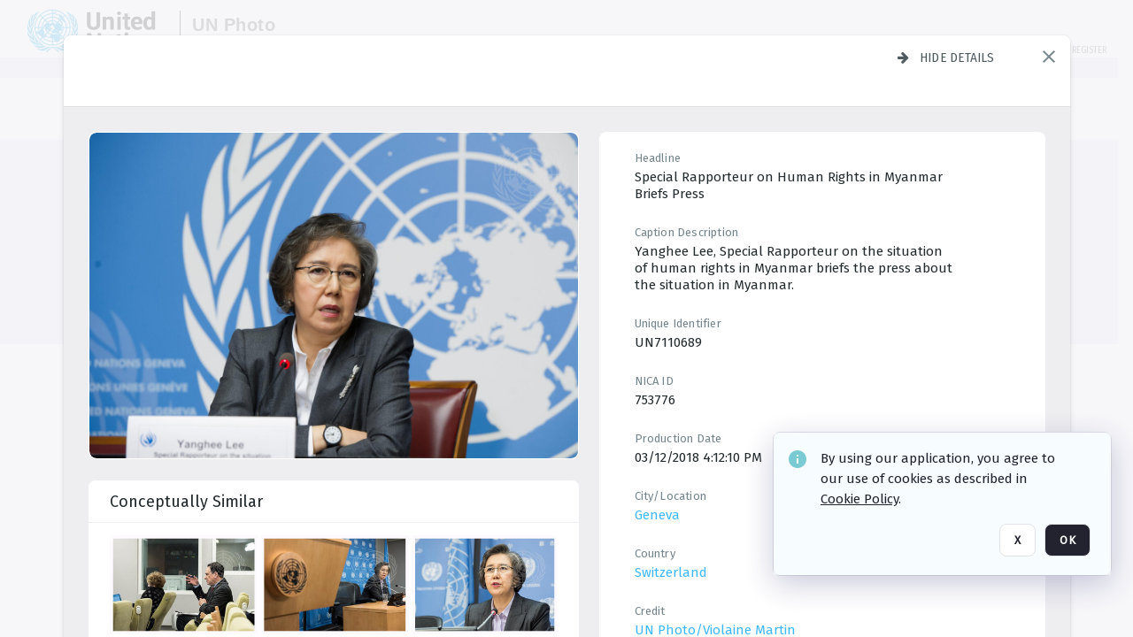

--- FILE ---
content_type: text/html; charset=utf-8
request_url: https://dam.media.un.org/archive/Special-Rapporteur-on-the-situation-of-human-rights-in-Myanmar-briefs-the-press-2AM9LOLX9YGP.html
body_size: 86423
content:
<!DOCTYPE HTML>
<!--  
              All source code is copyright of Orange Logic
                       http://www.orangelogic.com    
-->
<html lang="en">
    <head>
        <meta charset="utf-8">
        <script nonce-alt="33410e1f39dd08fd5e8c8b214faf0b78" nonce="NmNhYzJjZjk0YzYwODBlYjgzNjRjYTIyZjUzNjRiNGM=" type="module" src="https://design-system.orangelogic.com/entry.1.0.196.js"></script>
<script nonce-alt="33410e1f39dd08fd5e8c8b214faf0b78" nonce="NmNhYzJjZjk0YzYwODBlYjgzNjRjYTIyZjUzNjRiNGM="> window.dataLayer = window.dataLayer || []; window.dataLayer.push({'event': 'user_company_data_push', 'user_email': '', 'user_first_name': 'anonymous', 'user_last_name': 'anonymous', 'user_company': '', 'user_authenticated?': false, 'user_ol?': false, 'user_country': 'US', 'user_language': 'English', 'account_id': 'UN0', 'account_name': 'United Nations Photo', 'app_production?': true, 'app_release': 'LONDON'});</script> 
<script nonce-alt="33410e1f39dd08fd5e8c8b214faf0b78" nonce="NmNhYzJjZjk0YzYwODBlYjgzNjRjYTIyZjUzNjRiNGM="> (function (w, d, s, l, i){w[l]=w[l] || []; w[l].push({"gtm.start": new Date().getTime(), event: "gtm.js"}); var f=d.getElementsByTagName(s)[0], j=d.createElement(s), dl=l !="dataLayer" ? "&l=" + l : ""; j.async=true; j.src="https://www.googletagmanager.com/gtm.js?id=" + i + dl; f.parentNode.insertBefore(j, f);})(window, document, "script", "dataLayer", "GTM-KZDW94R");</script> 
<script nonce-alt="33410e1f39dd08fd5e8c8b214faf0b78" nonce="NmNhYzJjZjk0YzYwODBlYjgzNjRjYTIyZjUzNjRiNGM="> (function (w, d, s, l, i){w[l]=w[l] || []; w[l].push({"gtm.start": new Date().getTime(), event: "gtm.js"}); var f=d.getElementsByTagName(s)[0], j=d.createElement(s), dl=l !="dataLayer" ? "&l=" + l : ""; j.async=true; j.src="https://www.googletagmanager.com/gtm.js?id=" + i + dl; f.parentNode.insertBefore(j, f);})(window, document, "script", "dataLayer", "GTM-N6B5HX8S");</script> 
 

        <meta http-equiv="X-UA-Compatible" content="IE=edge,chrome=1" />
        <meta http-equiv="content-type" content="text/html; charset=UTF-8" />
        <base href="https://dam.media.un.org/" />
        <link rel="shortcut icon" href="Assets/V2/ChFVTjdTNTAwMDAwMDAwMDAwMxIGVFJNaXNjGiRcVFJNaXNjXDdmXDNjXDY0XDJmXDk3XFVOOU1TQzM2NS5pY28iBAgBEA9iCVVOOU1TQzM2NQ--~/NetyvIl7n7R9rnPW/NetyvIl7n7R9rnPW/UN9MSC365.ico" />
        <link rel="icon" href="Assets/V2/ChFVTjdTNTAwMDAwMDAwMDAwMxIGVFJNaXNjGiRcVFJNaXNjXDdmXDNjXDY0XDJmXDk3XFVOOU1TQzM2NS5pY28iBAgBEA9iCVVOOU1TQzM2NQ--~/NetyvIl7n7R9rnPW/NetyvIl7n7R9rnPW/UN9MSC365.ico" />
        <link rel="preconnect" href="https://fonts.googleapis.com">
<link rel="preconnect" href="https://fonts.gstatic.com" crossorigin>
<link rel="preload" href="https://fonts.googleapis.com/css?family=Muli:400,400i,600,700,800" as="style">
<link href="https://fonts.googleapis.com/css?family=Muli:400,400i,600,700,800" rel="stylesheet" type="text/css">
<link href="https://fonts.googleapis.com/css2?family=Fira+Sans+Condensed:wght@300;400;600&family=Fira+Sans+Extra+Condensed:wght@300;400;600&family=Fira+Sans:wght@300;400&display=swap" rel="preload" as="style">
<link href="https://fonts.googleapis.com/css2?family=Fira+Sans+Condensed:wght@300;400;600&family=Fira+Sans+Extra+Condensed:wght@300;400;600&family=Fira+Sans:wght@300;400&display=swap" rel="stylesheet">
<link rel="preload" href="https://maxcdn.bootstrapcdn.com/font-awesome/4.7.0/css/font-awesome.min.css" as="style">
<link rel="stylesheet" href="https://maxcdn.bootstrapcdn.com/font-awesome/4.7.0/css/font-awesome.min.css">
<meta name="viewport" />
<meta name="description" content="The UN Photo Library's mission is to provide access to and preserve the photo archives from over 75 years of the history of the Organization captured by UN Photographers and partners around the world. The Library’s photo collections are widely accessible to UN Offices, UN Family Organizations, professional media organizations, broadcasters, independent producers, publishers (print and online), governments, institutions and non-governmental organizations, researchers and civil society at large. We also aim to support audiovisual productions and foster public understanding of the United Nations and its goals by providing customer services and photo materials in a timely and efficient manner to professional clients around the world.">
<meta name="keywords" content="Department of Global Communications, UN Global Communications, DGC, Department of Public Information, DPI, United Nations Photo Library, Security Council, General Assembly, Meetings and Conferences, Security Council Stakeout, Economic and Social Council, Trusteeship Council, UN Secretariat, UN Photographers, Multimedia, UN Multimedia, Secretary-General, UN Photo Collections, UN Photo Stories, Peacekeeping Photos, UN Photo DAM, Digital Assets Management System">
<meta name="description" content=" - UN7110689

Yanghee Lee, Special Rapporteur on the situation of human rights in Myanmar briefs the press about the situation in Myanmar."><link rel="canonical" href="https://dam.media.un.org/archive/Special-Rapporteur-on-the-situation-of-human-rights-in-Myanmar-briefs-the-press-2AM9LOLX9YGP.html" />
        <title>United Nations Photo - Special Rapporteur on the situation of human rights in Myanmar briefs the press</title>
        <script type="text/javascript" nonce="NmNhYzJjZjk0YzYwODBlYjgzNjRjYTIyZjUzNjRiNGM=" id="inline_initial_script">
  (function () {
    window.CSPEnabled = true;

    UtilsLoadScript = function (_asUrls, _fCallbackSuccess, _fCallBackFail, _bCache) {
      Utils.LoadScriptWithNonce(_asUrls, _fCallbackSuccess, _fCallBackFail, _bCache, 'NmNhYzJjZjk0YzYwODBlYjgzNjRjYTIyZjUzNjRiNGM=');
    };

   UtilsEvalScripts = function (_sScript) {
       return Utils.EvalScriptsWithNonce(_sScript, 'NmNhYzJjZjk0YzYwODBlYjgzNjRjYTIyZjUzNjRiNGM=');
   };

   UtilsEvalScriptsWithResult = function (_sScript) {
       return Utils.EvalScriptsResultWithNonce(_sScript, 'NmNhYzJjZjk0YzYwODBlYjgzNjRjYTIyZjUzNjRiNGM=');
   };

    var oElement = document.getElementById("inline_initial_script");
    oElement.parentNode.removeChild(oElement);

    UtilsValidateNonceAlt = function(_sNonceAlt) {
      return _sNonceAlt=== '33410e1f39dd08fd5e8c8b214faf0b78';
    }

   UtilsValidateNonce = function(_sNonce) {
      return _sNonce === 'NmNhYzJjZjk0YzYwODBlYjgzNjRjYTIyZjUzNjRiNGM=';
    }
  })();
</script><link rel="preload" href="https://dam.media.un.org/ClientFiles/COR/Styles/TEMP_SFbddb04/FrontEnd_SkinFamilyccbd6ee8e1bcfec15065c6a393c3abddMAC.css" as="style"><link href="https://dam.media.un.org/ClientFiles/COR/Styles/TEMP_SFbddb04/FrontEnd_SkinFamilyccbd6ee8e1bcfec15065c6a393c3abddMAC.css" rel="stylesheet"><link rel="preload" href="https://dam.media.un.org/ClientFiles/COR/Styles/TEMP_SFbddb04/AdminV3_SkinFamily6679bf4fb0546256e487ffb74b16a870MAC.css" as="style"><link href="https://dam.media.un.org/ClientFiles/COR/Styles/TEMP_SFbddb04/AdminV3_SkinFamily6679bf4fb0546256e487ffb74b16a870MAC.css" rel="stylesheet"><link rel="preload" nonce-alt='33410e1f39dd08fd5e8c8b214faf0b78' nonce='NmNhYzJjZjk0YzYwODBlYjgzNjRjYTIyZjUzNjRiNGM=' href="Include/TEMP3/638884138060000000.js" as="script"><script nonce-alt='33410e1f39dd08fd5e8c8b214faf0b78' nonce='NmNhYzJjZjk0YzYwODBlYjgzNjRjYTIyZjUzNjRiNGM=' type="text/javascript" src="Include/TEMP3/638884138060000000.js"></script><link rel="preload" nonce-alt='33410e1f39dd08fd5e8c8b214faf0b78' nonce='NmNhYzJjZjk0YzYwODBlYjgzNjRjYTIyZjUzNjRiNGM=' href="/Include/Matrix5/OnDemand/DamView/SidePanelController.js" as="script"><script nonce-alt='33410e1f39dd08fd5e8c8b214faf0b78' nonce='NmNhYzJjZjk0YzYwODBlYjgzNjRjYTIyZjUzNjRiNGM=' type="text/javascript" src="/Include/Matrix5/OnDemand/DamView/SidePanelController.js"></script> 
        
    </head>
    <body style="opacity: 0;"  >
        <noscript nonce-alt="33410e1f39dd08fd5e8c8b214faf0b78" nonce="NmNhYzJjZjk0YzYwODBlYjgzNjRjYTIyZjUzNjRiNGM=" ><iframe src="https://www.googletagmanager.com/ns.html?id=GTM-KZDW94R" height="0" width="0" style="display:none;visibility:hidden"></iframe></noscript> 
 

<script nonce-alt="33410e1f39dd08fd5e8c8b214faf0b78" nonce="NmNhYzJjZjk0YzYwODBlYjgzNjRjYTIyZjUzNjRiNGM=">
Param.ImageAnnotatorVersion = "V2";
Param.VideoAnnotatorVersion = "V2";
</script>
        <div id="WaitMsg" style="display: none;">
            <div id="WaitMsgContent"></div>
            <a id="WaitMsgClose" class='clickable' style="">Close</a>
        </div>
        <div id="LoadingPopupMask" class="LoadingPopupMaskClass"></div>
        <div class="lds-default lds-position LoadingPopupClass" id="LoadingPopupID"><div></div><div></div><div></div><div></div><div></div><div></div><div></div><div></div></div>
		<input type="hidden" id="Clipboard" />
		<form id="Form1" method="post" enctype="multipart/form-data" onsubmit="return false;" autocomplete="off">
		    <div id="PreRenderContent"></div>
			<div id="BodyContent"><div class="ABS VF A3" id="a2.1" data-p="al,,0,b,,0,,,-1,,,-1," data-r='{"sfa":"A3","PopupType":"53944"}' data-vf="DefaultRoot_DamView_VForm"><div class="BG"></div><div id="a2.1:MainScrollPnl" class="CT Panel ABS kk5w1830 ScrollBar_Default" data-p=",,0,,,0,,screen,,,,-1," data-r='{"FID":"MainScrollPnl"}'><div class="BG"></div><div id="a2.1:GlobalPage" class="CT Panel ABS" data-p=",,,,,0,,,,,,-1," data-r='{"FID":"SuperContainer","aFx":"if (SidebarPnl.width > 0) { SidebarPnl.r } else { _parent.c }","aFw":"screen-SidebarPnl"}'><header id="a2.1:HeaderPnl" class="CT Panel ABS" style="z-index:2;" data-p=",,,,,0,i,_parent,,,,89," data-r='{"FID":"SuperContainer","aFx":"if (SidebarPnl.width > 0) { 0 } else { _parent.c }"}'><div class="ABS PageHeader_VForm VF CCC" id="a2.1.3" data-p="al,,0,b,,0,,,-1,,,-1," data-r='{"PopupType":"92831"}' data-vf="PageHeader_DamView_VForm"><div class="BG"></div><div id="a2.1.3:PageHeaderBg" class="CT Panel ABS v3pr81oq   " data-p=",,0,,,0,,PageHeaderPnl,,,PageHeaderPnl,-24,"><div class="BG"></div></div><nav id="a2.1.3:PageHeaderPnl" class="CT Panel ABS  FullMode" data-p=",,0,,,0,i,_ancestor:SuperContainer,,,,89," data-r='{"FPR":20,"FPL":30}' name="anchor_Top"><div class="BG"></div><div class="CT Image ABS   ci7pxgj5 " id="a2.1.3:Logo" data-p=",,30,,,10,,,-1,,,50," data-r='{"FID":"HeaderLogo","AutoScalePolicy":"fitheight","AutoScaleVerticalAlign":"top","AutoScaleHorizontalAlign":"left"}' style="z-index:2;"><a href="https://dam.media.un.org/?" style="background: url(ClientFiles/COR/Images/transparent_pixel.png) repeat;" ><img id="a2.1.3:Logo_img" src="Assets/V2/ChFVTjdTNTAwMDAwMDAwMDAwMxIGVFJNaXNjGiVcVFJNaXNjXDZlXGFmXDc0XDI2XGUwXFVON01TQzIyNzcucG5nIgQIARAPYgpVTjdNU0MyMjc3~/Uchsi_F3ZTXXyJHZ/Uchsi_F3ZTXXyJHZ/UN7MSC2277.png" alt="The page header&#x27;s logo" /></a></div><div id="a2.1.3:MastHeadSepPnl" class="CT Panel ABS gq08365j" style="width:1px;" data-p="r,Logo,,c,Logo,,,,1,,,46,"><div class="BG"></div></div><div id="a2.1.3:LogoAdjacent1Lbl" class="CT Label ABS _FL" data-p="r,MastHeadSepPnl,13,c,MastHeadSepPnl,-12,,,100,,,-1," style="width:100px;"><div class="Lbl" id="a2.1.3:LogoAdjacent1Lbl_Lbl"><div style="color: #4d4d4d; font-weight: bold; font-size: 1.7006116208rem; margin-top: 10.8475998092px; font-family: Roboto Condensed, Helvetica Neue, Helvetica, Arial, sans-serif; line-height: 1; letter-spacing: 0.027em; text-decoration: none; padding: 0;">UN Photo</div></div></div><div id="a2.1.3:WorkspaceSelectorContainer" class="CT Panel ABS" data-p="r,,,at,,,,,-1,,,-1," data-r='{"FID":"WorkspaceSelectorContainer","Ethereal":true}'></div><div id="a2.1.3:LogoAdjacent2Lbl" class="CT Label ABS _FL" data-p="al,LogoAdjacent1Lbl,,b,LogoAdjacent1Lbl,-7,,,360,,,-1," style="width:360px;"><div class="Lbl" id="a2.1.3:LogoAdjacent2Lbl_Lbl"><div style="color: #4d4d4d; font-weight: bold; font-size: 1.7006116208rem; margin-top: 5.8475998092px; font-family: Roboto Condensed, Helvetica Neue, Helvetica, Arial, sans-serif; line-height: 1; letter-spacing: 0.027em; text-decoration: none; padding: 0;">Digital Asset Management System</div></div></div><div id="a2.1.3:AsyncTaskNotifierPnl" class="CT Panel ABS" style="z-index:3;" data-p="l,Container4Pnl,,,,,,,-1,,,-1," data-r='{"aFy":"Container4Pnl.at+-2","PG":"screen"}'><div class="ABS VF" id="a2.1.3.1" data-p="al,,0,b,,0,,,250,,,-1," data-r='{"InstanceName":"NotificationManager","PopupType":"24177"}' data-vf="AsyncTaskNotifier_VForm"><div class="BG"></div></div></div><nav id="a2.1.3:Container4Pnl" class="CT PanelFloat ABS ClearFixC" style="z-index:3;" data-p="ar,_parent,-5,ab,_parent,-15,,,-1,,,24," data-r='{"FPR":24,"FPL":10,"FloatHSpacing":"16"}'><div class="BG"></div><div id="a2.1.3:UploadPnl" class="CT Panel ABS" data-p="al,,0,b,,0,,,-1,,,-1,"></div><div id="a2.1.3:LoginLink" class="CT Button ABS s3l741gw r556igfn NoWrap" data-p=",,0,t,,,,,-1,,,-1,"><div class="BG"></div><a href="https://dam.media.un.org/CS.aspx?VP3=LoginRegistration&L=True&R=False" aria-label="Login">Login</a></div><div id="a2.1.3:Sep StandardReg" class="CT Panel ABS y8aev65c" style="width:1px;" data-p="al,,0,b,,0,,,1,,,15,"><div class="BG"></div></div><div id="a2.1.3:StandardLogin" class="CT Button ABS s3l741gw r556igfn NoWrap" data-p=",,0,t,,,,,-1,,,-1,"><div class="BG"></div><a href="https://dam.media.un.org/saml2/login.aspx" aria-label="Staff Login">Staff Login</a></div><div id="a2.1.3:Sep2_5" class="CT Panel ABS y8aev65c" style="width:1px;" data-p="al,,0,b,,0,,,1,,,15,"><div class="BG"></div></div><div id="a2.1.3:RegisterLink" class="CT Button ABS s3l741gw r556igfn NoWrap" data-p=",,0,t,,,,,-1,,,-1,"><div class="BG"></div><a href="https://dam.media.un.org/CS.aspx?VP3=LoginRegistration&L=False&R=True" aria-label="Register">Register</a></div></nav><div id="a2.1.3:BG_Panel_White" class="CT Panel ABS v3pr81oq" data-p="al,,0,at,_parent,,,screen,,,,-1,"><div class="BG"></div></div></nav><div id="a2.1.3:CookieAcceptanceWrapperPnl" class="CT Panel ABS FE" style="z-index:3" data-p="c,_parent,,,,0,,,-1,,,-1," data-r='{"PG":"screen"}'><div class="BG"></div></div><input type="hidden" name="a2.1.3:HiddenUserInfo" id="a2.1.3:HiddenUserInfo" value="anonymous anonymous " data-p="al,,0,b,,0,,,-1,,,-1,"></div></header><div id="a2.1:RootVFormMainPnl" class="CT Panel ABS" data-p="c,_parent,,,,0,i,_parent,,,,-1," data-r='{"FID":"SuperContainer"}'><div class="ABS DamView VF A3" id="a2.1.6" data-p="al,,0,b,,0,,,-1,,,-1," data-r='{"sfa":"A3","PopupType":"-80335"}' data-vf="DamView_VForm"><div class="BG"></div><div id="a2.1.6:Background" class="CT Panel ABS c6427ed1" data-p=",,0,,,0,,_parent,,,_parent,," data-r='{"Ethereal":true}'><div class="BG"></div></div><div id="a2.1.6:PageHeaderPnl" class="CT Panel ABS" data-p=",,0,at,_parent,-1,,_parent,,,,," data-r='{"aFh":"89-22"}'></div><div id="a2.1.6:HeaderPanel" class="CT Panel ABS v3pr81oq   " style="z-index:1;" data-p="al,MainPanel,,,,89,,MainPanel,,,,-1," data-r='{"FID":"SuperContainer","FPT":0,"FPR":16,"FPB":0,"FPL":16,"Ethereal":true}'><div class="BG"></div></div><main id="a2.1.6:MainPanel" class="CT Panel ABS v3pr81oq s7h848i8" data-p="r,LeftMargin,,b,HeaderPanel,-1,,,,,,-1," data-r='{"FID":"SuperContainer","aFw":"_ancestor:SuperContainer.i-LeftMargin-RightMargin"}' name="anchor_Top"><div class="BG"></div><div id="a2.1.6:ScrollTopPnl" class="CT Panel ABS" data-p="al,,0,,,,,,-1,,,-1," data-r='{"aFy":"_ref:PageHeader.at-_ref:ActiveAnnouncements_VForm_AnnouncementsPnl.height"}'></div><div id="a2.1.6:FixedOnScroll" class="CT Panel ABS v3pr81oq" style="z-index:1;" data-p="al,_parent,,,,0,,_parent,,,,-1," data-r='{"FID":"SuperContainer","FPR":24,"FPL":24}'><div class="BG"></div><div id="a2.1.6:NavPanel" class="CT Panel ABS" data-p="al,,0,b,,0,,,-1,,,-1,"></div></div><div id="a2.1.6:ResultsPanel" class="CT Panel ABS" data-p="al,,0,b,FixedOnScroll,,,,-1,,,-1," data-r='{"FPT":0,"FPR":0,"FPB":70,"FPL":0}'></div><div id="a2.1.6:BottomNavPnl" class="CT Panel ABS" data-p="al,_parent,,b,ResultsPanel,-40,,_parent,,,,-1,"></div><div id="a2.1.6:DynamicBottomPnls" class="CT Panel ABS" data-p="al,_parent,,b,,,i,_parent,,,,-1," data-r='{"FID":"SuperContainer"}'></div></main><div id="a2.1.6:SearchResultLoadingPnl" class="CT Panel ABS" style="pointer-events: none" data-p="al,MainPanel,,,,89,,MainPanel,,,,," data-r='{"FID":"SuperContainer","aFh":"max(MainPanel+HeaderPanel,300)"}'></div><div id="a2.1.6:NoLeftPnl" class="CT Panel ABS" style="width:124px;" data-p=",,0,,,89,,,124,,,-1,"></div><div id="a2.1.6:NoRightPnl" class="CT Panel ABS" style="width:124px;" data-p=",,0,,,89,,,124,,,-1,"></div><div id="a2.1.6:LeftShadow" class="CT Panel ABS MustBeIncludedInFixedPos q23p7ue1" style="box-shadow: 0px 10px 35px 0px #4D4D874D; pointer-events:none; z-index:1;" data-p="al,LeftPanel,,at,LeftPanel,,,,,,LeftPanel,," data-r='{"aFw":"max(0, 1-LeftPanelSizer+LeftPanel-16)"}'><div class="BG"></div></div><div id="a2.1.6:RightShadow" class="CT Panel ABS MustBeIncludedInFixedPos q23p7ue1" style="box-shadow: 0px 10px 35px 0px #4D4D874D; pointer-events:none; z-index:1;" data-p="ar,RightPanel,,at,RightPanel,,,,,,RightPanel,," data-r='{"aFw":"max(0, 1-RightPanelSizer+RightPanel-16)"}'><div class="BG"></div></div><div id="a2.1.6:HiddenPnl" class="CT Panel ABS InvisibleC jkr4l617" style=" left:0px;top:0px;width:0px;height:0px;" data-p=",,0,,,0,,,0,,,0," data-r='{"Ethereal":true,"PPA":true}'><div class="BG"></div><div id="a2.1.6:LeftMargin" class="CT Panel ABS InvisibleC" data-p=",,0,b,,0,,,,,,0," data-r='{"aFw":"max(LeftPanelSizer+4*min(LeftPanelSizer,1),ShowLeftPnl+24*min(ShowLeftPnl,1))","Ethereal":true}'><div class="BG"></div></div><div id="a2.1.6:RightMargin" class="CT Panel ABS InvisibleC" data-p=",,0,b,,0,,,,,,0," data-r='{"aFw":"max(RightPanelSizer+4*min(RightPanelSizer,1),ShowRightPnl+24*min(ShowRightPnl,1))+17","Ethereal":true}'><div class="BG"></div></div><div id="a2.1.6:LeftPanelSizer" class="CT Panel ABS InvisibleC" data-p="al,,0,b,,0,,LeftPanel,,,,-1," data-r='{"Ethereal":true}'><div class="BG"></div></div><div id="a2.1.6:RightPanelSizer" class="CT Panel ABS InvisibleC" data-p="al,,0,b,,0,,RightPanel,,,,-1," data-r='{"Ethereal":true}'><div class="BG"></div></div></div><div class="FreeHtml"><style>

@media (hover: hover) {
  [data-side-panel-actions] { visibility:hidden; }
  [data-side-panel]:hover [data-side-panel-actions] { visibility:visible; }
}
[data-side-panel]:focus-within [data-side-panel-actions] { visibility:visible; }

</style></div><div id="a2.1.6:IEScript" class="CT Button ABS NoWrap" data-p="al,,0,b,,0,,,-1,,,-1," data-r='{"Ethereal":true}'><div class="BG"></div><a  tabindex="0" role="presentation"></a></div><div id="a2.1.6:FixedBottomPnl" class="CT Panel ABS InvisibleC" data-p="al,screen,,ab,screen,,,screen,,,,70," data-r='{"FID":"SuperContainer","Ethereal":true}' data-stayinview="true"><div class="ABS DamView_SelectionBar VF" id="a2.1.6.6" data-p="al,,0,b,,0,,,-1,,,-1," data-r='{"InstanceName":"SelectionBarVForm","PopupType":"32647"}' data-vf="DamView_SelectionBar_VForm" data-pv='{"prop-tic":"0","prop-sel-group":"DamViewDoc_ll7u"}' data-state-id="a2.1.6.10"><div class="BG"></div><div id="a2.1.6.6:RefreshBtn" class="CT Button ABS NoWrap" data-p="al,,0,b,,0,,,-1,,,-1,"><div class="BG"></div><a  tabindex="0" role="button"></a></div><div id="a2.1.6.6:BackgroundPnl" class="CT Panel ABS qfn3c27j SelectionBarContainer   InvisibleC" data-p=",,0,,,0,,_ancestor:SuperContainer,,,_ancestor:SuperContainer,,"><div class="BG"></div><div id="a2.1.6.6:MainPnl" class="CT Panel ABS v3pr81oq  SelectionBarMainPnl" data-p=",,0,,,0,i,_parent,,i,_parent,," data-r='{"Ethereal":false}' data-stayinview="true"><div class="BG"></div><div id="a2.1.6.6:MainItemsHolderPnl" class="CT Panel ABS" style="pointer-events:none;" data-p=",_parent,,,_parent,,,_parent,,,_parent,,"><div id="a2.1.6.6:SelectionInfoPnl" class="CT Panel ABS" data-p="al,,0,c,_parent,,,,,,,-1," data-r='{"aFw":"_parent.i-ActionButtonsPnl.i-50"}'><span class="damview-selectionbar-count" style="position:absolute;top:50%;transform:translateY(-50%);">0</span><div id="a2.1.6.6:SelectionControlsPnl" class="CT Panel ABS damview-selectionbar-selectioncontrolspnl InvisibleC" style="pointer-events: auto;" data-p="r,,,c,_parent,,,,-1,,,-1,"><div class="BG"></div><div id="a2.1.6.6:SelectedInfoLbl" class="CT Label ABS k7428n0s kpp02u8s w5cqbv36" data-p=",,0,c,_parent,,,,-1,,,-1," style="width:9999px"><span class="Lbl" id="a2.1.6.6:SelectedInfoLbl_Lbl">Selected&nbsp;</span></div><div id="a2.1.6.6:InvertSelectionBtn" class="CT Button ABS k0b364rc    NoWrap" data-p="r,,20,,,0,,,-1,,,-1,"><div class="BG"></div><a  tabindex="0" role="button" aria-label="Invert selection">Invert selection</a></div><div id="a2.1.6.6:DeselectSomeBtn" class="CT Button ABS k0b364rc    NoWrap" data-p="r,InvertSelectionBtn,16,,,0,,,-1,,,-1," data-r='{"DeselectSomeForGroup":"DamViewDoc_ll7u"}'><div class="BG"></div><a  tabindex="0" aria-label="Deselect all" role="presentation">Deselect all</a></div><div id="a2.1.6.6:DeselectFullBtn" class="CT Button ABS k0b364rc    NoWrap" data-p="r,InvertSelectionBtn,16,,,0,,,-1,,,-1," data-r='{"DeselectFullForGroup":"DamViewDoc_ll7u"}'><div class="BG"></div><a  tabindex="0" aria-label="Deselect all" role="presentation">Deselect all</a></div></div></div><input type="hidden" name="a2.1.6.6:FLAVFORMS" id="a2.1.6.6:FLAVFORMS" value="0"><div id="a2.1.6.6:ActionButtonsPnl" class="CT PanelFloat ABS" style="pointer-events: auto;" data-p="ar,_parent,-44,c,_parent,,,,-1,,,-1," data-r='{"FloatDirection":"horizontal","FloatSpacing":"16"}'></div><div id="a2.1.6.6:RefreshViewboxBtn" class="CT Button ABS k0b364rc InvisibleC RefreshViewboxBtn NoWrap" data-p="l,,-20,c,ExportDataGridPnl,,,,-1,,,-1," style="pointer-events: auto;"><div class="BG"></div><a  tabindex="0" role="button" aria-label="Refresh the current view"><i class="ico fa fa-refresh">&nbsp;</i>Click here to refresh results</a></div></div><div id="a2.1.6.6:RefreshPnl" class="CT Panel ABS v3pr81oq  SelectionBarMainPnl InvisibleC StandaloneRefreshPnl" style="pointer-events:none;" data-p=",,0,,,0,,_ancestor:SuperContainer,,,_ancestor:SuperContainer,,"><div class="BG"></div><div id="a2.1.6.6:StandalongRefreshBtn" class="CT Button ABS k0b364rc InvisibleC RefreshViewboxBtn NoWrap" data-p="c,_parent,,c,_parent,,,,-1,,,-1,"><div class="BG"></div><a  tabindex="0" role="button" aria-label="Refresh the current view"><i class="ico fa fa-refresh">&nbsp;</i>Click here to refresh results</a></div></div></div></div></div></div><div id="a2.1.6:StatePnl" class="CT Panel ABS InvisibleC" style=" left:0px;top:0px;width:0px;height:0px;" data-p=",,0,,,0,,,0,,,0," data-r='{"Ethereal":true,"PPA":true}'><div class="BG"></div><div class="ABS VF" id="a2.1.6.10" data-p="al,,0,b,,0,,,-1,,,-1," data-r='{"PopupType":"10368"}' data-vf="DamView_State_VForm" data-trigprops='{&quot;STATE_ID&quot;:&quot;SearchResult_VPage.RootID.DamView_VForm.State&quot;}' data-state-id="a2.1.6.10"><div class="BG"></div><div id="a2.1.6.10:UsefulSubVFormsPnl" class="CT Panel ABS" data-p="al,,0,b,,0,,,-1,,,-1,"></div><div id="a2.1.6.10:SelectionChangeBtn" class="CT Button ABS NoWrap" data-p="al,,0,b,,0,,,-1,,,-1,"><div class="BG"></div><a  tabindex="0" role="button"></a></div></div></div></div></div><div id="a2.1:ScreenBottomAnchor" class="CT Anchor ABS" data-p=",,,b,screen,,,,,,,,"></div></div></div><div class="ABS VF" id="a2.1.1" data-p="al,,0,b,,0,,,-1,,,-1," data-r='{"PopupType":"2440"}' data-vf="ActiveAnnouncements_VForm" data-trigprops='{&quot;TPoints&quot;:&quot;:*&quot;}'><div class="BG"></div><div id="a2.1.1:MainPnl" class="CT Panel ABS" data-p="al,,0,b,,0,i,_ancestor:SuperContainer,,,,-1,"><div id="a2.1.1:AnnouncementsPnl" class="CT PanelFloat ABS active-announcements invisible-on-first-render" data-p="al,screen,,at,screen,,i,_parent,,,,-1," data-r='{"FID":"ActiveAnnouncements_VForm_AnnouncementsPnl","Ethereal":true,"FloatDirection":"vertical","FloatSpacing":"0","PG":"popuptitlebar"}'><div class="BG"></div></div><div id="a2.1.1:ScriptPnl" class="CT Panel ABS" style=" left:0px;top:0px;width:0px;height:0px;" data-p=",,0,,,0,,,0,,,0," data-r='{"PPA":true}'><div id="a2.1.1:ActivateAnnouncementScript" class="CT Button ABS NoWrap" data-p="al,,0,b,,0,,,-1,,,-1,"><div class="BG"></div><a  tabindex="0" role="presentation"></a></div></div></div></div><div class="ABS VF" id="a2.1.5" data-p="al,,0,b,,0,,,-1,,,-1," data-r='{"PopupType":"22542"}' data-vf="WebDownloaderV2_VForm"><div class="BG"></div><div id="a2.1.5:ContainerPnl" class="CT Panel ABS" data-p="al,,0,b,,0,,,-1,,,-1,"><div class="ABS VF" id="a2.1.5.1" data-p="al,,0,b,,0,,,-1,,,-1," data-r='{"InstanceName":"Downloader","PopupType":"76306"}' data-vf="ReactHost_Downloader_VForm"><div class="BG"></div><div id="a2.1.5.1:GlobalPnl" class="CT Panel ABS" data-p="al,,0,b,,0,i,_ancestor:SuperContainer,,,,-1," data-r='{"PG":"notification"}'><div class="FreeHtml"><div id="div_host_orangelogic.react.downloader_x0Ol5Uk6dx" style="width: 100%; height: 100%;"></div>
</div></div></div></div><div id="a2.1.5:ProxyPnl" class="CT Panel ABS InvisibleC" style="width:0px;" data-p="al,,0,b,,0,,,0,,,0," data-r='{"Ethereal":true}'><div class="BG"></div><div data-pid="a2.1.5:FolderNameProxyTxt" class="CT TextBox NoLabel  ABS InvisibleC" data-p="al,,0,b,,0,,,0,,,0," data-r='{"Ethereal":true}' style="width:0px;"><div class="Input"><input type="text" id="a2.1.5:FolderNameProxyTxt" name="a2.1.5:FolderNameProxyTxt" value="" aria-label="Input your folder name proxy here" /></div></div></div><div id="a2.1.5:ProxyJS" class="CT Button ABS" data-p="al,,0,b,,0,,,0,,,0," data-r='{"Ethereal":true}' style="width:0px;"><div class="BG"></div><a  tabindex="0" role="presentation"></a></div></div><div class="ABS VF" id="a2.1.8" data-p="al,,0,b,,0,,,-1,,,-1," data-r='{"PopupType":"-60025"}' data-vf="ObjectsRefreshTrigger_VForm"><div class="BG"></div></div><div class="ABS VF" id="a2.1.11" data-p="al,,0,b,,0,,,-1,,,-1," data-r='{"PopupType":"2456"}' data-vf="HiddenCmsLink_VForm"><div class="BG"></div><div id="a2.1.11:NoSizePnl" class="CT Panel ABS kk5w1830" style="overflow: hidden;display: none;width:0px;" data-p="al,,0,b,,0,,,0,,,0,"><div class="BG"></div><div id="a2.1.11:Pnl" class="CT Panel ABS bypass-announcement-top-offset" style="z-index:3;" data-p="al,screen,,at,screen,,,,-1,,,-1," data-r='{"PG":"notification"}'><div class="BG"></div></div><div id="a2.1.11:GoToLoginPage" class="CT Button ABS k0b364rc NoWrap" data-p="al,,0,b,,0,,,-1,,,-1,"><div class="BG"></div><a  tabindex="-1" role="button" aria-label="Go to Login page">Go to Login page</a></div></div></div><div class="ABS VF" id="a2.1.14" data-p="al,,0,b,,0,,,-1,,,-1," data-r='{"PopupType":"-13489"}' data-vf="IssueReporting_Overlay_VForm"><div class="BG"></div></div><div class="ABS VF" id="a2.1.17" data-p="al,,0,b,,0,,,-1,,,-1," data-r='{"PopupType":"12404"}' data-vf="Overlay_Wrapper_VForm"><div class="BG"></div><div id="a2.1.17:MainPnl" class="CT Panel ABS bypass-announcement-top-offset" data-p="c,screen,,at,screen,,,,-1,,,-1," data-r='{"Ethereal":true,"PG":"notification"}'><div class="BG"></div><div id="a2.1.17:SecuAnalysisPnl" class="CT Panel ABS" data-p="c,_parent,,at,_parent,,,,-1,,,-1," data-r='{"Ethereal":true}'></div><div id="a2.1.17:DebugBannerPnl" class="CT Panel ABS" data-p="c,_parent,,b,,0,,,-1,,,-1," data-r='{"Ethereal":true}'></div><div id="a2.1.17:SessionBannerPnl" class="CT Panel ABS" data-p="c,_parent,,,,,,,-1,,,-1," data-r='{"aFy":"if (b>0){return b + 1;}else {return _parent.at;}","Ethereal":true}'><div class="ABS VF A3" id="a2.1.17.3" data-p="al,,0,b,,0,,,-1,,,-1," data-r='{"sfa":"A3","PopupType":"42692"}' data-vf="SessionBanner_Overlay_VForm"><div class="BG"></div></div></div><div id="a2.1.17:IssueReportingPnl" class="CT Panel ABS" data-p="al,,0,b,,0,,,-1,,,-1,"></div></div></div><script type='text/javascript' nonce-alt='33410e1f39dd08fd5e8c8b214faf0b78'  nonce='NmNhYzJjZjk0YzYwODBlYjgzNjRjYTIyZjUzNjRiNGM='>PreRenderMgr.GetInstance().AddFunction(function(){Matrix3.AddAfterPreRenderCalls(function() {
    BindableElementsMgr.GetInstance().SetupElement(Matrix3.FindScope('a2.1.5'), 
                                               'InstructionsURL', 
                                               'raw', 
                                               "https://dam.media.un.org/CS.aspx?VP3=WebDownloaderV2_Instructions");
});Matrix3.AddAfterPreRenderCalls(function() {
    BindableElementsMgr.GetInstance().SetupElement(Matrix3.FindScope('a2.1.5'), 
                                               'DownloaderReady', 
                                               'raw', 
                                               false);
});Matrix3.AddAfterPreRenderCalls(function() {
    BindableElementsMgr.GetInstance().SetupElement(Matrix3.FindScope('a2.1.5'), 
                                               'DefaultDownloadFolder', 
                                               'raw', 
                                               null);
});Matrix3.AddAfterPreRenderCalls(function() {
    BindableElementsMgr.GetInstance().SetupElement(Matrix3.FindScope('a2.1.5'), 
                                               'UserID', 
                                               'identifier', 
                                               "");
});Matrix3.AddAfterPreRenderCalls(function() {
    BindableElementsMgr.GetInstance().SetupElement(Matrix3.FindScope('a2.1.5'), 
                                               'OpenDownloaderEvent', 
                                               'event', 
                                               null);
});Matrix3.AddAfterPreRenderCalls(function() {
    BindableElementsMgr.GetInstance().SetupElement(Matrix3.FindScope('a2.1.5'), 
                                               'LocationRequestedEvent', 
                                               'event', 
                                               null);
});Matrix3.AddAfterPreRenderCalls(function() {
    BindableElementsMgr.GetInstance().SetupElement(Matrix3.FindScope('a2.1.5'), 
                                               'LocationPickedEvent', 
                                               'event', 
                                               null);
});Matrix3.AddAfterPreRenderCalls(function() {
    BindableElementsMgr.GetInstance().SetupElement(Matrix3.FindScope('a2.1.5'), 
                                               'DownloadRequestedEvent', 
                                               'event', 
                                               null);
});Matrix3.AddAfterPreRenderCalls(function() {
    BindableElementsMgr.GetInstance().SetupElement(Matrix3.FindScope('a2.1.5'), 
                                               'OpenDirectoryPickerAction', 
                                               'action', 
                                               function(_sArg) {
if (typeof _sArg !== 'string') {
    _sArg = JSON.stringify(_sArg);
}
Matrix3.AddEvent('a2.1.5', 'OPEN_DIRECTORY_PICKER', 'VS', 'I', _sArg);
});
});Matrix3.AddAfterPreRenderCalls(function() {
    BindableElementsMgr.GetInstance().SetupElement(Matrix3.FindScope('a2.1.5'), 
                                               'PromptAction', 
                                               'action', 
                                               function(_sArg) {
if (typeof _sArg !== 'string') {
    _sArg = JSON.stringify(_sArg);
}
Matrix3.AddEvent('a2.1.5', 'PROMPT', 'VS', 'I', _sArg);
});
});Matrix3.AddAfterPreRenderCalls(function() {
    BindableElementsMgr.GetInstance().SetupElement(Matrix3.FindScope('a2.1.5'), 
                                               'PromptRepliedEvent', 
                                               'event', 
                                               null);
});Matrix3.AddAfterPreRenderCalls(function() {
    BindableElementsMgr.GetInstance().SetupElement(Matrix3.FindScope('a2.1.5.1'), 
                                               'Value', 
                                               'raw', 
                                               null);
});Matrix3.AddPrePositionCalls(function() {
    var oExecutionContext = new ExecutionContext('https://dam.media.un.org/', 'a2.1.5.1', '[POPUP_ID]', '[EVENT_OPEN_TRACKING_SUMARRY]', 'OPEN_POPUP', 'false', 'MM/DD/YYYY', 'null', {
    "darkMode": "false",

    "instructionsPopupWidth": 470,
    "instructionsPopupHeight": 200,

    "verbose": false,

    "allowForcedDownloadLocation": true,

    "downloadSpeedMonitorDuration": 5,

    "downloadDirectlyFromCloudIfPossible": true,
    "roundRobinCloudURLs": true,

    "chunkSize": 30,
    "minChunkSize": 1,
    "maxChunkSize": 100,
    "maxRetryPerChunk": 3,
    "autoUnlockAfterMinutes": 5,

    "downloadChunkMaxRetries": 3,
    "downloadChunkRetryMinWait": 5000,
    "downloadChunkRetryMaxWait": 5000,

    "backgroundJobDefaultInterval": 1000,

    "defaultMode": "rocket",

    "normalMode": {
        "maxInProgressChunksPerFile": 5,
        "backgroundJobInterval": {
            "FileChunkAssembler": 500,
            "ChunkDownloader": 500,
            "DownloadSpeedMonitor": 2000,
            "LockBreaker": 60000,
        },
        "backgroundJobInstancesCount": {
            "ChunkDownloader": 4,
            "FileChunkSplitter": 2,
            "FileChunkAssembler": 4,
        },
    },

    "rocketMode": {
        "maxInProgressChunksPerFile": 32,
        "backgroundJobInterval": {
            "FileChunkSplitter": 500,
            "FileChunkAssembler": 500,
            "ChunkDownloader": 500,
        },
        "backgroundJobInstancesCount": {
            "ChunkDownloader": 32,
            "FileChunkSplitter": 2,
            "FileChunkAssembler": 4,
        },
    },
    
    "massActionBatchSize": 200,

    "missingFileErrorMessage": "File does not exist",
    "networkErrorMessage": "Unable to connect to the server to download or the download location no longer exists",
    "notEnoughStorageErrorMessage": "Not enough storage to save file",

    "shouldHandlePathLimit": true,
});
    UIComponentLoader.ResolveDependencies('a2.1.5.1', [{"name":"instructionsURL","behavior":"raw"},{"name":"isReady","behavior":"raw"},{"name":"defaultDownloadFolder","behavior":"raw"},{"name":"userID","behavior":"identifier"},{"name":"openDownloaderEvent","behavior":"event"},{"name":"downloadRequestedEvent","behavior":"event"},{"name":"locationRequestedEvent","behavior":"event"},{"name":"locationPickedEvent","behavior":"event"},{"name":"openDirectoryPickerAction","behavior":"action"},{"name":"promptAction","behavior":"action"},{"name":"promptRepliedEvent","behavior":"event"}], {
    "instructionsURL": {name: "InstructionsURL"},
    "isReady": {name: "DownloaderReady"},
    "defaultDownloadFolder": {name: "DefaultDownloadFolder"},
    "userID": {name: "UserID"},
    "openDownloaderEvent": {name: "OpenDownloaderEvent"},
    "downloadRequestedEvent": {name: "DownloadRequestedEvent"},
    "locationRequestedEvent": {name: "LocationRequestedEvent"},
    "locationPickedEvent": {name: "LocationPickedEvent"},
    "openDirectoryPickerAction": {name: "OpenDirectoryPickerAction"},
    "promptAction": {name: "PromptAction"},
    "promptRepliedEvent": {name: "PromptRepliedEvent"}
}, oExecutionContext);
    UIComponentLoader.LoadComponent('a2.1.5.1', 
        [], 
        ['https://dam.media.un.org/webapi/extensibility/uicomponent/file_29_v1?componentName=orangelogic.react.downloader&fileName=js%5C787.a98ef459.chunk.js','https://dam.media.un.org/webapi/extensibility/uicomponent/file_29_v1?componentName=orangelogic.react.downloader&fileName=js%5Cmain.6b17900c.js'], 
        'mountDownloaderComponent', 
        'div_host_orangelogic.react.downloader_x0Ol5Uk6dx', 
        oExecutionContext);
});});</script><script type='text/javascript' nonce-alt='33410e1f39dd08fd5e8c8b214faf0b78'  nonce='NmNhYzJjZjk0YzYwODBlYjgzNjRjYTIyZjUzNjRiNGM='>PostRenderMgr.GetInstance().AddFunction(function(){Utils.LoadScript('Include/TEMP3/638884138060000000_dyn.js',function(){$AddAction($Control('a2.1.3:PageHeaderBg',PanelCtrl.Const.CONTROL_NAME),'Action_AddClass','Over','DamViewPage','jwtm407v');$AddAction($Control('a2.1.3:PageHeaderBg',PanelCtrl.Const.CONTROL_NAME),'Action_RemoveClass','Leave','DamViewPage','jwtm407v');(function(){RegisterButtonEvent("a2.1.3:Logo","click",function(ev){})})();(function(){RegisterButtonEvent("a2.1.3:LoginLink","click",function(ev){})})();(function(){RegisterButtonEvent("a2.1.3:StandardLogin","click",function(ev){})})();(function(){RegisterButtonEvent("a2.1.3:RegisterLink","click",function(ev){})})();$AddEvent($Control('a2.1.3:PageHeaderPnl',PanelAdvancedCtrl.Const.CONTROL_NAME),'Event_Over','Over','DamViewPage','');$AddEvent($Control('a2.1.3:PageHeaderPnl',PanelAdvancedCtrl.Const.CONTROL_NAME),'Event_Out','Leave','DamViewPage','');FixedPos.Activate('a2.1.6:FixedOnScroll',0,null,false,false,false,false,'gwvnonbo',true,false,'',false,'','');PositionItem.SetProperty_Safe('a2.1.6:MainPanel','mbAnimate',true);FixedPos.Activate('a2.1.6:LeftShadow',0,null,false,false,false,false,null,false,false,'',false,'','');PositionItem.SetProperty_Safe('a2.1.6:LeftShadow','mbAnimate',true);FixedPos.Activate('a2.1.6:RightShadow',0,null,false,false,false,false,null,false,false,'',false,'','');PositionItem.SetProperty_Safe('a2.1.6:RightShadow','mbAnimate',true);(function(){SidePanelController.Activate({panelSelector:'[id="[VFORM_ID]:LeftPanel"]',openTriggerSelector:'[id="[VFORM_ID]:ShowLeftPnl"]',closeTriggerSelector:'[id="[VFORM_ID]:LeftPanelContent"]>[data-vf^="DamView_SidePanel_"] [id$=":CloseBtn"]',sizerSelector:'[id="[VFORM_ID]:LeftPanelSizer"]',changeModeTriggerSelectors:{free:'[id="[VFORM_ID]:LeftPanelContent"]>[data-vf^="DamView_SidePanel_"] [id$=":ChangeModeBtn_Free"]',pinned:'[id="[VFORM_ID]:LeftPanelContent"]>[data-vf^="DamView_SidePanel_"] [id$=":ChangeModeBtn_Pinned"]',},mode:"[LEFT_PANEL_MODE]",prefID:"[LEFT_PANEL_MODE_PREF_ID]",forcedMode:'pinned',onModeChange:function(mode){if(mode==="free"){$E("[VFORM_ID]:LeftPanel").css("z-index",99);}else{$E("[VFORM_ID]:LeftPanel").css("z-index","");}},});if("[LEFT_PANEL_MODE]"==="free"&&Utils.ParseBool("false")){$E("[VFORM_ID]:LeftPanel").css("z-index",99);}else{$E("[VFORM_ID]:LeftPanel").css("z-index","");}
SidePanelController.Activate({panelSelector:'[id="[VFORM_ID]:RightPanel"]',openTriggerSelector:'[id="[VFORM_ID]:ShowRightPnl"]',closeTriggerSelector:'[id="[VFORM_ID]:RightPanelContent"]>[data-vf^="DamView_SidePanel_"] [id$=":CloseBtn"]',sizerSelector:'[id="[VFORM_ID]:RightPanelSizer"]',changeModeTriggerSelectors:{free:'[id="[VFORM_ID]:RightPanelContent"]>[data-vf^="DamView_SidePanel_"] [id$=":ChangeModeBtn_Free"]',pinned:'[id="[VFORM_ID]:RightPanelContent"]>[data-vf^="DamView_SidePanel_"] [id$=":ChangeModeBtn_Pinned"]',},mode:"[RIGHT_PANEL_MODE]",prefID:"[RIGHT_PANEL_MODE_PREF_ID]",forcedMode:'pinned',onModeChange:function(mode){if(mode==="free"){$E("[VFORM_ID]:RightPanel").css("z-index",99);}else{$E("[VFORM_ID]:RightPanel").css("z-index","");}},});if("[RIGHT_PANEL_MODE]"==="free"&&Utils.ParseBool("false")){$E("[VFORM_ID]:RightPanel").css("z-index",99);}else{$E("[VFORM_ID]:RightPanel").css("z-index","");}})();(function(){var sGroup='DamViewDoc_##DAM_VIEW_INSTANCE##';var oMgr=MultipleSelectionMgr.GetInstance();var oCtrMgr=CtrlEventMgr.GetInstance();var bIsGroupInTopPopup=false;var fOnKeyDown=function(e){bIsGroupInTopPopup=oMgr.IsGroupInTopPopup(sGroup);};document.addEventListener('keydown',fOnKeyDown,true);var fOnCtrlKeyDown=function(e){if(bIsGroupInTopPopup){oMgr.SelectAll(sGroup);oCtrMgr.Broadcast('UpdateLists','BatchAttributes');e.preventDefault();}};$(document).bind('keydown','ctrl+a',fOnCtrlKeyDown);var fOnMetaKeyDown=function(e){if(bIsGroupInTopPopup){oMgr.SelectAll(sGroup);oCtrMgr.Broadcast('UpdateLists','BatchAttributes');e.preventDefault();}};$(document).bind('keydown','meta+a',fOnMetaKeyDown);var fOnEscKeyDown=function(e){if(bIsGroupInTopPopup){oMgr.DeselectAll(sGroup);oCtrMgr.Broadcast('UpdateLists','BatchAttributes');e.preventDefault();}};$(document).bind('keydown','esc',fOnEscKeyDown);Matrix3.RegisterForCleanup('[VFORM_ID]','DV_MultiSelection_Shortcuts',function()
{try
{document.removeEventListener('keydown',fOnKeyDown,true);$(document).unbind('keydown',fOnCtrlKeyDown);$(document).unbind('keydown',fOnMetaKeyDown);$(document).unbind('keydown',fOnEscKeyDown);}catch(e){}});})();if(Utils.IsIE())
{$(Utils.GetDocument()).scrollTop(1).bind('scroll',function(){if(Utils.GetScrollTop()==0)
{Utils.GetDocument().scrollTop=1;}});};MultipleSelectionMgr.GetInstance().RegisterVisibleIfSelection("a2.1.6:FixedBottomPnl","DamViewDoc_ll7u");(function(){RegisterButtonEvent("a2.1.6.6:RefreshBtn","click",function(ev){$Control('a2.1.6.6:RefreshBtn',ButtonCtrl.Const.CONTROL_NAME).SendEvent('a2.1.6.6','REFRESH','F','I','','GroupSelectionVS','DamViewDoc_ll7u','','','',false,'','','','',typeof(ev)==='undefined'?window.event:ev,null,false);})})();$AddAction($Control('a2.1.6.6:RefreshBtn',ButtonCtrl.Const.CONTROL_NAME),'Action_SendEvent','NumberOfItemsAvailable','BatchAttributesa2.1.6.10','');(function(){RegisterButtonEvent("a2.1.6.6:InvertSelectionBtn","click",function(ev){javascript:PostRenderMgr.GetInstance().ExecuteAsap(function(){MultipleSelectionMgr.GetInstance().InvertAll('DamViewDoc_ll7u',true);});})})();(function(){RegisterButtonEvent("a2.1.6.6:RefreshViewboxBtn","click",function(ev){$Control('a2.1.6.6:RefreshViewboxBtn',ButtonCtrl.Const.CONTROL_NAME).SendEvent('a2.1.6.6','REFRESH_VIEWBOX','F','I','','','','','','',false,'','','','',typeof(ev)==='undefined'?window.event:ev,null,false);})})();(function(){RegisterButtonEvent("a2.1.6.6:StandalongRefreshBtn","click",function(ev){$Control('a2.1.6.6:StandalongRefreshBtn',ButtonCtrl.Const.CONTROL_NAME).SendEvent('a2.1.6.6','REFRESH_VIEWBOX','F','I','','','','','','',false,'','','','',typeof(ev)==='undefined'?window.event:ev,null,false);})})();FixedPos.Activate('a2.1.6:FixedBottomPnl',null,0,false,false,false,false,null,true,true,'',false,'','');(function(){RegisterButtonEvent("a2.1.6.10:SelectionChangeBtn","click",function(ev){$Control('a2.1.6.10:SelectionChangeBtn',ButtonCtrl.Const.CONTROL_NAME).SendEvent('a2.1.6.10','SELECTION_CHANGE','F','I','','GroupSelectionVS','DamViewDoc_ll7u','','','',false,'','','','',typeof(ev)==='undefined'?window.event:ev,null,false);})})();$AddAction($Control('a2.1.6.10:SelectionChangeBtn',ButtonCtrl.Const.CONTROL_NAME),'Action_SendEvent','UpdateLists','BatchAttributesa2.1.6.10','');if(!window.__loadScriptInjected&&!Utils.IsAndroid()){Utils.LoadScript=function(n,t,i,r){n.forEach==='function'&&n.forEach(function(){});typeof UtilsLoadScript!="undefined"&&UtilsLoadScript?UtilsLoadScript(n,t,i,r):Utils.LoadScriptWithNonce(n,t,i,r,null);};window.__loadScriptInjected=true;};$AddEvent($Control('a2.1:GlobalPage',PanelAdvancedCtrl.Const.CONTROL_NAME),'Event_Click','BodyClicked','Global','');Utils.LoadScript(['Include/Matrix5/OnDemand/Announcement/AnnouncementManager.js?v=5797dba062e39cd3cc1e25aa9f891702'],function(){AnnouncementManager.ActivateAnnouncement();},null,true);$AddEvent($Control('a2.1.5:ProxyJS',ButtonCtrl.Const.CONTROL_NAME),'Event_Show','SHOW_PROXY','a2.1.5','setTimeout');$AddAction($Control('a2.1.5:ProxyJS',ButtonCtrl.Const.CONTROL_NAME),'Action_ExecuteScript','SHOW_PROXY','a2.1.5','var folderNameTxt = $E("[VFORMID]:FolderNameProxyTxt"); var defaultDownloadFolderElement = Matrix3.FindAndUseBindableElement("[VFORMID]", "DefaultDownloadFolder"); if (defaultDownloadFolderElement) { defaultDownloadFolderElement.onChanged(function(folderName){ folderNameTxt.val(folderName); }); folderNameTxt.val(defaultDownloadFolderElement.value); }');FixedPos.Activate('a2.1.11:Pnl',0,null,false,false,false,false,null,false,false,'',false,'','');(function(){RegisterButtonEvent("a2.1.11:GoToLoginPage","click",function(ev){$Control('a2.1.11:GoToLoginPage',ButtonCtrl.Const.CONTROL_NAME).SendEvent('a2.1.11','GO_TO_LOGIN_PAGE','F','I','','','','','','',false,'','','','',typeof(ev)==='undefined'?window.event:ev,null,false);})})();$AddEvent($Control('a2.1.11:GoToLoginPage',ButtonCtrl.Const.CONTROL_NAME),'Event_Shortcut','GO_TO_LOGIN_PAGE','GENERAL_SHORTCUT_SYSTEM','76|1|1|0|1|1');$AddAction($Control('a2.1.11:GoToLoginPage',ButtonCtrl.Const.CONTROL_NAME),'Action_SendEvent','GO_TO_LOGIN_PAGE','GENERAL_SHORTCUT_SYSTEM','');Matrix3.ShowNotification("By using our application, you agree to our use of cookies as described in \u003ca style=\u0027text-decoration: underline;\u0027 href=\u0027https://www.orangelogic.com/cookie-policy\u0027 target=\u0027_blank\u0027\u003e Cookie Policy\u003c/a\u003e.","",{timeout:false,notificationType:"info",close:false,buttons:[['<button style="margin-top:16px;">X</button>',function(instance,toast){instance.hide({transitionOut:'fadeOutRight'},toast);instance.hide({transitionOut:'fadeOutRight'},toast);Matrix3.AddEvent('a2.1.3','ACCEPT_COOKIE_POLICY',Matrix3.Const.RETURNTYPE_VIEWSTATE,Matrix3.Const.DELAY_IMMEDIAT,'',null,null,null,null,null,null,null,null,null,null,null,null,false,null);}],['<button style="margin-top:16px;" class="Primary">OK</button>',function(instance,toast){instance.hide({transitionOut:'fadeOutRight'},toast);instance.hide({transitionOut:'fadeOutRight'},toast);Matrix3.AddEvent('a2.1.3','ACCEPT_COOKIE_POLICY',Matrix3.Const.RETURNTYPE_VIEWSTATE,Matrix3.Const.DELAY_IMMEDIAT,'',null,null,null,null,null,null,null,null,null,null,null,null,false,null);}]],id:null,theme:"light",drag:false});setTimeout(function(){Matrix3.AddEventUsingDTO({sourceVForm:"a2.1.3.1",sourceEvent:"CHECK_AND_FIRE_NOTIFICATION",sourceType:Matrix3.Const.RETURNTYPE_FULL,eventDelay:Matrix3.Const.DELAY_IMMEDIAT,hideLoading:true});},3000);EditableTable.SetHasOverviewSidePanel('a2.1.6.10',false);MultipleSelectionMgr.GetInstance().UpdateTopSelectionBarOnSelection('DamViewDoc_ll7u','a2.1.6.6');MultipleSelectionMgr.GetInstance().UpdateTopSelectionBarOnSelection('DamViewDoc_ll7u','a2.1.6.7');try{ScreenRecorder.Instance.InitialRecordBtn();}
catch(err){Utils.LoadScript(['Include/ScreenRecord/ScreenRecord.js?v=[RUN_VERSION]'],function(){},null,true);}
Utils.RegisterRecordInAnotherTabWindowEvent('a2.1.14');window.name=sessionStorage.getItem(Utils.Const.TAB_ID_KEY);if(0)
{url=new URL(window.location.href);if(url.searchParams.has('ShowSRP')&&sessionStorage.getItem(Utils.Const.SCREEN_RECORDING_REQUEST_KEY)){var channel=new BroadcastChannel(sessionStorage.getItem(Utils.Const.TAB_ID_KEY));channel.postMessage({Event:"ShowLinkRequest"})}};PostRenderMgr.GetInstance().AddDelayedFunction(function(){Utils.PreloadFonts&&Utils.PreloadFonts(['Fira Sans','Fira Sans Condensed','Fira Sans Extra Condensed','Arial']);});Matrix3.RegisterForCleanup("a2.1.5)","BindableElementsProvider_InstructionsURL",function(){setTimeout(function(){BindableElementsMgr.GetInstance().CleanupElement(Matrix3.FindScope('a2.1.5'),'InstructionsURL');},0);});Matrix3.RegisterForCleanup("a2.1.5)","BindableElementsProvider_DownloaderReady",function(){setTimeout(function(){BindableElementsMgr.GetInstance().CleanupElement(Matrix3.FindScope('a2.1.5'),'DownloaderReady');},0);});Matrix3.RegisterForCleanup("a2.1.5)","BindableElementsProvider_DefaultDownloadFolder",function(){setTimeout(function(){BindableElementsMgr.GetInstance().CleanupElement(Matrix3.FindScope('a2.1.5'),'DefaultDownloadFolder');},0);});Matrix3.RegisterForCleanup("a2.1.5)","BindableElementsProvider_UserID",function(){setTimeout(function(){BindableElementsMgr.GetInstance().CleanupElement(Matrix3.FindScope('a2.1.5'),'UserID');},0);});Matrix3.RegisterForCleanup("a2.1.5)","BindableElementsProvider_OpenDownloaderEvent",function(){setTimeout(function(){BindableElementsMgr.GetInstance().CleanupElement(Matrix3.FindScope('a2.1.5'),'OpenDownloaderEvent');},0);});Matrix3.RegisterForCleanup("a2.1.5)","BindableElementsProvider_LocationRequestedEvent",function(){setTimeout(function(){BindableElementsMgr.GetInstance().CleanupElement(Matrix3.FindScope('a2.1.5'),'LocationRequestedEvent');},0);});Matrix3.RegisterForCleanup("a2.1.5)","BindableElementsProvider_LocationPickedEvent",function(){setTimeout(function(){BindableElementsMgr.GetInstance().CleanupElement(Matrix3.FindScope('a2.1.5'),'LocationPickedEvent');},0);});Matrix3.RegisterForCleanup("a2.1.5)","BindableElementsProvider_DownloadRequestedEvent",function(){setTimeout(function(){BindableElementsMgr.GetInstance().CleanupElement(Matrix3.FindScope('a2.1.5'),'DownloadRequestedEvent');},0);});Matrix3.RegisterForCleanup("a2.1.5)","BindableElementsProvider_OpenDirectoryPickerAction",function(){setTimeout(function(){BindableElementsMgr.GetInstance().CleanupElement(Matrix3.FindScope('a2.1.5'),'OpenDirectoryPickerAction');},0);});Matrix3.RegisterForCleanup("a2.1.5)","BindableElementsProvider_PromptAction",function(){setTimeout(function(){BindableElementsMgr.GetInstance().CleanupElement(Matrix3.FindScope('a2.1.5'),'PromptAction');},0);});Matrix3.RegisterForCleanup("a2.1.5)","BindableElementsProvider_PromptRepliedEvent",function(){setTimeout(function(){BindableElementsMgr.GetInstance().CleanupElement(Matrix3.FindScope('a2.1.5'),'PromptRepliedEvent');},0);});Matrix3.RegisterForCleanup("a2.1.5.1)","BindableElementsProvider_Value",function(){setTimeout(function(){BindableElementsMgr.GetInstance().CleanupElement(Matrix3.FindScope('a2.1.5.1'),'Value');},0);});ResizeMgr.SendResToServer();$.ajax({type:"GET",url:"htm/AlterSession.aspx?BrowserTimezoneOffset="+(new Date()).getTimezoneOffset()+"&BrowserTimezone="+Intl.DateTimeFormat().resolvedOptions().timeZone});SimpleTooltip.Setup();WysiwygManager.Setup();Matrix3.RefreshVUCButtons(false);},null,true);});</script></div></div>
                       <div id="PopupLayer"></div>
			<input type="hidden" name="HIDDENFIELDS" id="HIDDENFIELDS" value="%7b%22V%22%3a%223%22%2c%22URL%22%3a%22https%3a%2f%2fdam.media.un.org%2fCS.aspx%3fVP3%3dSearchResult%26ITEMID%3d2AM9LOLX9YGP%26DocRID%3d2AM9LOLX9YGP%22%2c%22AJTOK%22%3a%228Zd5XSNMeiv8p1aPT5PkgKSXzSzawIjncZzEkRTYw.qjk.0zGBJNPvMoufXcF.YMMhuOnmXoT2%40NeBvkpKeLlw**%22%2c%22P%22%3a%220%22%2c%22RVB%22%3a%5b%5b1259%2c620%5d%2c%5b1579%2c720%5d%5d%2c%22MRW%22%3a320%2c%22BRR%22%3a%221%22%2c%22TL%22%3a%5b%7b%22SVF%22%3a%22a2.1.8%22%2c%22SE%22%3a%22REFRESH%22%2c%22TVF%22%3a%22a2.1.8%22%2c%22TE%22%3a%22REFRESHED%22%2c%22D%22%3a%22I%22%2c%22TRT%22%3a%22VS%22%2c%22CP%22%3anull%7d%2c%7b%22SVF%22%3a%22a2.1.8%22%2c%22SE%22%3a%22REFRESHED%22%2c%22TVF%22%3a%22Obj_TP%7b*%7d%22%2c%22TE%22%3a%22REFRESH%22%2c%22D%22%3a%22I%22%2c%22TRT%22%3a%22F%22%2c%22CP%22%3a%22TPoints%22%7d%2c%7b%22SVF%22%3a%22a2.1.6.6.1%22%2c%22SE%22%3a%22REMOVE%22%2c%22TVF%22%3a%22SearchResult_VPage%7cRootID%7cDamView_VFormDV_OS%7b*%7d%22%2c%22TE%22%3a%22REFRESH%22%2c%22D%22%3a%22I%22%2c%22TRT%22%3a%22VS%22%2c%22CP%22%3anull%7d%2c%7b%22SVF%22%3a%22a2.1.5%22%2c%22SE%22%3a%22BROWSER_SUPPORT_CHECKED%22%2c%22TVF%22%3a%22a2.1.3.4%22%2c%22TE%22%3a%22BROWSER_SUPPORT_CHECKED%22%2c%22D%22%3a%22I%22%2c%22TRT%22%3a%22VS%22%2c%22CP%22%3anull%7d%2c%7b%22SVF%22%3a%22*%22%2c%22SE%22%3anull%2c%22TVF%22%3a%22NOTI_MANAGER%7b*%7d%22%2c%22TE%22%3a%22TOUCH%22%2c%22D%22%3a%22I%22%2c%22TRT%22%3a%22F%22%2c%22CP%22%3anull%7d%2c%7b%22SVF%22%3a%22AddToLightboxCollection%7b*%7d%22%2c%22SE%22%3a%22ADDTOLIGHTBOX%22%2c%22TVF%22%3a%22LBNotifCol%7b*%7d%22%2c%22TE%22%3a%22Refresh%22%2c%22D%22%3a%22I%22%2c%22TRT%22%3a%22VS%22%2c%22CP%22%3anull%7d%2c%7b%22SVF%22%3a%22AddToLightboxCollection%7b*%7d%22%2c%22SE%22%3a%22REMOVEFROMLIGHTBOX%22%2c%22TVF%22%3a%22LBNotifCol%7b*%7d%22%2c%22TE%22%3a%22Refresh%22%2c%22D%22%3a%22I%22%2c%22TRT%22%3a%22VS%22%2c%22CP%22%3anull%7d%2c%7b%22SVF%22%3a%22a2.3.1.4%22%2c%22SE%22%3a%22FORWARD_SEARCH_SIMILAR_OR1ND000001481284%22%2c%22TVF%22%3a%22a2.3.1.4.27%22%2c%22TE%22%3a%22SEARCH_SIMILAR%22%2c%22D%22%3a%22I%22%2c%22TRT%22%3a%22F%22%2c%22CP%22%3anull%7d%2c%7b%22SVF%22%3a%22a2.3.1.4.27%22%2c%22SE%22%3anull%2c%22TVF%22%3a%22a2.3.1.4.31%22%2c%22TE%22%3a%22REFRESH%22%2c%22D%22%3a%22I%22%2c%22TRT%22%3a%22F%22%2c%22CP%22%3anull%7d%2c%7b%22SVF%22%3a%22a2.3.1.1.1%22%2c%22SE%22%3a%22SELECT%22%2c%22TVF%22%3a%22a2.3.1.1%22%2c%22TE%22%3a%22SelectInBreadCrumb%22%2c%22D%22%3a%22I%22%2c%22TRT%22%3a%22VS%22%2c%22CP%22%3anull%7d%2c%7b%22SVF%22%3a%22a2.3.1%22%2c%22SE%22%3a%22SAVE%22%2c%22TVF%22%3a%22a2.3%22%2c%22TE%22%3a%22SAVE%22%2c%22D%22%3a%22I%22%2c%22TRT%22%3a%22VS%22%2c%22CP%22%3anull%7d%2c%7b%22SVF%22%3a%22a2.3.1%22%2c%22SE%22%3a%22CANCEL%22%2c%22TVF%22%3a%22a2.3%22%2c%22TE%22%3a%22CANCEL%22%2c%22D%22%3a%22I%22%2c%22TRT%22%3a%22VS%22%2c%22CP%22%3anull%7d%2c%7b%22SVF%22%3a%22a2.3.1%22%2c%22SE%22%3a%22DELETE%22%2c%22TVF%22%3a%22a2.3%22%2c%22TE%22%3a%22DELETE%22%2c%22D%22%3a%22I%22%2c%22TRT%22%3a%22VS%22%2c%22CP%22%3anull%7d%2c%7b%22SVF%22%3a%22AssetDeletableVF%7b*%7d%22%2c%22SE%22%3a%22MAYBE_DELETE%22%2c%22TVF%22%3a%22a2.3%22%2c%22TE%22%3a%22MAYBE_DELETE%22%2c%22D%22%3a%22I%22%2c%22TRT%22%3a%22VS%22%2c%22CP%22%3a%22ID%22%7d%2c%7b%22SVF%22%3a%22a2.1.11%22%2c%22SE%22%3a%22EDITJS2%22%2c%22TVF%22%3a%22PMEditor%7b*%7d%22%2c%22TE%22%3a%22TOGGLE_MODE%22%2c%22D%22%3a%22I%22%2c%22TRT%22%3a%22VS%22%2c%22CP%22%3anull%7d%2c%7b%22SVF%22%3a%22a2.1.11%22%2c%22SE%22%3a%22EDIT_VUCS%22%2c%22TVF%22%3a%22ANNOUNCEMENTS_COLLECTION%7b*%7d%22%2c%22TE%22%3a%22REFRESH%22%2c%22D%22%3a%22I%22%2c%22TRT%22%3a%22VS%22%2c%22CP%22%3anull%7d%2c%7b%22SVF%22%3a%22a2.1.11%22%2c%22SE%22%3a%22EDITJS2%22%2c%22TVF%22%3a%22ANNOUNCEMENTS_COLLECTION%7b*%7d%22%2c%22TE%22%3a%22REFRESH%22%2c%22D%22%3a%22I%22%2c%22TRT%22%3a%22VS%22%2c%22CP%22%3anull%7d%2c%7b%22SVF%22%3a%22a2.1.11%22%2c%22SE%22%3anull%2c%22TVF%22%3a%22LinkFrame%7b*%7d%22%2c%22TE%22%3a%22NO_OPS%22%2c%22D%22%3a%22I%22%2c%22TRT%22%3a%22VS%22%2c%22CP%22%3anull%7d%2c%7b%22SVF%22%3a%22OverlayWCol%7b*%7d%22%2c%22SE%22%3anull%2c%22TVF%22%3a%22a2.1.17%22%2c%22TE%22%3anull%2c%22D%22%3a%22I%22%2c%22TRT%22%3a%22VS%22%2c%22CP%22%3anull%7d%2c%7b%22SVF%22%3a%22a2.3.1.4%22%2c%22SE%22%3a%22REFRESH_FIRST_SIMPLE_MEDIA_VFORM%22%2c%22TVF%22%3a%22a2.3.1.4.4%22%2c%22TE%22%3a%22REFRESH_VISUAL%22%2c%22D%22%3a%22I%22%2c%22TRT%22%3a%22VS%22%2c%22CP%22%3anull%7d%2c%7b%22SVF%22%3a%22SearchResult_VPage%7cRootID%7cDamView_VFormDV_OIMV%7b*%7d%22%2c%22SE%22%3a%22AUTO_TAG%22%2c%22TVF%22%3a%22VisualPreview%7b*%7d%22%2c%22TE%22%3a%22GET_PLAYER_POSITION%22%2c%22D%22%3a%22I%22%2c%22TRT%22%3a%22F%22%2c%22CP%22%3a%22ID%22%7d%2c%7b%22SVF%22%3a%22*%22%2c%22SE%22%3anull%2c%22TVF%22%3a%22DVDSCol%7b*%7d%22%2c%22TE%22%3a%22REFRESH%22%2c%22D%22%3a%22I%22%2c%22TRT%22%3a%22F%22%2c%22CP%22%3anull%7d%2c%7b%22SVF%22%3a%22a2.1.6.6%22%2c%22SE%22%3a%22REFRESH_VIEWBOX%22%2c%22TVF%22%3a%22SearchResult_VPage%7cRootID%7cDamView_VFormDV_RefreshOnResultsChange%7b*%7d%22%2c%22TE%22%3a%22REFRESH%22%2c%22D%22%3a%22I%22%2c%22TRT%22%3a%22F%22%2c%22CP%22%3anull%7d%2c%7b%22SVF%22%3a%22a2.1.6.6%22%2c%22SE%22%3a%22REFRESH_VIEWBOX%22%2c%22TVF%22%3a%22SearchResult_VPage%7cRootID%7cDamView_VFormDV_OIMV%7b*%7d%22%2c%22TE%22%3a%22CHILD_DRAGGED%22%2c%22D%22%3a%22I%22%2c%22TRT%22%3a%22F%22%2c%22CP%22%3anull%7d%2c%7b%22SVF%22%3a%22a2.1.6.10%22%2c%22SE%22%3a%22SELECTION_CHANGE%22%2c%22TVF%22%3a%22a2.1.6.6%22%2c%22TE%22%3a%22REFRESH%22%2c%22D%22%3a%22I%22%2c%22TRT%22%3a%22F%22%2c%22CP%22%3anull%7d%2c%7b%22SVF%22%3a%22a2.1.6.10%22%2c%22SE%22%3a%22DISPLAY_CONTENT%22%2c%22TVF%22%3a%22a2.1.6.6%22%2c%22TE%22%3a%22FORCE_REFRESH%22%2c%22D%22%3a%22I%22%2c%22TRT%22%3a%22F%22%2c%22CP%22%3anull%7d%2c%7b%22SVF%22%3a%22a2.3.1.4%22%2c%22SE%22%3a%22FORWARD_VIEWALL_OR1ND000001481259%22%2c%22TVF%22%3a%22a2.3.1.4.22%22%2c%22TE%22%3a%22VIEWALL%22%2c%22D%22%3a%22I%22%2c%22TRT%22%3a%22F%22%2c%22CP%22%3anull%7d%2c%7b%22SVF%22%3a%22a2.3.1.4.22%22%2c%22SE%22%3anull%2c%22TVF%22%3a%22a2.3.1.4.25%22%2c%22TE%22%3a%22REFRESH%22%2c%22D%22%3a%22I%22%2c%22TRT%22%3a%22F%22%2c%22CP%22%3anull%7d%2c%7b%22SVF%22%3a%22*%22%2c%22SE%22%3anull%2c%22TVF%22%3a%22a2.1.5%22%2c%22TE%22%3a%22REFRESH%22%2c%22D%22%3a%22I%22%2c%22TRT%22%3a%22F%22%2c%22CP%22%3anull%7d%2c%7b%22SVF%22%3a%22SelectionCollection%7b*%7d%22%2c%22SE%22%3a%22REFRESH%22%2c%22TVF%22%3a%22a2.1.6.7.2%22%2c%22TE%22%3a%22SELECTION_CHANGED%22%2c%22D%22%3a%22I%22%2c%22TRT%22%3a%22VS%22%2c%22CP%22%3anull%7d%2c%7b%22SVF%22%3a%22a2.1.6.19%22%2c%22SE%22%3a%22DELETE_WORKSPACE%22%2c%22TVF%22%3a%22a2.1.6.10%22%2c%22TE%22%3a%22DELETE_WORKSPACE%22%2c%22D%22%3a%22I%22%2c%22TRT%22%3a%22VS%22%2c%22CP%22%3anull%7d%2c%7b%22SVF%22%3a%22a2.1.6.19%22%2c%22SE%22%3a%22CHANGE_WORKSPACE%22%2c%22TVF%22%3a%22a2.1.6.10%22%2c%22TE%22%3a%22CHANGE_WORKSPACE%22%2c%22D%22%3a%22I%22%2c%22TRT%22%3a%22VS%22%2c%22CP%22%3anull%7d%2c%7b%22SVF%22%3a%22WORKSPACE_MENU%7b*%7d%22%2c%22SE%22%3a%22SELECT_WORKSPACE_POPUP%22%2c%22TVF%22%3a%22DV_S%7b*%7d%22%2c%22TE%22%3a%22CHANGE_WORKSPACE%22%2c%22D%22%3a%22I%22%2c%22TRT%22%3a%22VS%22%2c%22CP%22%3a%22STATE_ID%22%7d%2c%7b%22SVF%22%3a%22a2.1.6.10%22%2c%22SE%22%3a%22CHANGE_WORKSPACE%22%2c%22TVF%22%3a%22a2.1.6%22%2c%22TE%22%3a%22CHANGE_WORKSPACE%22%2c%22D%22%3a%22I%22%2c%22TRT%22%3a%22VS%22%2c%22CP%22%3anull%7d%2c%7b%22SVF%22%3a%22a2.1.6.10%22%2c%22SE%22%3a%22DELETE_WORKSPACE%22%2c%22TVF%22%3a%22a2.1.6%22%2c%22TE%22%3a%22CHANGE_WORKSPACE%22%2c%22D%22%3a%22I%22%2c%22TRT%22%3a%22VS%22%2c%22CP%22%3anull%7d%2c%7b%22SVF%22%3a%22a2.1.6%22%2c%22SE%22%3a%22Lightbox_Close%22%2c%22TVF%22%3a%22GlobalLightboxItems%7b*%7d%22%2c%22TE%22%3a%22REFRESH%22%2c%22D%22%3a%22I%22%2c%22TRT%22%3a%22VS%22%2c%22CP%22%3anull%7d%2c%7b%22SVF%22%3a%22a2.1.6.10%22%2c%22SE%22%3a%22DISPLAY_CONTENT%22%2c%22TVF%22%3anull%2c%22TE%22%3a%22HIDE_TITLE%22%2c%22D%22%3a%22I%22%2c%22TRT%22%3a%22F%22%2c%22CP%22%3anull%7d%2c%7b%22SVF%22%3a%22a2.1.6.10%22%2c%22SE%22%3a%22DISPLAY_CONTENT%22%2c%22TVF%22%3a%22a2.1.6.19%22%2c%22TE%22%3a%22REFRESH_ON_STATE_DISPLAY_CONTENT%22%2c%22D%22%3a%22I%22%2c%22TRT%22%3a%22F%22%2c%22CP%22%3anull%7d%2c%7b%22SVF%22%3a%22AllDbVF%7b*%7d%22%2c%22SE%22%3a%22COPY%22%2c%22TVF%22%3a%22a2.3.1.5%22%2c%22TE%22%3a%22REFRESH_COPY%22%2c%22D%22%3a%22I%22%2c%22TRT%22%3a%22F%22%2c%22CP%22%3anull%7d%2c%7b%22SVF%22%3a%22a2.3.1.5%22%2c%22SE%22%3a%22SAVE_REFRESH%22%2c%22TVF%22%3a%22a2.3.1%22%2c%22TE%22%3a%22REFRESH%22%2c%22D%22%3a%22I%22%2c%22TRT%22%3a%22VS%22%2c%22CP%22%3anull%7d%2c%7b%22SVF%22%3a%22a2.3.1.5%22%2c%22SE%22%3a%22EDIT%22%2c%22TVF%22%3a%22DisplayFieldCollection%7b*%7d%22%2c%22TE%22%3a%22REFRESH%22%2c%22D%22%3a%22I%22%2c%22TRT%22%3a%22F%22%2c%22CP%22%3anull%7d%2c%7b%22SVF%22%3a%22HasPendingChanges%7b*%7d%22%2c%22SE%22%3a%22APPLY_PENDING_CHANGES%22%2c%22TVF%22%3a%22a2.3.1.5%22%2c%22TE%22%3a%22REFRESH%22%2c%22D%22%3a%22I%22%2c%22TRT%22%3a%22F%22%2c%22CP%22%3anull%7d%2c%7b%22SVF%22%3a%22a2.3.1.5%22%2c%22SE%22%3anull%2c%22TVF%22%3a%22UF_VS%7b*%7d%22%2c%22TE%22%3a%22REFRESH%22%2c%22D%22%3a%22I%22%2c%22TRT%22%3a%22VS%22%2c%22CP%22%3anull%7d%2c%7b%22SVF%22%3a%22AllDbVF%7b*%7d%22%2c%22SE%22%3a%22CANCEL%22%2c%22TVF%22%3a%22a2.3.1.5%22%2c%22TE%22%3a%22REFRESH%22%2c%22D%22%3a%22I%22%2c%22TRT%22%3a%22F%22%2c%22CP%22%3anull%7d%2c%7b%22SVF%22%3a%22AllDbVF%7b*%7d%22%2c%22SE%22%3a%22EDIT%22%2c%22TVF%22%3a%22a2.3.1.5%22%2c%22TE%22%3a%22REFRESH%22%2c%22D%22%3a%22I%22%2c%22TRT%22%3a%22F%22%2c%22CP%22%3anull%7d%2c%7b%22SVF%22%3a%22AllDbVF%7b*%7d%22%2c%22SE%22%3a%22SAVE%22%2c%22TVF%22%3a%22a2.3.1.5%22%2c%22TE%22%3a%22REFRESH%22%2c%22D%22%3a%22I%22%2c%22TRT%22%3a%22F%22%2c%22CP%22%3anull%7d%2c%7b%22SVF%22%3a%22a2.3.1.4%22%2c%22SE%22%3a%22LOAD_SAVED_SEARCH%22%2c%22TVF%22%3a%22a2.3.1.4.27%22%2c%22TE%22%3a%22RefreshFromParent%22%2c%22D%22%3a%22I%22%2c%22TRT%22%3a%22VS%22%2c%22CP%22%3anull%7d%2c%7b%22SVF%22%3a%22a2.3.1.4%22%2c%22SE%22%3a%22REFRESH%22%2c%22TVF%22%3a%22a2.3.1.4.27%22%2c%22TE%22%3a%22RefreshFromParent%22%2c%22D%22%3a%22I%22%2c%22TRT%22%3a%22F%22%2c%22CP%22%3anull%7d%2c%7b%22SVF%22%3a%22a2.3.1%22%2c%22SE%22%3a%22EDIT_LAYOUT%22%2c%22TVF%22%3a%22a2.3.1.4%22%2c%22TE%22%3a%22ENTER_ADV_EDIT_MODE%22%2c%22D%22%3a%22I%22%2c%22TRT%22%3a%22VS%22%2c%22CP%22%3a%22ID%22%7d%2c%7b%22SVF%22%3a%22a2.3.1%22%2c%22SE%22%3a%22EDIT_LAYOUT_LEGACY%22%2c%22TVF%22%3a%22a2.3.1.4%22%2c%22TE%22%3a%22EDIT_RULES%22%2c%22D%22%3a%22I%22%2c%22TRT%22%3a%22VS%22%2c%22CP%22%3a%22ID%22%7d%2c%7b%22SVF%22%3anull%2c%22SE%22%3a%22NEW%22%2c%22TVF%22%3a%22a2.3.1%22%2c%22TE%22%3a%22NEW%22%2c%22D%22%3a%22I%22%2c%22TRT%22%3a%22VS%22%2c%22CP%22%3anull%7d%2c%7b%22SVF%22%3anull%2c%22SE%22%3a%22COPY%22%2c%22TVF%22%3a%22a2.3.1%22%2c%22TE%22%3a%22COPY%22%2c%22D%22%3a%22I%22%2c%22TRT%22%3a%22VS%22%2c%22CP%22%3anull%7d%2c%7b%22SVF%22%3anull%2c%22SE%22%3a%22SAVE%22%2c%22TVF%22%3a%22a2.3.1%22%2c%22TE%22%3a%22SAVE%22%2c%22D%22%3a%22I%22%2c%22TRT%22%3a%22VS%22%2c%22CP%22%3anull%7d%2c%7b%22SVF%22%3anull%2c%22SE%22%3a%22EDIT%22%2c%22TVF%22%3a%22a2.3.1%22%2c%22TE%22%3a%22EDIT%22%2c%22D%22%3a%22I%22%2c%22TRT%22%3a%22VS%22%2c%22CP%22%3anull%7d%2c%7b%22SVF%22%3anull%2c%22SE%22%3a%22CANCEL%22%2c%22TVF%22%3a%22a2.3.1%22%2c%22TE%22%3a%22CANCEL%22%2c%22D%22%3a%22I%22%2c%22TRT%22%3a%22VS%22%2c%22CP%22%3anull%7d%2c%7b%22SVF%22%3anull%2c%22SE%22%3a%22DELETE%22%2c%22TVF%22%3a%22a2.3.1%22%2c%22TE%22%3a%22DELETE%22%2c%22D%22%3a%22I%22%2c%22TRT%22%3a%22VS%22%2c%22CP%22%3anull%7d%2c%7b%22SVF%22%3anull%2c%22SE%22%3a%22UNDELETE%22%2c%22TVF%22%3a%22a2.3.1%22%2c%22TE%22%3a%22UNDELETE%22%2c%22D%22%3a%22I%22%2c%22TRT%22%3a%22VS%22%2c%22CP%22%3anull%7d%2c%7b%22SVF%22%3a%22a2.3.1%22%2c%22SE%22%3anull%2c%22TVF%22%3a%22HasPendingChanges%7b*%7d%22%2c%22TE%22%3a%22APPLY_PENDING_CHANGES%22%2c%22D%22%3a%22I%22%2c%22TRT%22%3a%22F%22%2c%22CP%22%3anull%7d%2c%7b%22SVF%22%3a%22a2.3%22%2c%22SE%22%3a%22ClosePopup%22%2c%22TVF%22%3a%22a2.3.1%22%2c%22TE%22%3a%22SAVE_CLOSE%22%2c%22D%22%3a%22I%22%2c%22TRT%22%3a%22F%22%2c%22CP%22%3anull%7d%2c%7b%22SVF%22%3a%22a2.3%22%2c%22SE%22%3a%22SAVE_CLOSE%22%2c%22TVF%22%3a%22a2.3.1%22%2c%22TE%22%3a%22SAVE_CLOSE%22%2c%22D%22%3a%22I%22%2c%22TRT%22%3a%22F%22%2c%22CP%22%3anull%7d%2c%7b%22SVF%22%3a%22a2.3.1%22%2c%22SE%22%3a%22SAVE_CLOSE%22%2c%22TVF%22%3a%22DocumentRoot%7b*%7d%22%2c%22TE%22%3a%22SAVE%22%2c%22D%22%3a%22I%22%2c%22TRT%22%3a%22VS%22%2c%22CP%22%3a%22ID%22%7d%2c%7b%22SVF%22%3a%22AllDbVF%7b*%7d%22%2c%22SE%22%3a%22NEW%22%2c%22TVF%22%3a%22a2.3.1%22%2c%22TE%22%3a%22NEW%22%2c%22D%22%3a%22I%22%2c%22TRT%22%3a%22F%22%2c%22CP%22%3a%22ID%22%7d%2c%7b%22SVF%22%3a%22AllDbVF%7b*%7d%22%2c%22SE%22%3a%22COPY%22%2c%22TVF%22%3a%22a2.3.1%22%2c%22TE%22%3a%22COPY%22%2c%22D%22%3a%22I%22%2c%22TRT%22%3a%22F%22%2c%22CP%22%3a%22ID%22%7d%2c%7b%22SVF%22%3a%22AllDbVF%7b*%7d%22%2c%22SE%22%3a%22DELETE%22%2c%22TVF%22%3a%22a2.3.1%22%2c%22TE%22%3a%22DELETE%22%2c%22D%22%3a%22I%22%2c%22TRT%22%3a%22F%22%2c%22CP%22%3a%22ID%22%7d%2c%7b%22SVF%22%3a%22AllDbVF%7b*%7d%22%2c%22SE%22%3a%22UNDELETE%22%2c%22TVF%22%3a%22a2.3.1%22%2c%22TE%22%3a%22UNDELETE%22%2c%22D%22%3a%22I%22%2c%22TRT%22%3a%22F%22%2c%22CP%22%3a%22ID%22%7d%2c%7b%22SVF%22%3a%22AllDbVF%7b*%7d%22%2c%22SE%22%3a%22DEEP_REFRESH%22%2c%22TVF%22%3a%22a2.3.1%22%2c%22TE%22%3a%22DEEP_REFRESH%22%2c%22D%22%3a%22I%22%2c%22TRT%22%3a%22F%22%2c%22CP%22%3a%22ID%22%7d%2c%7b%22SVF%22%3a%22AllDbVF%7b*%7d%22%2c%22SE%22%3a%22CHANGE_SUBTYPE%22%2c%22TVF%22%3a%22a2.3.1%22%2c%22TE%22%3a%22DEEP_REFRESH%22%2c%22D%22%3a%22I%22%2c%22TRT%22%3a%22F%22%2c%22CP%22%3a%22ID%22%7d%2c%7b%22SVF%22%3a%22a2.3.1.4.22.19%22%2c%22SE%22%3a%22VIEW_SIDEPANEL%22%2c%22TVF%22%3a%22a2.1.6.13%22%2c%22TE%22%3a%22SELECT_ITEM_FOR_PANEL%22%2c%22D%22%3a%22I%22%2c%22TRT%22%3a%22F%22%2c%22CP%22%3anull%7d%2c%7b%22SVF%22%3a%22a2.3.1.4.22.19%22%2c%22SE%22%3a%22VIEW_SIDEPANEL%22%2c%22TVF%22%3a%22a2.1.6.20%22%2c%22TE%22%3a%22SELECT_ITEM_FOR_PANEL%22%2c%22D%22%3a%22I%22%2c%22TRT%22%3a%22F%22%2c%22CP%22%3anull%7d%2c%7b%22SVF%22%3a%22a2.3.1.4.22.19%22%2c%22SE%22%3a%22ADVANCEDEDIT%22%2c%22TVF%22%3a%22a2.1.6.13%22%2c%22TE%22%3a%22SELECT_PANEL%22%2c%22D%22%3a%22I%22%2c%22TRT%22%3a%22F%22%2c%22CP%22%3anull%7d%2c%7b%22SVF%22%3a%22a2.3.1.4.22.19%22%2c%22SE%22%3a%22ADVANCEDEDIT%22%2c%22TVF%22%3a%22a2.1.6.20%22%2c%22TE%22%3a%22SELECT_PANEL%22%2c%22D%22%3a%22I%22%2c%22TRT%22%3a%22F%22%2c%22CP%22%3anull%7d%2c%7b%22SVF%22%3a%22a2.3.1.4.22.19%22%2c%22SE%22%3a%22ADD_TO_CART_CONFIRM%22%2c%22TVF%22%3a%22CollCartItemPageHeader%7b*%7d%22%2c%22TE%22%3a%22Refresh%22%2c%22D%22%3a%22I%22%2c%22TRT%22%3a%22VS%22%2c%22CP%22%3anull%7d%2c%7b%22SVF%22%3a%22a2.3.1.4.22.19%22%2c%22SE%22%3a%22SET_REPRESENTATIVE%22%2c%22TVF%22%3a%22VisualPreviewContainer%7b*%7d%22%2c%22TE%22%3a%22REFRESH_FIRST_SIMPLE_MEDIA_VFORM%22%2c%22D%22%3a%22I%22%2c%22TRT%22%3a%22VS%22%2c%22CP%22%3anull%7d%2c%7b%22SVF%22%3a%22a2.3.1.4.22.19%22%2c%22SE%22%3a%22SET_REPRESENTATIVE%22%2c%22TVF%22%3a%22BatchMultiValued%7b*%7d%22%2c%22TE%22%3a%22REFRESH%22%2c%22D%22%3a%22I%22%2c%22TRT%22%3a%22VS%22%2c%22CP%22%3anull%7d%2c%7b%22SVF%22%3a%22a2.3.1.4.22.19%22%2c%22SE%22%3a%22STACK%22%2c%22TVF%22%3a%22BatchMultiValued%7b*%7d%22%2c%22TE%22%3a%22REFRESH%22%2c%22D%22%3a%22I%22%2c%22TRT%22%3a%22VS%22%2c%22CP%22%3anull%7d%2c%7b%22SVF%22%3a%22a2.3.1.4.22.19%22%2c%22SE%22%3a%22REMOVE_FROM_STACK%22%2c%22TVF%22%3a%22BatchMultiValued%7b*%7d%22%2c%22TE%22%3a%22REFRESH%22%2c%22D%22%3a%22I%22%2c%22TRT%22%3a%22VS%22%2c%22CP%22%3anull%7d%2c%7b%22SVF%22%3a%22a2.3.1.4.22.19%22%2c%22SE%22%3a%22EXPLODE_STACK_CONFIRMED%22%2c%22TVF%22%3a%22BatchMultiValued%7b*%7d%22%2c%22TE%22%3a%22REFRESH%22%2c%22D%22%3a%22I%22%2c%22TRT%22%3a%22VS%22%2c%22CP%22%3anull%7d%2c%7b%22SVF%22%3a%22a2.3.1.4.22.18%22%2c%22SE%22%3a%22VIEW_SIDEPANEL%22%2c%22TVF%22%3a%22a2.1.6.13%22%2c%22TE%22%3a%22SELECT_ITEM_FOR_PANEL%22%2c%22D%22%3a%22I%22%2c%22TRT%22%3a%22F%22%2c%22CP%22%3anull%7d%2c%7b%22SVF%22%3a%22a2.3.1.4.22.18%22%2c%22SE%22%3a%22VIEW_SIDEPANEL%22%2c%22TVF%22%3a%22a2.1.6.20%22%2c%22TE%22%3a%22SELECT_ITEM_FOR_PANEL%22%2c%22D%22%3a%22I%22%2c%22TRT%22%3a%22F%22%2c%22CP%22%3anull%7d%2c%7b%22SVF%22%3a%22a2.3.1.4.22.18%22%2c%22SE%22%3a%22ADVANCEDEDIT%22%2c%22TVF%22%3a%22a2.1.6.13%22%2c%22TE%22%3a%22SELECT_PANEL%22%2c%22D%22%3a%22I%22%2c%22TRT%22%3a%22F%22%2c%22CP%22%3anull%7d%2c%7b%22SVF%22%3a%22a2.3.1.4.22.18%22%2c%22SE%22%3a%22ADVANCEDEDIT%22%2c%22TVF%22%3a%22a2.1.6.20%22%2c%22TE%22%3a%22SELECT_PANEL%22%2c%22D%22%3a%22I%22%2c%22TRT%22%3a%22F%22%2c%22CP%22%3anull%7d%2c%7b%22SVF%22%3a%22a2.3.1.4.22.18%22%2c%22SE%22%3a%22ADD_TO_CART_CONFIRM%22%2c%22TVF%22%3a%22CollCartItemPageHeader%7b*%7d%22%2c%22TE%22%3a%22Refresh%22%2c%22D%22%3a%22I%22%2c%22TRT%22%3a%22VS%22%2c%22CP%22%3anull%7d%2c%7b%22SVF%22%3a%22a2.3.1.4.22.18%22%2c%22SE%22%3a%22SET_REPRESENTATIVE%22%2c%22TVF%22%3a%22VisualPreviewContainer%7b*%7d%22%2c%22TE%22%3a%22REFRESH_FIRST_SIMPLE_MEDIA_VFORM%22%2c%22D%22%3a%22I%22%2c%22TRT%22%3a%22VS%22%2c%22CP%22%3anull%7d%2c%7b%22SVF%22%3a%22a2.3.1.4.22.18%22%2c%22SE%22%3a%22SET_REPRESENTATIVE%22%2c%22TVF%22%3a%22BatchMultiValued%7b*%7d%22%2c%22TE%22%3a%22REFRESH%22%2c%22D%22%3a%22I%22%2c%22TRT%22%3a%22VS%22%2c%22CP%22%3anull%7d%2c%7b%22SVF%22%3a%22a2.3.1.4.22.18%22%2c%22SE%22%3a%22STACK%22%2c%22TVF%22%3a%22BatchMultiValued%7b*%7d%22%2c%22TE%22%3a%22REFRESH%22%2c%22D%22%3a%22I%22%2c%22TRT%22%3a%22VS%22%2c%22CP%22%3anull%7d%2c%7b%22SVF%22%3a%22a2.3.1.4.22.18%22%2c%22SE%22%3a%22REMOVE_FROM_STACK%22%2c%22TVF%22%3a%22BatchMultiValued%7b*%7d%22%2c%22TE%22%3a%22REFRESH%22%2c%22D%22%3a%22I%22%2c%22TRT%22%3a%22VS%22%2c%22CP%22%3anull%7d%2c%7b%22SVF%22%3a%22a2.3.1.4.22.18%22%2c%22SE%22%3a%22EXPLODE_STACK_CONFIRMED%22%2c%22TVF%22%3a%22BatchMultiValued%7b*%7d%22%2c%22TE%22%3a%22REFRESH%22%2c%22D%22%3a%22I%22%2c%22TRT%22%3a%22VS%22%2c%22CP%22%3anull%7d%2c%7b%22SVF%22%3a%22a2.3.1.4.22.17%22%2c%22SE%22%3a%22VIEW_SIDEPANEL%22%2c%22TVF%22%3a%22a2.1.6.13%22%2c%22TE%22%3a%22SELECT_ITEM_FOR_PANEL%22%2c%22D%22%3a%22I%22%2c%22TRT%22%3a%22F%22%2c%22CP%22%3anull%7d%2c%7b%22SVF%22%3a%22a2.3.1.4.22.17%22%2c%22SE%22%3a%22VIEW_SIDEPANEL%22%2c%22TVF%22%3a%22a2.1.6.20%22%2c%22TE%22%3a%22SELECT_ITEM_FOR_PANEL%22%2c%22D%22%3a%22I%22%2c%22TRT%22%3a%22F%22%2c%22CP%22%3anull%7d%2c%7b%22SVF%22%3a%22a2.3.1.4.22.17%22%2c%22SE%22%3a%22ADVANCEDEDIT%22%2c%22TVF%22%3a%22a2.1.6.13%22%2c%22TE%22%3a%22SELECT_PANEL%22%2c%22D%22%3a%22I%22%2c%22TRT%22%3a%22F%22%2c%22CP%22%3anull%7d%2c%7b%22SVF%22%3a%22a2.3.1.4.22.17%22%2c%22SE%22%3a%22ADVANCEDEDIT%22%2c%22TVF%22%3a%22a2.1.6.20%22%2c%22TE%22%3a%22SELECT_PANEL%22%2c%22D%22%3a%22I%22%2c%22TRT%22%3a%22F%22%2c%22CP%22%3anull%7d%2c%7b%22SVF%22%3a%22a2.3.1.4.22.17%22%2c%22SE%22%3a%22ADD_TO_CART_CONFIRM%22%2c%22TVF%22%3a%22CollCartItemPageHeader%7b*%7d%22%2c%22TE%22%3a%22Refresh%22%2c%22D%22%3a%22I%22%2c%22TRT%22%3a%22VS%22%2c%22CP%22%3anull%7d%2c%7b%22SVF%22%3a%22a2.3.1.4.22.17%22%2c%22SE%22%3a%22SET_REPRESENTATIVE%22%2c%22TVF%22%3a%22VisualPreviewContainer%7b*%7d%22%2c%22TE%22%3a%22REFRESH_FIRST_SIMPLE_MEDIA_VFORM%22%2c%22D%22%3a%22I%22%2c%22TRT%22%3a%22VS%22%2c%22CP%22%3anull%7d%2c%7b%22SVF%22%3a%22a2.3.1.4.22.17%22%2c%22SE%22%3a%22SET_REPRESENTATIVE%22%2c%22TVF%22%3a%22BatchMultiValued%7b*%7d%22%2c%22TE%22%3a%22REFRESH%22%2c%22D%22%3a%22I%22%2c%22TRT%22%3a%22VS%22%2c%22CP%22%3anull%7d%2c%7b%22SVF%22%3a%22a2.3.1.4.22.17%22%2c%22SE%22%3a%22STACK%22%2c%22TVF%22%3a%22BatchMultiValued%7b*%7d%22%2c%22TE%22%3a%22REFRESH%22%2c%22D%22%3a%22I%22%2c%22TRT%22%3a%22VS%22%2c%22CP%22%3anull%7d%2c%7b%22SVF%22%3a%22a2.3.1.4.22.17%22%2c%22SE%22%3a%22REMOVE_FROM_STACK%22%2c%22TVF%22%3a%22BatchMultiValued%7b*%7d%22%2c%22TE%22%3a%22REFRESH%22%2c%22D%22%3a%22I%22%2c%22TRT%22%3a%22VS%22%2c%22CP%22%3anull%7d%2c%7b%22SVF%22%3a%22a2.3.1.4.22.17%22%2c%22SE%22%3a%22EXPLODE_STACK_CONFIRMED%22%2c%22TVF%22%3a%22BatchMultiValued%7b*%7d%22%2c%22TE%22%3a%22REFRESH%22%2c%22D%22%3a%22I%22%2c%22TRT%22%3a%22VS%22%2c%22CP%22%3anull%7d%2c%7b%22SVF%22%3a%22a2.3.1.4.22.15%22%2c%22SE%22%3a%22VIEW_SIDEPANEL%22%2c%22TVF%22%3a%22a2.1.6.13%22%2c%22TE%22%3a%22SELECT_ITEM_FOR_PANEL%22%2c%22D%22%3a%22I%22%2c%22TRT%22%3a%22F%22%2c%22CP%22%3anull%7d%2c%7b%22SVF%22%3a%22a2.3.1.4.22.15%22%2c%22SE%22%3a%22VIEW_SIDEPANEL%22%2c%22TVF%22%3a%22a2.1.6.20%22%2c%22TE%22%3a%22SELECT_ITEM_FOR_PANEL%22%2c%22D%22%3a%22I%22%2c%22TRT%22%3a%22F%22%2c%22CP%22%3anull%7d%2c%7b%22SVF%22%3a%22a2.3.1.4.22.15%22%2c%22SE%22%3a%22ADVANCEDEDIT%22%2c%22TVF%22%3a%22a2.1.6.13%22%2c%22TE%22%3a%22SELECT_PANEL%22%2c%22D%22%3a%22I%22%2c%22TRT%22%3a%22F%22%2c%22CP%22%3anull%7d%2c%7b%22SVF%22%3a%22a2.3.1.4.22.15%22%2c%22SE%22%3a%22ADVANCEDEDIT%22%2c%22TVF%22%3a%22a2.1.6.20%22%2c%22TE%22%3a%22SELECT_PANEL%22%2c%22D%22%3a%22I%22%2c%22TRT%22%3a%22F%22%2c%22CP%22%3anull%7d%2c%7b%22SVF%22%3a%22a2.3.1.4.22.15%22%2c%22SE%22%3a%22ADD_TO_CART_CONFIRM%22%2c%22TVF%22%3a%22CollCartItemPageHeader%7b*%7d%22%2c%22TE%22%3a%22Refresh%22%2c%22D%22%3a%22I%22%2c%22TRT%22%3a%22VS%22%2c%22CP%22%3anull%7d%2c%7b%22SVF%22%3a%22a2.3.1.4.22.15%22%2c%22SE%22%3a%22SET_REPRESENTATIVE%22%2c%22TVF%22%3a%22VisualPreviewContainer%7b*%7d%22%2c%22TE%22%3a%22REFRESH_FIRST_SIMPLE_MEDIA_VFORM%22%2c%22D%22%3a%22I%22%2c%22TRT%22%3a%22VS%22%2c%22CP%22%3anull%7d%2c%7b%22SVF%22%3a%22a2.3.1.4.22.15%22%2c%22SE%22%3a%22SET_REPRESENTATIVE%22%2c%22TVF%22%3a%22BatchMultiValued%7b*%7d%22%2c%22TE%22%3a%22REFRESH%22%2c%22D%22%3a%22I%22%2c%22TRT%22%3a%22VS%22%2c%22CP%22%3anull%7d%2c%7b%22SVF%22%3a%22a2.3.1.4.22.15%22%2c%22SE%22%3a%22STACK%22%2c%22TVF%22%3a%22BatchMultiValued%7b*%7d%22%2c%22TE%22%3a%22REFRESH%22%2c%22D%22%3a%22I%22%2c%22TRT%22%3a%22VS%22%2c%22CP%22%3anull%7d%2c%7b%22SVF%22%3a%22a2.3.1.4.22.15%22%2c%22SE%22%3a%22REMOVE_FROM_STACK%22%2c%22TVF%22%3a%22BatchMultiValued%7b*%7d%22%2c%22TE%22%3a%22REFRESH%22%2c%22D%22%3a%22I%22%2c%22TRT%22%3a%22VS%22%2c%22CP%22%3anull%7d%2c%7b%22SVF%22%3a%22a2.3.1.4.22.15%22%2c%22SE%22%3a%22EXPLODE_STACK_CONFIRMED%22%2c%22TVF%22%3a%22BatchMultiValued%7b*%7d%22%2c%22TE%22%3a%22REFRESH%22%2c%22D%22%3a%22I%22%2c%22TRT%22%3a%22VS%22%2c%22CP%22%3anull%7d%2c%7b%22SVF%22%3a%22a2.3.1.4.22.22%22%2c%22SE%22%3a%22VIEW_SIDEPANEL%22%2c%22TVF%22%3a%22a2.1.6.13%22%2c%22TE%22%3a%22SELECT_ITEM_FOR_PANEL%22%2c%22D%22%3a%22I%22%2c%22TRT%22%3a%22F%22%2c%22CP%22%3anull%7d%2c%7b%22SVF%22%3a%22a2.3.1.4.22.22%22%2c%22SE%22%3a%22VIEW_SIDEPANEL%22%2c%22TVF%22%3a%22a2.1.6.20%22%2c%22TE%22%3a%22SELECT_ITEM_FOR_PANEL%22%2c%22D%22%3a%22I%22%2c%22TRT%22%3a%22F%22%2c%22CP%22%3anull%7d%2c%7b%22SVF%22%3a%22a2.3.1.4.22.22%22%2c%22SE%22%3a%22ADVANCEDEDIT%22%2c%22TVF%22%3a%22a2.1.6.13%22%2c%22TE%22%3a%22SELECT_PANEL%22%2c%22D%22%3a%22I%22%2c%22TRT%22%3a%22F%22%2c%22CP%22%3anull%7d%2c%7b%22SVF%22%3a%22a2.3.1.4.22.22%22%2c%22SE%22%3a%22ADVANCEDEDIT%22%2c%22TVF%22%3a%22a2.1.6.20%22%2c%22TE%22%3a%22SELECT_PANEL%22%2c%22D%22%3a%22I%22%2c%22TRT%22%3a%22F%22%2c%22CP%22%3anull%7d%2c%7b%22SVF%22%3a%22a2.3.1.4.22.22%22%2c%22SE%22%3a%22ADD_TO_CART_CONFIRM%22%2c%22TVF%22%3a%22CollCartItemPageHeader%7b*%7d%22%2c%22TE%22%3a%22Refresh%22%2c%22D%22%3a%22I%22%2c%22TRT%22%3a%22VS%22%2c%22CP%22%3anull%7d%2c%7b%22SVF%22%3a%22a2.3.1.4.22.22%22%2c%22SE%22%3a%22SET_REPRESENTATIVE%22%2c%22TVF%22%3a%22VisualPreviewContainer%7b*%7d%22%2c%22TE%22%3a%22REFRESH_FIRST_SIMPLE_MEDIA_VFORM%22%2c%22D%22%3a%22I%22%2c%22TRT%22%3a%22VS%22%2c%22CP%22%3anull%7d%2c%7b%22SVF%22%3a%22a2.3.1.4.22.22%22%2c%22SE%22%3a%22SET_REPRESENTATIVE%22%2c%22TVF%22%3a%22BatchMultiValued%7b*%7d%22%2c%22TE%22%3a%22REFRESH%22%2c%22D%22%3a%22I%22%2c%22TRT%22%3a%22VS%22%2c%22CP%22%3anull%7d%2c%7b%22SVF%22%3a%22a2.3.1.4.22.22%22%2c%22SE%22%3a%22STACK%22%2c%22TVF%22%3a%22BatchMultiValued%7b*%7d%22%2c%22TE%22%3a%22REFRESH%22%2c%22D%22%3a%22I%22%2c%22TRT%22%3a%22VS%22%2c%22CP%22%3anull%7d%2c%7b%22SVF%22%3a%22a2.3.1.4.22.22%22%2c%22SE%22%3a%22REMOVE_FROM_STACK%22%2c%22TVF%22%3a%22BatchMultiValued%7b*%7d%22%2c%22TE%22%3a%22REFRESH%22%2c%22D%22%3a%22I%22%2c%22TRT%22%3a%22VS%22%2c%22CP%22%3anull%7d%2c%7b%22SVF%22%3a%22a2.3.1.4.22.22%22%2c%22SE%22%3a%22EXPLODE_STACK_CONFIRMED%22%2c%22TVF%22%3a%22BatchMultiValued%7b*%7d%22%2c%22TE%22%3a%22REFRESH%22%2c%22D%22%3a%22I%22%2c%22TRT%22%3a%22VS%22%2c%22CP%22%3anull%7d%2c%7b%22SVF%22%3a%22a2.3.1.4.22.29%22%2c%22SE%22%3a%22VIEW_SIDEPANEL%22%2c%22TVF%22%3a%22a2.1.6.13%22%2c%22TE%22%3a%22SELECT_ITEM_FOR_PANEL%22%2c%22D%22%3a%22I%22%2c%22TRT%22%3a%22F%22%2c%22CP%22%3anull%7d%2c%7b%22SVF%22%3a%22a2.3.1.4.22.29%22%2c%22SE%22%3a%22VIEW_SIDEPANEL%22%2c%22TVF%22%3a%22a2.1.6.20%22%2c%22TE%22%3a%22SELECT_ITEM_FOR_PANEL%22%2c%22D%22%3a%22I%22%2c%22TRT%22%3a%22F%22%2c%22CP%22%3anull%7d%2c%7b%22SVF%22%3a%22a2.3.1.4.22.29%22%2c%22SE%22%3a%22ADVANCEDEDIT%22%2c%22TVF%22%3a%22a2.1.6.13%22%2c%22TE%22%3a%22SELECT_PANEL%22%2c%22D%22%3a%22I%22%2c%22TRT%22%3a%22F%22%2c%22CP%22%3anull%7d%2c%7b%22SVF%22%3a%22a2.3.1.4.22.29%22%2c%22SE%22%3a%22ADVANCEDEDIT%22%2c%22TVF%22%3a%22a2.1.6.20%22%2c%22TE%22%3a%22SELECT_PANEL%22%2c%22D%22%3a%22I%22%2c%22TRT%22%3a%22F%22%2c%22CP%22%3anull%7d%2c%7b%22SVF%22%3a%22a2.3.1.4.22.29%22%2c%22SE%22%3a%22ADD_TO_CART_CONFIRM%22%2c%22TVF%22%3a%22CollCartItemPageHeader%7b*%7d%22%2c%22TE%22%3a%22Refresh%22%2c%22D%22%3a%22I%22%2c%22TRT%22%3a%22VS%22%2c%22CP%22%3anull%7d%2c%7b%22SVF%22%3a%22a2.3.1.4.22.29%22%2c%22SE%22%3a%22SET_REPRESENTATIVE%22%2c%22TVF%22%3a%22VisualPreviewContainer%7b*%7d%22%2c%22TE%22%3a%22REFRESH_FIRST_SIMPLE_MEDIA_VFORM%22%2c%22D%22%3a%22I%22%2c%22TRT%22%3a%22VS%22%2c%22CP%22%3anull%7d%2c%7b%22SVF%22%3a%22a2.3.1.4.22.29%22%2c%22SE%22%3a%22SET_REPRESENTATIVE%22%2c%22TVF%22%3a%22BatchMultiValued%7b*%7d%22%2c%22TE%22%3a%22REFRESH%22%2c%22D%22%3a%22I%22%2c%22TRT%22%3a%22VS%22%2c%22CP%22%3anull%7d%2c%7b%22SVF%22%3a%22a2.3.1.4.22.29%22%2c%22SE%22%3a%22STACK%22%2c%22TVF%22%3a%22BatchMultiValued%7b*%7d%22%2c%22TE%22%3a%22REFRESH%22%2c%22D%22%3a%22I%22%2c%22TRT%22%3a%22VS%22%2c%22CP%22%3anull%7d%2c%7b%22SVF%22%3a%22a2.3.1.4.22.29%22%2c%22SE%22%3a%22REMOVE_FROM_STACK%22%2c%22TVF%22%3a%22BatchMultiValued%7b*%7d%22%2c%22TE%22%3a%22REFRESH%22%2c%22D%22%3a%22I%22%2c%22TRT%22%3a%22VS%22%2c%22CP%22%3anull%7d%2c%7b%22SVF%22%3a%22a2.3.1.4.22.29%22%2c%22SE%22%3a%22EXPLODE_STACK_CONFIRMED%22%2c%22TVF%22%3a%22BatchMultiValued%7b*%7d%22%2c%22TE%22%3a%22REFRESH%22%2c%22D%22%3a%22I%22%2c%22TRT%22%3a%22VS%22%2c%22CP%22%3anull%7d%2c%7b%22SVF%22%3a%22a2.3.1.4.22.27%22%2c%22SE%22%3a%22VIEW_SIDEPANEL%22%2c%22TVF%22%3a%22a2.1.6.13%22%2c%22TE%22%3a%22SELECT_ITEM_FOR_PANEL%22%2c%22D%22%3a%22I%22%2c%22TRT%22%3a%22F%22%2c%22CP%22%3anull%7d%2c%7b%22SVF%22%3a%22a2.3.1.4.22.27%22%2c%22SE%22%3a%22VIEW_SIDEPANEL%22%2c%22TVF%22%3a%22a2.1.6.20%22%2c%22TE%22%3a%22SELECT_ITEM_FOR_PANEL%22%2c%22D%22%3a%22I%22%2c%22TRT%22%3a%22F%22%2c%22CP%22%3anull%7d%2c%7b%22SVF%22%3a%22a2.3.1.4.22.27%22%2c%22SE%22%3a%22ADVANCEDEDIT%22%2c%22TVF%22%3a%22a2.1.6.13%22%2c%22TE%22%3a%22SELECT_PANEL%22%2c%22D%22%3a%22I%22%2c%22TRT%22%3a%22F%22%2c%22CP%22%3anull%7d%2c%7b%22SVF%22%3a%22a2.3.1.4.22.27%22%2c%22SE%22%3a%22ADVANCEDEDIT%22%2c%22TVF%22%3a%22a2.1.6.20%22%2c%22TE%22%3a%22SELECT_PANEL%22%2c%22D%22%3a%22I%22%2c%22TRT%22%3a%22F%22%2c%22CP%22%3anull%7d%2c%7b%22SVF%22%3a%22a2.3.1.4.22.27%22%2c%22SE%22%3a%22ADD_TO_CART_CONFIRM%22%2c%22TVF%22%3a%22CollCartItemPageHeader%7b*%7d%22%2c%22TE%22%3a%22Refresh%22%2c%22D%22%3a%22I%22%2c%22TRT%22%3a%22VS%22%2c%22CP%22%3anull%7d%2c%7b%22SVF%22%3a%22a2.3.1.4.22.27%22%2c%22SE%22%3a%22SET_REPRESENTATIVE%22%2c%22TVF%22%3a%22VisualPreviewContainer%7b*%7d%22%2c%22TE%22%3a%22REFRESH_FIRST_SIMPLE_MEDIA_VFORM%22%2c%22D%22%3a%22I%22%2c%22TRT%22%3a%22VS%22%2c%22CP%22%3anull%7d%2c%7b%22SVF%22%3a%22a2.3.1.4.22.27%22%2c%22SE%22%3a%22SET_REPRESENTATIVE%22%2c%22TVF%22%3a%22BatchMultiValued%7b*%7d%22%2c%22TE%22%3a%22REFRESH%22%2c%22D%22%3a%22I%22%2c%22TRT%22%3a%22VS%22%2c%22CP%22%3anull%7d%2c%7b%22SVF%22%3a%22a2.3.1.4.22.27%22%2c%22SE%22%3a%22STACK%22%2c%22TVF%22%3a%22BatchMultiValued%7b*%7d%22%2c%22TE%22%3a%22REFRESH%22%2c%22D%22%3a%22I%22%2c%22TRT%22%3a%22VS%22%2c%22CP%22%3anull%7d%2c%7b%22SVF%22%3a%22a2.3.1.4.22.27%22%2c%22SE%22%3a%22REMOVE_FROM_STACK%22%2c%22TVF%22%3a%22BatchMultiValued%7b*%7d%22%2c%22TE%22%3a%22REFRESH%22%2c%22D%22%3a%22I%22%2c%22TRT%22%3a%22VS%22%2c%22CP%22%3anull%7d%2c%7b%22SVF%22%3a%22a2.3.1.4.22.27%22%2c%22SE%22%3a%22EXPLODE_STACK_CONFIRMED%22%2c%22TVF%22%3a%22BatchMultiValued%7b*%7d%22%2c%22TE%22%3a%22REFRESH%22%2c%22D%22%3a%22I%22%2c%22TRT%22%3a%22VS%22%2c%22CP%22%3anull%7d%2c%7b%22SVF%22%3a%22a2.3.1.4.22.21%22%2c%22SE%22%3a%22VIEW_SIDEPANEL%22%2c%22TVF%22%3a%22a2.1.6.13%22%2c%22TE%22%3a%22SELECT_ITEM_FOR_PANEL%22%2c%22D%22%3a%22I%22%2c%22TRT%22%3a%22F%22%2c%22CP%22%3anull%7d%2c%7b%22SVF%22%3a%22a2.3.1.4.22.21%22%2c%22SE%22%3a%22VIEW_SIDEPANEL%22%2c%22TVF%22%3a%22a2.1.6.20%22%2c%22TE%22%3a%22SELECT_ITEM_FOR_PANEL%22%2c%22D%22%3a%22I%22%2c%22TRT%22%3a%22F%22%2c%22CP%22%3anull%7d%2c%7b%22SVF%22%3a%22a2.3.1.4.22.21%22%2c%22SE%22%3a%22ADVANCEDEDIT%22%2c%22TVF%22%3a%22a2.1.6.13%22%2c%22TE%22%3a%22SELECT_PANEL%22%2c%22D%22%3a%22I%22%2c%22TRT%22%3a%22F%22%2c%22CP%22%3anull%7d%2c%7b%22SVF%22%3a%22a2.3.1.4.22.21%22%2c%22SE%22%3a%22ADVANCEDEDIT%22%2c%22TVF%22%3a%22a2.1.6.20%22%2c%22TE%22%3a%22SELECT_PANEL%22%2c%22D%22%3a%22I%22%2c%22TRT%22%3a%22F%22%2c%22CP%22%3anull%7d%2c%7b%22SVF%22%3a%22a2.3.1.4.22.21%22%2c%22SE%22%3a%22ADD_TO_CART_CONFIRM%22%2c%22TVF%22%3a%22CollCartItemPageHeader%7b*%7d%22%2c%22TE%22%3a%22Refresh%22%2c%22D%22%3a%22I%22%2c%22TRT%22%3a%22VS%22%2c%22CP%22%3anull%7d%2c%7b%22SVF%22%3a%22a2.3.1.4.22.21%22%2c%22SE%22%3a%22SET_REPRESENTATIVE%22%2c%22TVF%22%3a%22VisualPreviewContainer%7b*%7d%22%2c%22TE%22%3a%22REFRESH_FIRST_SIMPLE_MEDIA_VFORM%22%2c%22D%22%3a%22I%22%2c%22TRT%22%3a%22VS%22%2c%22CP%22%3anull%7d%2c%7b%22SVF%22%3a%22a2.3.1.4.22.21%22%2c%22SE%22%3a%22SET_REPRESENTATIVE%22%2c%22TVF%22%3a%22BatchMultiValued%7b*%7d%22%2c%22TE%22%3a%22REFRESH%22%2c%22D%22%3a%22I%22%2c%22TRT%22%3a%22VS%22%2c%22CP%22%3anull%7d%2c%7b%22SVF%22%3a%22a2.3.1.4.22.21%22%2c%22SE%22%3a%22STACK%22%2c%22TVF%22%3a%22BatchMultiValued%7b*%7d%22%2c%22TE%22%3a%22REFRESH%22%2c%22D%22%3a%22I%22%2c%22TRT%22%3a%22VS%22%2c%22CP%22%3anull%7d%2c%7b%22SVF%22%3a%22a2.3.1.4.22.21%22%2c%22SE%22%3a%22REMOVE_FROM_STACK%22%2c%22TVF%22%3a%22BatchMultiValued%7b*%7d%22%2c%22TE%22%3a%22REFRESH%22%2c%22D%22%3a%22I%22%2c%22TRT%22%3a%22VS%22%2c%22CP%22%3anull%7d%2c%7b%22SVF%22%3a%22a2.3.1.4.22.21%22%2c%22SE%22%3a%22EXPLODE_STACK_CONFIRMED%22%2c%22TVF%22%3a%22BatchMultiValued%7b*%7d%22%2c%22TE%22%3a%22REFRESH%22%2c%22D%22%3a%22I%22%2c%22TRT%22%3a%22VS%22%2c%22CP%22%3anull%7d%2c%7b%22SVF%22%3a%22a2.3.1.4.22.16%22%2c%22SE%22%3a%22VIEW_SIDEPANEL%22%2c%22TVF%22%3a%22a2.1.6.13%22%2c%22TE%22%3a%22SELECT_ITEM_FOR_PANEL%22%2c%22D%22%3a%22I%22%2c%22TRT%22%3a%22F%22%2c%22CP%22%3anull%7d%2c%7b%22SVF%22%3a%22a2.3.1.4.22.16%22%2c%22SE%22%3a%22VIEW_SIDEPANEL%22%2c%22TVF%22%3a%22a2.1.6.20%22%2c%22TE%22%3a%22SELECT_ITEM_FOR_PANEL%22%2c%22D%22%3a%22I%22%2c%22TRT%22%3a%22F%22%2c%22CP%22%3anull%7d%2c%7b%22SVF%22%3a%22a2.3.1.4.22.16%22%2c%22SE%22%3a%22ADVANCEDEDIT%22%2c%22TVF%22%3a%22a2.1.6.13%22%2c%22TE%22%3a%22SELECT_PANEL%22%2c%22D%22%3a%22I%22%2c%22TRT%22%3a%22F%22%2c%22CP%22%3anull%7d%2c%7b%22SVF%22%3a%22a2.3.1.4.22.16%22%2c%22SE%22%3a%22ADVANCEDEDIT%22%2c%22TVF%22%3a%22a2.1.6.20%22%2c%22TE%22%3a%22SELECT_PANEL%22%2c%22D%22%3a%22I%22%2c%22TRT%22%3a%22F%22%2c%22CP%22%3anull%7d%2c%7b%22SVF%22%3a%22a2.3.1.4.22.16%22%2c%22SE%22%3a%22ADD_TO_CART_CONFIRM%22%2c%22TVF%22%3a%22CollCartItemPageHeader%7b*%7d%22%2c%22TE%22%3a%22Refresh%22%2c%22D%22%3a%22I%22%2c%22TRT%22%3a%22VS%22%2c%22CP%22%3anull%7d%2c%7b%22SVF%22%3a%22a2.3.1.4.22.16%22%2c%22SE%22%3a%22SET_REPRESENTATIVE%22%2c%22TVF%22%3a%22VisualPreviewContainer%7b*%7d%22%2c%22TE%22%3a%22REFRESH_FIRST_SIMPLE_MEDIA_VFORM%22%2c%22D%22%3a%22I%22%2c%22TRT%22%3a%22VS%22%2c%22CP%22%3anull%7d%2c%7b%22SVF%22%3a%22a2.3.1.4.22.16%22%2c%22SE%22%3a%22SET_REPRESENTATIVE%22%2c%22TVF%22%3a%22BatchMultiValued%7b*%7d%22%2c%22TE%22%3a%22REFRESH%22%2c%22D%22%3a%22I%22%2c%22TRT%22%3a%22VS%22%2c%22CP%22%3anull%7d%2c%7b%22SVF%22%3a%22a2.3.1.4.22.16%22%2c%22SE%22%3a%22STACK%22%2c%22TVF%22%3a%22BatchMultiValued%7b*%7d%22%2c%22TE%22%3a%22REFRESH%22%2c%22D%22%3a%22I%22%2c%22TRT%22%3a%22VS%22%2c%22CP%22%3anull%7d%2c%7b%22SVF%22%3a%22a2.3.1.4.22.16%22%2c%22SE%22%3a%22REMOVE_FROM_STACK%22%2c%22TVF%22%3a%22BatchMultiValued%7b*%7d%22%2c%22TE%22%3a%22REFRESH%22%2c%22D%22%3a%22I%22%2c%22TRT%22%3a%22VS%22%2c%22CP%22%3anull%7d%2c%7b%22SVF%22%3a%22a2.3.1.4.22.16%22%2c%22SE%22%3a%22EXPLODE_STACK_CONFIRMED%22%2c%22TVF%22%3a%22BatchMultiValued%7b*%7d%22%2c%22TE%22%3a%22REFRESH%22%2c%22D%22%3a%22I%22%2c%22TRT%22%3a%22VS%22%2c%22CP%22%3anull%7d%2c%7b%22SVF%22%3a%22a2.3.1.4.22.8%22%2c%22SE%22%3a%22VIEW_SIDEPANEL%22%2c%22TVF%22%3a%22a2.1.6.13%22%2c%22TE%22%3a%22SELECT_ITEM_FOR_PANEL%22%2c%22D%22%3a%22I%22%2c%22TRT%22%3a%22F%22%2c%22CP%22%3anull%7d%2c%7b%22SVF%22%3a%22a2.3.1.4.22.8%22%2c%22SE%22%3a%22VIEW_SIDEPANEL%22%2c%22TVF%22%3a%22a2.1.6.20%22%2c%22TE%22%3a%22SELECT_ITEM_FOR_PANEL%22%2c%22D%22%3a%22I%22%2c%22TRT%22%3a%22F%22%2c%22CP%22%3anull%7d%2c%7b%22SVF%22%3a%22a2.3.1.4.22.8%22%2c%22SE%22%3a%22ADVANCEDEDIT%22%2c%22TVF%22%3a%22a2.1.6.13%22%2c%22TE%22%3a%22SELECT_PANEL%22%2c%22D%22%3a%22I%22%2c%22TRT%22%3a%22F%22%2c%22CP%22%3anull%7d%2c%7b%22SVF%22%3a%22a2.3.1.4.22.8%22%2c%22SE%22%3a%22ADVANCEDEDIT%22%2c%22TVF%22%3a%22a2.1.6.20%22%2c%22TE%22%3a%22SELECT_PANEL%22%2c%22D%22%3a%22I%22%2c%22TRT%22%3a%22F%22%2c%22CP%22%3anull%7d%2c%7b%22SVF%22%3a%22a2.3.1.4.22.8%22%2c%22SE%22%3a%22ADD_TO_CART_CONFIRM%22%2c%22TVF%22%3a%22CollCartItemPageHeader%7b*%7d%22%2c%22TE%22%3a%22Refresh%22%2c%22D%22%3a%22I%22%2c%22TRT%22%3a%22VS%22%2c%22CP%22%3anull%7d%2c%7b%22SVF%22%3a%22a2.3.1.4.22.8%22%2c%22SE%22%3a%22SET_REPRESENTATIVE%22%2c%22TVF%22%3a%22VisualPreviewContainer%7b*%7d%22%2c%22TE%22%3a%22REFRESH_FIRST_SIMPLE_MEDIA_VFORM%22%2c%22D%22%3a%22I%22%2c%22TRT%22%3a%22VS%22%2c%22CP%22%3anull%7d%2c%7b%22SVF%22%3a%22a2.3.1.4.22.8%22%2c%22SE%22%3a%22SET_REPRESENTATIVE%22%2c%22TVF%22%3a%22BatchMultiValued%7b*%7d%22%2c%22TE%22%3a%22REFRESH%22%2c%22D%22%3a%22I%22%2c%22TRT%22%3a%22VS%22%2c%22CP%22%3anull%7d%2c%7b%22SVF%22%3a%22a2.3.1.4.22.8%22%2c%22SE%22%3a%22STACK%22%2c%22TVF%22%3a%22BatchMultiValued%7b*%7d%22%2c%22TE%22%3a%22REFRESH%22%2c%22D%22%3a%22I%22%2c%22TRT%22%3a%22VS%22%2c%22CP%22%3anull%7d%2c%7b%22SVF%22%3a%22a2.3.1.4.22.8%22%2c%22SE%22%3a%22REMOVE_FROM_STACK%22%2c%22TVF%22%3a%22BatchMultiValued%7b*%7d%22%2c%22TE%22%3a%22REFRESH%22%2c%22D%22%3a%22I%22%2c%22TRT%22%3a%22VS%22%2c%22CP%22%3anull%7d%2c%7b%22SVF%22%3a%22a2.3.1.4.22.8%22%2c%22SE%22%3a%22EXPLODE_STACK_CONFIRMED%22%2c%22TVF%22%3a%22BatchMultiValued%7b*%7d%22%2c%22TE%22%3a%22REFRESH%22%2c%22D%22%3a%22I%22%2c%22TRT%22%3a%22VS%22%2c%22CP%22%3anull%7d%2c%7b%22SVF%22%3a%22a2.3.1.4.22.30%22%2c%22SE%22%3a%22VIEW_SIDEPANEL%22%2c%22TVF%22%3a%22a2.1.6.13%22%2c%22TE%22%3a%22SELECT_ITEM_FOR_PANEL%22%2c%22D%22%3a%22I%22%2c%22TRT%22%3a%22F%22%2c%22CP%22%3anull%7d%2c%7b%22SVF%22%3a%22a2.3.1.4.22.30%22%2c%22SE%22%3a%22VIEW_SIDEPANEL%22%2c%22TVF%22%3a%22a2.1.6.20%22%2c%22TE%22%3a%22SELECT_ITEM_FOR_PANEL%22%2c%22D%22%3a%22I%22%2c%22TRT%22%3a%22F%22%2c%22CP%22%3anull%7d%2c%7b%22SVF%22%3a%22a2.3.1.4.22.30%22%2c%22SE%22%3a%22ADVANCEDEDIT%22%2c%22TVF%22%3a%22a2.1.6.13%22%2c%22TE%22%3a%22SELECT_PANEL%22%2c%22D%22%3a%22I%22%2c%22TRT%22%3a%22F%22%2c%22CP%22%3anull%7d%2c%7b%22SVF%22%3a%22a2.3.1.4.22.30%22%2c%22SE%22%3a%22ADVANCEDEDIT%22%2c%22TVF%22%3a%22a2.1.6.20%22%2c%22TE%22%3a%22SELECT_PANEL%22%2c%22D%22%3a%22I%22%2c%22TRT%22%3a%22F%22%2c%22CP%22%3anull%7d%2c%7b%22SVF%22%3a%22a2.3.1.4.22.30%22%2c%22SE%22%3a%22ADD_TO_CART_CONFIRM%22%2c%22TVF%22%3a%22CollCartItemPageHeader%7b*%7d%22%2c%22TE%22%3a%22Refresh%22%2c%22D%22%3a%22I%22%2c%22TRT%22%3a%22VS%22%2c%22CP%22%3anull%7d%2c%7b%22SVF%22%3a%22a2.3.1.4.22.30%22%2c%22SE%22%3a%22SET_REPRESENTATIVE%22%2c%22TVF%22%3a%22VisualPreviewContainer%7b*%7d%22%2c%22TE%22%3a%22REFRESH_FIRST_SIMPLE_MEDIA_VFORM%22%2c%22D%22%3a%22I%22%2c%22TRT%22%3a%22VS%22%2c%22CP%22%3anull%7d%2c%7b%22SVF%22%3a%22a2.3.1.4.22.30%22%2c%22SE%22%3a%22SET_REPRESENTATIVE%22%2c%22TVF%22%3a%22BatchMultiValued%7b*%7d%22%2c%22TE%22%3a%22REFRESH%22%2c%22D%22%3a%22I%22%2c%22TRT%22%3a%22VS%22%2c%22CP%22%3anull%7d%2c%7b%22SVF%22%3a%22a2.3.1.4.22.30%22%2c%22SE%22%3a%22STACK%22%2c%22TVF%22%3a%22BatchMultiValued%7b*%7d%22%2c%22TE%22%3a%22REFRESH%22%2c%22D%22%3a%22I%22%2c%22TRT%22%3a%22VS%22%2c%22CP%22%3anull%7d%2c%7b%22SVF%22%3a%22a2.3.1.4.22.30%22%2c%22SE%22%3a%22REMOVE_FROM_STACK%22%2c%22TVF%22%3a%22BatchMultiValued%7b*%7d%22%2c%22TE%22%3a%22REFRESH%22%2c%22D%22%3a%22I%22%2c%22TRT%22%3a%22VS%22%2c%22CP%22%3anull%7d%2c%7b%22SVF%22%3a%22a2.3.1.4.22.30%22%2c%22SE%22%3a%22EXPLODE_STACK_CONFIRMED%22%2c%22TVF%22%3a%22BatchMultiValued%7b*%7d%22%2c%22TE%22%3a%22REFRESH%22%2c%22D%22%3a%22I%22%2c%22TRT%22%3a%22VS%22%2c%22CP%22%3anull%7d%2c%7b%22SVF%22%3a%22a2.3.1.4.22.13%22%2c%22SE%22%3a%22VIEW_SIDEPANEL%22%2c%22TVF%22%3a%22a2.1.6.13%22%2c%22TE%22%3a%22SELECT_ITEM_FOR_PANEL%22%2c%22D%22%3a%22I%22%2c%22TRT%22%3a%22F%22%2c%22CP%22%3anull%7d%2c%7b%22SVF%22%3a%22a2.3.1.4.22.13%22%2c%22SE%22%3a%22VIEW_SIDEPANEL%22%2c%22TVF%22%3a%22a2.1.6.20%22%2c%22TE%22%3a%22SELECT_ITEM_FOR_PANEL%22%2c%22D%22%3a%22I%22%2c%22TRT%22%3a%22F%22%2c%22CP%22%3anull%7d%2c%7b%22SVF%22%3a%22a2.3.1.4.22.13%22%2c%22SE%22%3a%22ADVANCEDEDIT%22%2c%22TVF%22%3a%22a2.1.6.13%22%2c%22TE%22%3a%22SELECT_PANEL%22%2c%22D%22%3a%22I%22%2c%22TRT%22%3a%22F%22%2c%22CP%22%3anull%7d%2c%7b%22SVF%22%3a%22a2.3.1.4.22.13%22%2c%22SE%22%3a%22ADVANCEDEDIT%22%2c%22TVF%22%3a%22a2.1.6.20%22%2c%22TE%22%3a%22SELECT_PANEL%22%2c%22D%22%3a%22I%22%2c%22TRT%22%3a%22F%22%2c%22CP%22%3anull%7d%2c%7b%22SVF%22%3a%22a2.3.1.4.22.13%22%2c%22SE%22%3a%22ADD_TO_CART_CONFIRM%22%2c%22TVF%22%3a%22CollCartItemPageHeader%7b*%7d%22%2c%22TE%22%3a%22Refresh%22%2c%22D%22%3a%22I%22%2c%22TRT%22%3a%22VS%22%2c%22CP%22%3anull%7d%2c%7b%22SVF%22%3a%22a2.3.1.4.22.13%22%2c%22SE%22%3a%22SET_REPRESENTATIVE%22%2c%22TVF%22%3a%22VisualPreviewContainer%7b*%7d%22%2c%22TE%22%3a%22REFRESH_FIRST_SIMPLE_MEDIA_VFORM%22%2c%22D%22%3a%22I%22%2c%22TRT%22%3a%22VS%22%2c%22CP%22%3anull%7d%2c%7b%22SVF%22%3a%22a2.3.1.4.22.13%22%2c%22SE%22%3a%22SET_REPRESENTATIVE%22%2c%22TVF%22%3a%22BatchMultiValued%7b*%7d%22%2c%22TE%22%3a%22REFRESH%22%2c%22D%22%3a%22I%22%2c%22TRT%22%3a%22VS%22%2c%22CP%22%3anull%7d%2c%7b%22SVF%22%3a%22a2.3.1.4.22.13%22%2c%22SE%22%3a%22STACK%22%2c%22TVF%22%3a%22BatchMultiValued%7b*%7d%22%2c%22TE%22%3a%22REFRESH%22%2c%22D%22%3a%22I%22%2c%22TRT%22%3a%22VS%22%2c%22CP%22%3anull%7d%2c%7b%22SVF%22%3a%22a2.3.1.4.22.13%22%2c%22SE%22%3a%22REMOVE_FROM_STACK%22%2c%22TVF%22%3a%22BatchMultiValued%7b*%7d%22%2c%22TE%22%3a%22REFRESH%22%2c%22D%22%3a%22I%22%2c%22TRT%22%3a%22VS%22%2c%22CP%22%3anull%7d%2c%7b%22SVF%22%3a%22a2.3.1.4.22.13%22%2c%22SE%22%3a%22EXPLODE_STACK_CONFIRMED%22%2c%22TVF%22%3a%22BatchMultiValued%7b*%7d%22%2c%22TE%22%3a%22REFRESH%22%2c%22D%22%3a%22I%22%2c%22TRT%22%3a%22VS%22%2c%22CP%22%3anull%7d%2c%7b%22SVF%22%3a%22a2.3.1.4.22.20%22%2c%22SE%22%3a%22VIEW_SIDEPANEL%22%2c%22TVF%22%3a%22a2.1.6.13%22%2c%22TE%22%3a%22SELECT_ITEM_FOR_PANEL%22%2c%22D%22%3a%22I%22%2c%22TRT%22%3a%22F%22%2c%22CP%22%3anull%7d%2c%7b%22SVF%22%3a%22a2.3.1.4.22.20%22%2c%22SE%22%3a%22VIEW_SIDEPANEL%22%2c%22TVF%22%3a%22a2.1.6.20%22%2c%22TE%22%3a%22SELECT_ITEM_FOR_PANEL%22%2c%22D%22%3a%22I%22%2c%22TRT%22%3a%22F%22%2c%22CP%22%3anull%7d%2c%7b%22SVF%22%3a%22a2.3.1.4.22.20%22%2c%22SE%22%3a%22ADVANCEDEDIT%22%2c%22TVF%22%3a%22a2.1.6.13%22%2c%22TE%22%3a%22SELECT_PANEL%22%2c%22D%22%3a%22I%22%2c%22TRT%22%3a%22F%22%2c%22CP%22%3anull%7d%2c%7b%22SVF%22%3a%22a2.3.1.4.22.20%22%2c%22SE%22%3a%22ADVANCEDEDIT%22%2c%22TVF%22%3a%22a2.1.6.20%22%2c%22TE%22%3a%22SELECT_PANEL%22%2c%22D%22%3a%22I%22%2c%22TRT%22%3a%22F%22%2c%22CP%22%3anull%7d%2c%7b%22SVF%22%3a%22a2.3.1.4.22.20%22%2c%22SE%22%3a%22ADD_TO_CART_CONFIRM%22%2c%22TVF%22%3a%22CollCartItemPageHeader%7b*%7d%22%2c%22TE%22%3a%22Refresh%22%2c%22D%22%3a%22I%22%2c%22TRT%22%3a%22VS%22%2c%22CP%22%3anull%7d%2c%7b%22SVF%22%3a%22a2.3.1.4.22.20%22%2c%22SE%22%3a%22SET_REPRESENTATIVE%22%2c%22TVF%22%3a%22VisualPreviewContainer%7b*%7d%22%2c%22TE%22%3a%22REFRESH_FIRST_SIMPLE_MEDIA_VFORM%22%2c%22D%22%3a%22I%22%2c%22TRT%22%3a%22VS%22%2c%22CP%22%3anull%7d%2c%7b%22SVF%22%3a%22a2.3.1.4.22.20%22%2c%22SE%22%3a%22SET_REPRESENTATIVE%22%2c%22TVF%22%3a%22BatchMultiValued%7b*%7d%22%2c%22TE%22%3a%22REFRESH%22%2c%22D%22%3a%22I%22%2c%22TRT%22%3a%22VS%22%2c%22CP%22%3anull%7d%2c%7b%22SVF%22%3a%22a2.3.1.4.22.20%22%2c%22SE%22%3a%22STACK%22%2c%22TVF%22%3a%22BatchMultiValued%7b*%7d%22%2c%22TE%22%3a%22REFRESH%22%2c%22D%22%3a%22I%22%2c%22TRT%22%3a%22VS%22%2c%22CP%22%3anull%7d%2c%7b%22SVF%22%3a%22a2.3.1.4.22.20%22%2c%22SE%22%3a%22REMOVE_FROM_STACK%22%2c%22TVF%22%3a%22BatchMultiValued%7b*%7d%22%2c%22TE%22%3a%22REFRESH%22%2c%22D%22%3a%22I%22%2c%22TRT%22%3a%22VS%22%2c%22CP%22%3anull%7d%2c%7b%22SVF%22%3a%22a2.3.1.4.22.20%22%2c%22SE%22%3a%22EXPLODE_STACK_CONFIRMED%22%2c%22TVF%22%3a%22BatchMultiValued%7b*%7d%22%2c%22TE%22%3a%22REFRESH%22%2c%22D%22%3a%22I%22%2c%22TRT%22%3a%22VS%22%2c%22CP%22%3anull%7d%2c%7b%22SVF%22%3a%22a2.3.1.4.22.23%22%2c%22SE%22%3a%22VIEW_SIDEPANEL%22%2c%22TVF%22%3a%22a2.1.6.13%22%2c%22TE%22%3a%22SELECT_ITEM_FOR_PANEL%22%2c%22D%22%3a%22I%22%2c%22TRT%22%3a%22F%22%2c%22CP%22%3anull%7d%2c%7b%22SVF%22%3a%22a2.3.1.4.22.23%22%2c%22SE%22%3a%22VIEW_SIDEPANEL%22%2c%22TVF%22%3a%22a2.1.6.20%22%2c%22TE%22%3a%22SELECT_ITEM_FOR_PANEL%22%2c%22D%22%3a%22I%22%2c%22TRT%22%3a%22F%22%2c%22CP%22%3anull%7d%2c%7b%22SVF%22%3a%22a2.3.1.4.22.23%22%2c%22SE%22%3a%22ADVANCEDEDIT%22%2c%22TVF%22%3a%22a2.1.6.13%22%2c%22TE%22%3a%22SELECT_PANEL%22%2c%22D%22%3a%22I%22%2c%22TRT%22%3a%22F%22%2c%22CP%22%3anull%7d%2c%7b%22SVF%22%3a%22a2.3.1.4.22.23%22%2c%22SE%22%3a%22ADVANCEDEDIT%22%2c%22TVF%22%3a%22a2.1.6.20%22%2c%22TE%22%3a%22SELECT_PANEL%22%2c%22D%22%3a%22I%22%2c%22TRT%22%3a%22F%22%2c%22CP%22%3anull%7d%2c%7b%22SVF%22%3a%22a2.3.1.4.22.23%22%2c%22SE%22%3a%22ADD_TO_CART_CONFIRM%22%2c%22TVF%22%3a%22CollCartItemPageHeader%7b*%7d%22%2c%22TE%22%3a%22Refresh%22%2c%22D%22%3a%22I%22%2c%22TRT%22%3a%22VS%22%2c%22CP%22%3anull%7d%2c%7b%22SVF%22%3a%22a2.3.1.4.22.23%22%2c%22SE%22%3a%22SET_REPRESENTATIVE%22%2c%22TVF%22%3a%22VisualPreviewContainer%7b*%7d%22%2c%22TE%22%3a%22REFRESH_FIRST_SIMPLE_MEDIA_VFORM%22%2c%22D%22%3a%22I%22%2c%22TRT%22%3a%22VS%22%2c%22CP%22%3anull%7d%2c%7b%22SVF%22%3a%22a2.3.1.4.22.23%22%2c%22SE%22%3a%22SET_REPRESENTATIVE%22%2c%22TVF%22%3a%22BatchMultiValued%7b*%7d%22%2c%22TE%22%3a%22REFRESH%22%2c%22D%22%3a%22I%22%2c%22TRT%22%3a%22VS%22%2c%22CP%22%3anull%7d%2c%7b%22SVF%22%3a%22a2.3.1.4.22.23%22%2c%22SE%22%3a%22STACK%22%2c%22TVF%22%3a%22BatchMultiValued%7b*%7d%22%2c%22TE%22%3a%22REFRESH%22%2c%22D%22%3a%22I%22%2c%22TRT%22%3a%22VS%22%2c%22CP%22%3anull%7d%2c%7b%22SVF%22%3a%22a2.3.1.4.22.23%22%2c%22SE%22%3a%22REMOVE_FROM_STACK%22%2c%22TVF%22%3a%22BatchMultiValued%7b*%7d%22%2c%22TE%22%3a%22REFRESH%22%2c%22D%22%3a%22I%22%2c%22TRT%22%3a%22VS%22%2c%22CP%22%3anull%7d%2c%7b%22SVF%22%3a%22a2.3.1.4.22.23%22%2c%22SE%22%3a%22EXPLODE_STACK_CONFIRMED%22%2c%22TVF%22%3a%22BatchMultiValued%7b*%7d%22%2c%22TE%22%3a%22REFRESH%22%2c%22D%22%3a%22I%22%2c%22TRT%22%3a%22VS%22%2c%22CP%22%3anull%7d%2c%7b%22SVF%22%3a%22a2.3.1.4.22.1%22%2c%22SE%22%3a%22VIEW_SIDEPANEL%22%2c%22TVF%22%3a%22a2.1.6.13%22%2c%22TE%22%3a%22SELECT_ITEM_FOR_PANEL%22%2c%22D%22%3a%22I%22%2c%22TRT%22%3a%22F%22%2c%22CP%22%3anull%7d%2c%7b%22SVF%22%3a%22a2.3.1.4.22.1%22%2c%22SE%22%3a%22VIEW_SIDEPANEL%22%2c%22TVF%22%3a%22a2.1.6.20%22%2c%22TE%22%3a%22SELECT_ITEM_FOR_PANEL%22%2c%22D%22%3a%22I%22%2c%22TRT%22%3a%22F%22%2c%22CP%22%3anull%7d%2c%7b%22SVF%22%3a%22a2.3.1.4.22.1%22%2c%22SE%22%3a%22ADVANCEDEDIT%22%2c%22TVF%22%3a%22a2.1.6.13%22%2c%22TE%22%3a%22SELECT_PANEL%22%2c%22D%22%3a%22I%22%2c%22TRT%22%3a%22F%22%2c%22CP%22%3anull%7d%2c%7b%22SVF%22%3a%22a2.3.1.4.22.1%22%2c%22SE%22%3a%22ADVANCEDEDIT%22%2c%22TVF%22%3a%22a2.1.6.20%22%2c%22TE%22%3a%22SELECT_PANEL%22%2c%22D%22%3a%22I%22%2c%22TRT%22%3a%22F%22%2c%22CP%22%3anull%7d%2c%7b%22SVF%22%3a%22a2.3.1.4.22.1%22%2c%22SE%22%3a%22ADD_TO_CART_CONFIRM%22%2c%22TVF%22%3a%22CollCartItemPageHeader%7b*%7d%22%2c%22TE%22%3a%22Refresh%22%2c%22D%22%3a%22I%22%2c%22TRT%22%3a%22VS%22%2c%22CP%22%3anull%7d%2c%7b%22SVF%22%3a%22a2.3.1.4.22.1%22%2c%22SE%22%3a%22SET_REPRESENTATIVE%22%2c%22TVF%22%3a%22VisualPreviewContainer%7b*%7d%22%2c%22TE%22%3a%22REFRESH_FIRST_SIMPLE_MEDIA_VFORM%22%2c%22D%22%3a%22I%22%2c%22TRT%22%3a%22VS%22%2c%22CP%22%3anull%7d%2c%7b%22SVF%22%3a%22a2.3.1.4.22.1%22%2c%22SE%22%3a%22SET_REPRESENTATIVE%22%2c%22TVF%22%3a%22BatchMultiValued%7b*%7d%22%2c%22TE%22%3a%22REFRESH%22%2c%22D%22%3a%22I%22%2c%22TRT%22%3a%22VS%22%2c%22CP%22%3anull%7d%2c%7b%22SVF%22%3a%22a2.3.1.4.22.1%22%2c%22SE%22%3a%22STACK%22%2c%22TVF%22%3a%22BatchMultiValued%7b*%7d%22%2c%22TE%22%3a%22REFRESH%22%2c%22D%22%3a%22I%22%2c%22TRT%22%3a%22VS%22%2c%22CP%22%3anull%7d%2c%7b%22SVF%22%3a%22a2.3.1.4.22.1%22%2c%22SE%22%3a%22REMOVE_FROM_STACK%22%2c%22TVF%22%3a%22BatchMultiValued%7b*%7d%22%2c%22TE%22%3a%22REFRESH%22%2c%22D%22%3a%22I%22%2c%22TRT%22%3a%22VS%22%2c%22CP%22%3anull%7d%2c%7b%22SVF%22%3a%22a2.3.1.4.22.1%22%2c%22SE%22%3a%22EXPLODE_STACK_CONFIRMED%22%2c%22TVF%22%3a%22BatchMultiValued%7b*%7d%22%2c%22TE%22%3a%22REFRESH%22%2c%22D%22%3a%22I%22%2c%22TRT%22%3a%22VS%22%2c%22CP%22%3anull%7d%2c%7b%22SVF%22%3a%22a2.3.1.4.22.6%22%2c%22SE%22%3a%22VIEW_SIDEPANEL%22%2c%22TVF%22%3a%22a2.1.6.13%22%2c%22TE%22%3a%22SELECT_ITEM_FOR_PANEL%22%2c%22D%22%3a%22I%22%2c%22TRT%22%3a%22F%22%2c%22CP%22%3anull%7d%2c%7b%22SVF%22%3a%22a2.3.1.4.22.6%22%2c%22SE%22%3a%22VIEW_SIDEPANEL%22%2c%22TVF%22%3a%22a2.1.6.20%22%2c%22TE%22%3a%22SELECT_ITEM_FOR_PANEL%22%2c%22D%22%3a%22I%22%2c%22TRT%22%3a%22F%22%2c%22CP%22%3anull%7d%2c%7b%22SVF%22%3a%22a2.3.1.4.22.6%22%2c%22SE%22%3a%22ADVANCEDEDIT%22%2c%22TVF%22%3a%22a2.1.6.13%22%2c%22TE%22%3a%22SELECT_PANEL%22%2c%22D%22%3a%22I%22%2c%22TRT%22%3a%22F%22%2c%22CP%22%3anull%7d%2c%7b%22SVF%22%3a%22a2.3.1.4.22.6%22%2c%22SE%22%3a%22ADVANCEDEDIT%22%2c%22TVF%22%3a%22a2.1.6.20%22%2c%22TE%22%3a%22SELECT_PANEL%22%2c%22D%22%3a%22I%22%2c%22TRT%22%3a%22F%22%2c%22CP%22%3anull%7d%2c%7b%22SVF%22%3a%22a2.3.1.4.22.6%22%2c%22SE%22%3a%22ADD_TO_CART_CONFIRM%22%2c%22TVF%22%3a%22CollCartItemPageHeader%7b*%7d%22%2c%22TE%22%3a%22Refresh%22%2c%22D%22%3a%22I%22%2c%22TRT%22%3a%22VS%22%2c%22CP%22%3anull%7d%2c%7b%22SVF%22%3a%22a2.3.1.4.22.6%22%2c%22SE%22%3a%22SET_REPRESENTATIVE%22%2c%22TVF%22%3a%22VisualPreviewContainer%7b*%7d%22%2c%22TE%22%3a%22REFRESH_FIRST_SIMPLE_MEDIA_VFORM%22%2c%22D%22%3a%22I%22%2c%22TRT%22%3a%22VS%22%2c%22CP%22%3anull%7d%2c%7b%22SVF%22%3a%22a2.3.1.4.22.6%22%2c%22SE%22%3a%22SET_REPRESENTATIVE%22%2c%22TVF%22%3a%22BatchMultiValued%7b*%7d%22%2c%22TE%22%3a%22REFRESH%22%2c%22D%22%3a%22I%22%2c%22TRT%22%3a%22VS%22%2c%22CP%22%3anull%7d%2c%7b%22SVF%22%3a%22a2.3.1.4.22.6%22%2c%22SE%22%3a%22STACK%22%2c%22TVF%22%3a%22BatchMultiValued%7b*%7d%22%2c%22TE%22%3a%22REFRESH%22%2c%22D%22%3a%22I%22%2c%22TRT%22%3a%22VS%22%2c%22CP%22%3anull%7d%2c%7b%22SVF%22%3a%22a2.3.1.4.22.6%22%2c%22SE%22%3a%22REMOVE_FROM_STACK%22%2c%22TVF%22%3a%22BatchMultiValued%7b*%7d%22%2c%22TE%22%3a%22REFRESH%22%2c%22D%22%3a%22I%22%2c%22TRT%22%3a%22VS%22%2c%22CP%22%3anull%7d%2c%7b%22SVF%22%3a%22a2.3.1.4.22.6%22%2c%22SE%22%3a%22EXPLODE_STACK_CONFIRMED%22%2c%22TVF%22%3a%22BatchMultiValued%7b*%7d%22%2c%22TE%22%3a%22REFRESH%22%2c%22D%22%3a%22I%22%2c%22TRT%22%3a%22VS%22%2c%22CP%22%3anull%7d%2c%7b%22SVF%22%3a%22*%22%2c%22SE%22%3anull%2c%22TVF%22%3a%22DV_S%7b*%7d%22%2c%22TE%22%3a%22REFRESH%22%2c%22D%22%3a%22I%22%2c%22TRT%22%3a%22F%22%2c%22CP%22%3anull%7d%2c%7b%22SVF%22%3a%22SearchResult_VPage%7cRootID%7cDamView_VFormDV_OIMV%7b*%7d%22%2c%22SE%22%3a%22DISPLAY_CONTENT%22%2c%22TVF%22%3a%22a2.1.6.10%22%2c%22TE%22%3a%22DISPLAY_CONTENT%22%2c%22D%22%3a%22I%22%2c%22TRT%22%3a%22VS%22%2c%22CP%22%3anull%7d%2c%7b%22SVF%22%3a%22a2.1.6.10%22%2c%22SE%22%3a%22DISPLAY_CONTENT%22%2c%22TVF%22%3a%22a2.1.6.10%22%2c%22TE%22%3a%22CHANGE_WORKSPACE%22%2c%22D%22%3a%22I%22%2c%22TRT%22%3a%22VS%22%2c%22CP%22%3anull%7d%2c%7b%22SVF%22%3a%22SearchResult_VPage%7cRootID%7cDamView_VFormDV_OIMV%7b*%7d%22%2c%22SE%22%3a%22DISPLAY_CONTENT_IN_BROWSER_AND_MAIN_VIEW%22%2c%22TVF%22%3a%22a2.1.6.10%22%2c%22TE%22%3a%22DISPLAY_CONTENT%22%2c%22D%22%3a%22I%22%2c%22TRT%22%3a%22VS%22%2c%22CP%22%3anull%7d%2c%7b%22SVF%22%3a%22SearchResult_VPage%7cRootID%7cDamView_VFormDV_OIMV%7b*%7d%22%2c%22SE%22%3a%22DISPLAY_CONTENT_IN_BROWSER_AND_MAIN_VIEW%22%2c%22TVF%22%3a%22BrowserTreeCol%7b*%7d%22%2c%22TE%22%3a%22REFRESH%22%2c%22D%22%3a%22I%22%2c%22TRT%22%3a%22VS%22%2c%22CP%22%3anull%7d%2c%7b%22SVF%22%3a%22SearchResult_VPage%7cRootID%7cDamView_VFormDV_OIMV%7b*%7d%22%2c%22SE%22%3a%22DROP%22%2c%22TVF%22%3a%22a2.1.6.10%22%2c%22TE%22%3a%22UPDATE_ON_DROP%22%2c%22D%22%3a%22I%22%2c%22TRT%22%3a%22VS%22%2c%22CP%22%3anull%7d%2c%7b%22SVF%22%3a%22SearchResult_VPage%7cRootID%7cDamView_VFormSP_SLT%7b*%7d%22%2c%22SE%22%3a%22SELECT_PANEL%22%2c%22TVF%22%3a%22a2.1.6.10%22%2c%22TE%22%3a%22REFRESH%22%2c%22D%22%3a%22I%22%2c%22TRT%22%3a%22VS%22%2c%22CP%22%3anull%7d%2c%7b%22SVF%22%3a%22SearchResult_VPage%7cRootID%7cDamView_VFormDV_OIMV%7b*%7d%22%2c%22SE%22%3a%22DISPLAY_CONTENT%22%2c%22TVF%22%3a%22SearchResult_VPage%7cRootID%7cDamView_VFormDV_OS%7b*%7d%22%2c%22TE%22%3a%22REFRESH%22%2c%22D%22%3a%22I%22%2c%22TRT%22%3a%22F%22%2c%22CP%22%3anull%7d%2c%7b%22SVF%22%3a%22a2.1.6.10%22%2c%22SE%22%3a%22SHOW_START_SCREEN%22%2c%22TVF%22%3a%22SearchResult_VPage%7cRootID%7cDamView_VFormDV_OS%7b*%7d%22%2c%22TE%22%3a%22REFRESH%22%2c%22D%22%3a%22I%22%2c%22TRT%22%3a%22F%22%2c%22CP%22%3anull%7d%2c%7b%22SVF%22%3a%22a2.1.6.10%22%2c%22SE%22%3a%22REMOVE_CRITERION%22%2c%22TVF%22%3a%22SearchResult_VPage%7cRootID%7cDamView_VFormDV_OS%7b*%7d%22%2c%22TE%22%3a%22REFRESH%22%2c%22D%22%3a%22I%22%2c%22TRT%22%3a%22F%22%2c%22CP%22%3anull%7d%2c%7b%22SVF%22%3a%22SearchResult_VPage%7cRootID%7cDamView_VFormDV_OIMV%7b*%7d%22%2c%22SE%22%3a%22DISPLAY_CONTENT%22%2c%22TVF%22%3a%22SearchResult_VPage%7cRootID%7cDamView_VFormDV_OIMV%7b*%7d%22%2c%22TE%22%3a%22REFRESH%22%2c%22D%22%3a%22I%22%2c%22TRT%22%3a%22F%22%2c%22CP%22%3a%22ID%22%7d%2c%7b%22SVF%22%3a%22SearchResult_VPage%7cRootID%7cDamView_VFormDV_OIMV%7b*%7d%22%2c%22SE%22%3a%22DRAG%22%2c%22TVF%22%3a%22SearchResult_VPage%7cRootID%7cDamView_VFormDV_OIMV%7b*%7d%22%2c%22TE%22%3a%22CHILD_DRAGGED%22%2c%22D%22%3a%22I%22%2c%22TRT%22%3a%22F%22%2c%22CP%22%3a%22ID%22%7d%2c%7b%22SVF%22%3a%22SearchResult_VPage%7cRootID%7cDamView_VFormDV_OIMV%7b*%7d%22%2c%22SE%22%3a%22DROP%22%2c%22TVF%22%3a%22SearchResult_VPage%7cRootID%7cDamView_VFormDV_OIMV%7b*%7d%22%2c%22TE%22%3a%22NEW_CHILD%22%2c%22D%22%3a%22I%22%2c%22TRT%22%3a%22F%22%2c%22CP%22%3a%22ID%22%7d%2c%7b%22SVF%22%3a%22SearchResult_VPage%7cRootID%7cDamView_VFormDV_OIMV%7b*%7d%22%2c%22SE%22%3a%22DROP_ON_CHILD%22%2c%22TVF%22%3a%22SearchResult_VPage%7cRootID%7cDamView_VFormDV_OIMV%7b*%7d%22%2c%22TE%22%3a%22NEW_CHILD%22%2c%22D%22%3a%22I%22%2c%22TRT%22%3a%22F%22%2c%22CP%22%3a%22ID%22%7d%2c%7b%22SVF%22%3a%22SearchResult_VPage%7cRootID%7cDamView_VFormDV_D%7b*%7d%22%2c%22SE%22%3a%22DOCUMENTs_DELETED%22%2c%22TVF%22%3a%22SearchResult_VPage%7cRootID%7cDamView_VFormDV_D%7b*%7d%22%2c%22TE%22%3a%22RENDER_FALSE%22%2c%22D%22%3a%22I%22%2c%22TRT%22%3a%22F%22%2c%22CP%22%3a%22ID%22%7d%2c%7b%22SVF%22%3a%22SearchResult_VPage%7cRootID%7cDamView_VFormDV_D%7b*%7d%22%2c%22SE%22%3a%22DOCUMENTS_RESTORED%22%2c%22TVF%22%3a%22SearchResult_VPage%7cRootID%7cDamView_VFormDV_D%7b*%7d%22%2c%22TE%22%3a%22RENDER_FALSE%22%2c%22D%22%3a%22I%22%2c%22TRT%22%3a%22F%22%2c%22CP%22%3a%22ID%22%7d%2c%7b%22SVF%22%3a%22SearchResult_VPage%7cRootID%7cDamView_VFormDV_OIMV%7b*%7d%22%2c%22SE%22%3a%22DOCUMENT_CREATED%22%2c%22TVF%22%3a%22SearchResult_VPage%7cRootID%7cDamView_VFormDV_OIMV%7b*%7d%22%2c%22TE%22%3a%22NEW_CHILD%22%2c%22D%22%3a%22I%22%2c%22TRT%22%3a%22F%22%2c%22CP%22%3a%22ID%22%7d%2c%7b%22SVF%22%3a%22SearchResult_VPage%7cRootID%7cDamView_VFormDV_OIMV%7b*%7d%22%2c%22SE%22%3a%22DOCUMENT_CREATED%22%2c%22TVF%22%3a%22a2.1.6.10%22%2c%22TE%22%3a%22DOCUMENT_CREATED%22%2c%22D%22%3a%22I%22%2c%22TRT%22%3a%22VS%22%2c%22CP%22%3anull%7d%2c%7b%22SVF%22%3a%22SearchResult_VPage%7cRootID%7cDamView_VFormDV_OIMV%7b*%7d%22%2c%22SE%22%3a%22GetAllVForms%22%2c%22TVF%22%3a%22SearchResult_VPage%7cRootID%7cDamView_VFormDV_D%7b*%7d%22%2c%22TE%22%3a%22REFRESH%22%2c%22D%22%3a%22I%22%2c%22TRT%22%3a%22F%22%2c%22CP%22%3a%22ID%22%7d%2c%7b%22SVF%22%3a%22SearchResult_VPage%7cRootID%7cDamView_VFormDV_OIMV%7b*%7d%22%2c%22SE%22%3a%22DRAG%22%2c%22TVF%22%3a%22SearchResult_VPage%7cRootID%7cDamView_VFormDV_OIMV%7b*%7d%22%2c%22TE%22%3a%22REFRESH%22%2c%22D%22%3a%22I%22%2c%22TRT%22%3a%22VS%22%2c%22CP%22%3a%22ID%22%7d%2c%7b%22SVF%22%3a%22DocumentRoot%7b*%7d%22%2c%22SE%22%3a%22SAVE%22%2c%22TVF%22%3a%22a2.1.6.10%22%2c%22TE%22%3a%22REFRESH_AFTER_DOCUMENT_EDIT%22%2c%22D%22%3a%22I%22%2c%22TRT%22%3a%22VS%22%2c%22CP%22%3anull%7d%2c%7b%22SVF%22%3a%22RemoveDialog%7b*%7d%22%2c%22SE%22%3a%22DELETE_ASSETS%22%2c%22TVF%22%3a%22SearchResult_VPage%7cRootID%7cDamView_VFormDV_OIMV%7b*%7d%22%2c%22TE%22%3a%22REFRESH_BEFORE_DELETE%22%2c%22D%22%3a%22I%22%2c%22TRT%22%3a%22VS%22%2c%22CP%22%3a%22ID%22%7d%2c%7b%22SVF%22%3a%22RestoreDialog%7b*%7d%22%2c%22SE%22%3a%22RESTORE_ASSETS%22%2c%22TVF%22%3a%22SearchResult_VPage%7cRootID%7cDamView_VFormDV_OIMV%7b*%7d%22%2c%22TE%22%3a%22REFRESH_BEFORE_DELETE%22%2c%22D%22%3a%22I%22%2c%22TRT%22%3a%22VS%22%2c%22CP%22%3a%22ID%22%7d%2c%7b%22SVF%22%3a%22a2.1.6.10%22%2c%22SE%22%3a%22REFRESH_VIEWBOX_PRESERVE_PAGE%22%2c%22TVF%22%3a%22SearchResult_VPage%7cRootID%7cDamView_VFormDV_RefreshOnResultsChange%7b*%7d%22%2c%22TE%22%3a%22REFRESH%22%2c%22D%22%3a%22I%22%2c%22TRT%22%3a%22F%22%2c%22CP%22%3anull%7d%2c%7b%22SVF%22%3a%22a2.1.6.10%22%2c%22SE%22%3a%22LOAD_DEFERRED%22%2c%22TVF%22%3a%22SearchResult_VPage%7cRootID%7cDamView_VFormDV_RefreshOnResultsChange%7b*%7d%22%2c%22TE%22%3a%22REFRESH%22%2c%22D%22%3a%22I%22%2c%22TRT%22%3a%22F%22%2c%22CP%22%3anull%7d%2c%7b%22SVF%22%3a%22a2.1.6.10%22%2c%22SE%22%3a%22DOCUMENT_CREATED%22%2c%22TVF%22%3a%22SearchResult_VPage%7cRootID%7cDamView_VFormDV_RefreshOnResultsChange%7b*%7d%22%2c%22TE%22%3a%22REFRESH%22%2c%22D%22%3a%22I%22%2c%22TRT%22%3a%22F%22%2c%22CP%22%3anull%7d%2c%7b%22SVF%22%3a%22a2.1.6.10%22%2c%22SE%22%3a%22DOCUMENT_CREATED%22%2c%22TVF%22%3a%22SearchResult_VPage%7cRootID%7cDamView_VFormDV_OS%7b*%7d%22%2c%22TE%22%3a%22REFRESH%22%2c%22D%22%3a%22I%22%2c%22TRT%22%3a%22F%22%2c%22CP%22%3anull%7d%2c%7b%22SVF%22%3a%22DocumentRoot%7b*%7d%22%2c%22SE%22%3a%22DELETE%22%2c%22TVF%22%3a%22SearchResult_VPage%7cRootID%7cDamView_VFormDV_OIMV%7b*%7d%22%2c%22TE%22%3a%22REFRESH_BEFORE_DELETE%22%2c%22D%22%3a%22I%22%2c%22TRT%22%3a%22VS%22%2c%22CP%22%3a%22ID%22%7d%2c%7b%22SVF%22%3a%22DocumentRoot%7b*%7d%22%2c%22SE%22%3a%22DELETE%22%2c%22TVF%22%3a%22a2.1.6.10%22%2c%22TE%22%3a%22DOCUMENT_DELETED%22%2c%22D%22%3a%22I%22%2c%22TRT%22%3a%22F%22%2c%22CP%22%3anull%7d%2c%7b%22SVF%22%3a%22DocumentRoot%7b*%7d%22%2c%22SE%22%3a%22MAYBE_DELETE%22%2c%22TVF%22%3a%22a2.1.6.10%22%2c%22TE%22%3a%22SINGLE_DOCUMENT_MAYBE_DELETED_FROM_EDIT_POPUP%22%2c%22D%22%3a%22I%22%2c%22TRT%22%3a%22F%22%2c%22CP%22%3anull%7d%2c%7b%22SVF%22%3a%22SearchResult_VPage%7cRootID%7cDamView_VFormDV_OIMV%7b*%7d%22%2c%22SE%22%3a%22UNGROUP%22%2c%22TVF%22%3a%22a2.1.6.10%22%2c%22TE%22%3a%22DISPLAY_CONTENT%22%2c%22D%22%3a%22I%22%2c%22TRT%22%3a%22VS%22%2c%22CP%22%3anull%7d%2c%7b%22SVF%22%3a%22SearchResult_VPage%7cRootID%7cDamView_VFormDV_SearchForms%7b*%7d%22%2c%22SE%22%3a%22SearchNoRedirect%22%2c%22TVF%22%3a%22a2.1.6.10%22%2c%22TE%22%3a%22DISPLAY_SEARCH_RESULTS%22%2c%22D%22%3a%22I%22%2c%22TRT%22%3a%22VS%22%2c%22CP%22%3anull%7d%2c%7b%22SVF%22%3a%22SearchVForms%7b*%7d%22%2c%22SE%22%3a%22SearchNoRedirect%22%2c%22TVF%22%3a%22a2.1.6.10%22%2c%22TE%22%3a%22DISPLAY_SEARCH_RESULTS%22%2c%22D%22%3a%22I%22%2c%22TRT%22%3a%22VS%22%2c%22CP%22%3anull%7d%2c%7b%22SVF%22%3a%22SearchResult_VPage%7cRootID%7cDamView_VFormDV_SearchForms%7b*%7d%22%2c%22SE%22%3a%22SearchWithin%22%2c%22TVF%22%3a%22a2.1.6.10%22%2c%22TE%22%3a%22DISPLAY_SEARCH_RESULTS%22%2c%22D%22%3a%22I%22%2c%22TRT%22%3a%22VS%22%2c%22CP%22%3anull%7d%2c%7b%22SVF%22%3a%22SearchResult_VPage%7cRootID%7cDamView_VFormDV_SearchForms%7b*%7d%22%2c%22SE%22%3a%22RUN_TARGET_SAVED_SEARCH%22%2c%22TVF%22%3a%22a2.1.6.10%22%2c%22TE%22%3a%22DISPLAY_SEARCH_RESULTS%22%2c%22D%22%3a%22I%22%2c%22TRT%22%3a%22VS%22%2c%22CP%22%3anull%7d%2c%7b%22SVF%22%3a%22SearchResult_VPage%7cRootID%7cDamView_VFormDV_SearchForms%7b*%7d%22%2c%22SE%22%3a%22RUN_TARGET_SAVED_SEARCH%22%2c%22TVF%22%3a%22BrowserTreeCol%7b*%7d%22%2c%22TE%22%3a%22REFRESH%22%2c%22D%22%3a%22I%22%2c%22TRT%22%3a%22VS%22%2c%22CP%22%3anull%7d%2c%7b%22SVF%22%3a%22SearchResult_VPage%7cRootID%7cDamView_VFormDV_SearchForms%7b*%7d%22%2c%22SE%22%3a%22SearchFromFacet%22%2c%22TVF%22%3a%22a2.1.6.10%22%2c%22TE%22%3a%22REFINE_RESULTS%22%2c%22D%22%3a%22I%22%2c%22TRT%22%3a%22VS%22%2c%22CP%22%3anull%7d%2c%7b%22SVF%22%3a%22SearchResult_VPage%7cRootID%7cDamView_VFormDV_SearchForms%7b*%7d%22%2c%22SE%22%3a%22SHOW_START_SCREEN%22%2c%22TVF%22%3a%22a2.1.6.10%22%2c%22TE%22%3a%22SHOW_START_SCREEN%22%2c%22D%22%3a%22I%22%2c%22TRT%22%3a%22VS%22%2c%22CP%22%3anull%7d%2c%7b%22SVF%22%3a%22SearchResult_VPage%7cRootID%7cDamView_VFormDV_SortSelector%7b*%7d%22%2c%22SE%22%3a%22DISPLAY_CONTENT%22%2c%22TVF%22%3a%22a2.1.6.10%22%2c%22TE%22%3a%22DISPLAY_SEARCH_RESULTS%22%2c%22D%22%3a%22I%22%2c%22TRT%22%3a%22VS%22%2c%22CP%22%3anull%7d%2c%7b%22SVF%22%3a%22a2.1.6.10%22%2c%22SE%22%3a%22DISPLAY_CONTENT%22%2c%22TVF%22%3a%22SearchResult_VPage%7cRootID%7cDamView_VFormDV_RefreshOnResultsChange%7b*%7d%22%2c%22TE%22%3a%22REFRESH%22%2c%22D%22%3a%22I%22%2c%22TRT%22%3a%22F%22%2c%22CP%22%3anull%7d%2c%7b%22SVF%22%3a%22a2.1.6.10%22%2c%22SE%22%3a%22DISPLAY_SEARCH_RESULTS%22%2c%22TVF%22%3a%22SearchResult_VPage%7cRootID%7cDamView_VFormDV_RefreshOnResultsChange%7b*%7d%22%2c%22TE%22%3a%22REFRESH%22%2c%22D%22%3a%22I%22%2c%22TRT%22%3a%22F%22%2c%22CP%22%3anull%7d%2c%7b%22SVF%22%3a%22SearchResult_VPage%7cRootID%7cDamView_VFormDV_SortSelector%7b*%7d%22%2c%22SE%22%3a%22SortOrderChanged%22%2c%22TVF%22%3a%22SearchResult_VPage%7cRootID%7cDamView_VFormDV_RefreshOnResultsChange%7b*%7d%22%2c%22TE%22%3a%22REFRESH%22%2c%22D%22%3a%22I%22%2c%22TRT%22%3a%22F%22%2c%22CP%22%3anull%7d%2c%7b%22SVF%22%3a%22SearchResult_VPage%7cRootID%7cDamView_VFormDV_SortSelector%7b*%7d%22%2c%22SE%22%3a%22SortOrderChanged%22%2c%22TVF%22%3a%22SearchResult_VPage%7cRootID%7cDamView_VFormDV_RefreshOnSortOrderChange%7b*%7d%22%2c%22TE%22%3a%22REFRESH%22%2c%22D%22%3a%22I%22%2c%22TRT%22%3a%22F%22%2c%22CP%22%3anull%7d%2c%7b%22SVF%22%3a%22a2.1.6.10%22%2c%22SE%22%3a%22REFINE_RESULTS%22%2c%22TVF%22%3a%22SearchResult_VPage%7cRootID%7cDamView_VFormDV_RefreshOnResultsChange%7b*%7d%22%2c%22TE%22%3a%22REFRESH%22%2c%22D%22%3a%22I%22%2c%22TRT%22%3a%22F%22%2c%22CP%22%3anull%7d%2c%7b%22SVF%22%3a%22a2.1.6.10%22%2c%22SE%22%3a%22UPLOAD_COMPLETE%22%2c%22TVF%22%3a%22SearchResult_VPage%7cRootID%7cDamView_VFormDV_RefreshOnResultsChange%7b*%7d%22%2c%22TE%22%3a%22REFRESH%22%2c%22D%22%3a%22I%22%2c%22TRT%22%3a%22F%22%2c%22CP%22%3anull%7d%2c%7b%22SVF%22%3a%22a2.1.6.10%22%2c%22SE%22%3a%22CLEAR_FACETS%22%2c%22TVF%22%3a%22SearchResult_VPage%7cRootID%7cDamView_VFormDV_RefreshOnResultsChange%7b*%7d%22%2c%22TE%22%3a%22REFRESH%22%2c%22D%22%3a%22I%22%2c%22TRT%22%3a%22F%22%2c%22CP%22%3anull%7d%2c%7b%22SVF%22%3a%22SearchResult_VPage%7cRootID%7cDamView_VFormDV_RefreshOnResultsChange%7b*%7d%22%2c%22SE%22%3a%22RESET_FACETS%22%2c%22TVF%22%3a%22a2.1.6.10%22%2c%22TE%22%3a%22CLEAR_FACETS%22%2c%22D%22%3a%22I%22%2c%22TRT%22%3a%22F%22%2c%22CP%22%3anull%7d%2c%7b%22SVF%22%3a%22SearchResult_VPage%7cRootID%7cDamView_VFormDV_RefreshOnResultsChange%7b*%7d%22%2c%22SE%22%3a%22REMOVE_CRITERION%22%2c%22TVF%22%3a%22a2.1.6.10%22%2c%22TE%22%3a%22REMOVE_CRITERION%22%2c%22D%22%3a%22I%22%2c%22TRT%22%3a%22F%22%2c%22CP%22%3anull%7d%2c%7b%22SVF%22%3a%22SearchResult_VPage%7cRootID%7cDamView_VFormDV_RefreshOnResultsChange%7b*%7d%22%2c%22SE%22%3a%22REMOVE_CRITERION%22%2c%22TVF%22%3a%22SearchResult_VPage%7cRootID%7cDamView_VFormDV_OIMV%7b*%7d%22%2c%22TE%22%3a%22REFRESH%22%2c%22D%22%3a%22I%22%2c%22TRT%22%3a%22F%22%2c%22CP%22%3a%22ID%22%7d%2c%7b%22SVF%22%3a%22a2.1.6.10%22%2c%22SE%22%3a%22REMOVE_CRITERION%22%2c%22TVF%22%3a%22SearchResult_VPage%7cRootID%7cDamView_VFormDV_RefreshOnResultsChange%7b*%7d%22%2c%22TE%22%3a%22REFRESH%22%2c%22D%22%3a%22I%22%2c%22TRT%22%3a%22F%22%2c%22CP%22%3anull%7d%2c%7b%22SVF%22%3a%22a2.1.6.10%22%2c%22SE%22%3a%22SIDE_PANEL_CHANGED%22%2c%22TVF%22%3a%22SearchResult_VPage%7cRootID%7cDamView_VFormDV_RefreshOnSidePanelChange%7b*%7d%22%2c%22TE%22%3a%22REFRESH%22%2c%22D%22%3a%22I%22%2c%22TRT%22%3a%22F%22%2c%22CP%22%3anull%7d%2c%7b%22SVF%22%3a%22a2.1.6.10%22%2c%22SE%22%3a%22VIEW_MODE_SETTINGS_APPLIED%22%2c%22TVF%22%3a%22SearchResult_VPage%7cRootID%7cDamView_VFormDV_Paging%7b*%7d%22%2c%22TE%22%3a%22Refresh%22%2c%22D%22%3a%22I%22%2c%22TRT%22%3a%22VS%22%2c%22CP%22%3anull%7d%2c%7b%22SVF%22%3a%22a2.1.6.10%22%2c%22SE%22%3a%22VIEW_MODE_SETTINGS_APPLIED%22%2c%22TVF%22%3a%22SearchResult_VPage%7cRootID%7cDamView_VFormDV_RefreshOnSortOrderChange%7b*%7d%22%2c%22TE%22%3a%22REFRESH%22%2c%22D%22%3a%22I%22%2c%22TRT%22%3a%22F%22%2c%22CP%22%3anull%7d%2c%7b%22SVF%22%3a%22a2.1.6.10%22%2c%22SE%22%3a%22VIEW_MODE_SETTINGS_APPLIED%22%2c%22TVF%22%3a%22SearchResult_VPage%7cRootID%7cDamView_VFormDV_Paging%7b*%7d%22%2c%22TE%22%3a%22Refresh%22%2c%22D%22%3a%22I%22%2c%22TRT%22%3a%22VS%22%2c%22CP%22%3anull%7d%2c%7b%22SVF%22%3a%22a2.1.6.10%22%2c%22SE%22%3a%22VIEW_MODE_SETTINGS_APPLIED%22%2c%22TVF%22%3a%22SearchResult_VPage%7cRootID%7cDamView_VFormDV_RefreshOnResultsChange%7b*%7d%22%2c%22TE%22%3a%22REFRESH%22%2c%22D%22%3a%22I%22%2c%22TRT%22%3a%22F%22%2c%22CP%22%3anull%7d%2c%7b%22SVF%22%3a%22a2.1.6.10%22%2c%22SE%22%3a%22VIEW_MODE_SETTINGS_APPLIED%22%2c%22TVF%22%3a%22SearchResult_VPage%7cRootID%7cDamView_VFormBR_SP%7b*%7d%22%2c%22TE%22%3a%22Reload%22%2c%22D%22%3a%22I%22%2c%22TRT%22%3a%22VS%22%2c%22CP%22%3anull%7d%2c%7b%22SVF%22%3a%22a2.1.6.10%22%2c%22SE%22%3a%22VIEW_MODE_SETTINGS_APPLIED%22%2c%22TVF%22%3a%22SearchResult_VPage%7cRootID%7cDamView_VFormDV_HDVF%7b*%7d%22%2c%22TE%22%3a%22VIEW_MODE_CHANGED%22%2c%22D%22%3a%22I%22%2c%22TRT%22%3a%22VS%22%2c%22CP%22%3anull%7d%2c%7b%22SVF%22%3a%22SearchResult_VPage%7cRootID%7cDamView_VFormDV_TemplateSelector%7b*%7d%22%2c%22SE%22%3a%22TemplateChanged%22%2c%22TVF%22%3a%22a2.1.6.10%22%2c%22TE%22%3a%22TEMPLATE_CHANGED%22%2c%22D%22%3a%22I%22%2c%22TRT%22%3a%22VS%22%2c%22CP%22%3anull%7d%2c%7b%22SVF%22%3a%22SearchResult_VPage%7cRootID%7cDamView_VFormDV_SortSelector%7b*%7d%22%2c%22SE%22%3a%22SortOrderChanged%22%2c%22TVF%22%3a%22a2.1.6.10%22%2c%22TE%22%3a%22SORT_ORDER_CHANGED%22%2c%22D%22%3a%22I%22%2c%22TRT%22%3a%22VS%22%2c%22CP%22%3anull%7d%2c%7b%22SVF%22%3a%22SearchResult_VPage%7cRootID%7cDamView_VFormDV_TemplateSelector%7b*%7d%22%2c%22SE%22%3a%22TemplateChanged%22%2c%22TVF%22%3a%22SearchResult_VPage%7cRootID%7cDamView_VFormDV_Paging%7b*%7d%22%2c%22TE%22%3a%22Refresh%22%2c%22D%22%3a%22I%22%2c%22TRT%22%3a%22VS%22%2c%22CP%22%3anull%7d%2c%7b%22SVF%22%3a%22SearchResult_VPage%7cRootID%7cDamView_VFormDV_SortSelector%7b*%7d%22%2c%22SE%22%3a%22SortOrderChanged%22%2c%22TVF%22%3a%22SearchResult_VPage%7cRootID%7cDamView_VFormDV_Paging%7b*%7d%22%2c%22TE%22%3a%22Refresh%22%2c%22D%22%3a%22I%22%2c%22TRT%22%3a%22VS%22%2c%22CP%22%3anull%7d%2c%7b%22SVF%22%3a%22SearchResult_VPage%7cRootID%7cDamView_VFormDV_PageLength%7b*%7d%22%2c%22SE%22%3a%22ItemPerPageChanged%22%2c%22TVF%22%3a%22SearchResult_VPage%7cRootID%7cDamView_VFormDV_Paging%7b*%7d%22%2c%22TE%22%3a%22Refresh%22%2c%22D%22%3a%22I%22%2c%22TRT%22%3a%22VS%22%2c%22CP%22%3anull%7d%2c%7b%22SVF%22%3a%22SearchResult_VPage%7cRootID%7cDamView_VFormDV_TemplateSelector%7b*%7d%22%2c%22SE%22%3a%22TemplateChanged%22%2c%22TVF%22%3a%22SearchResult_VPage%7cRootID%7cDamView_VFormDV_Paging%7b*%7d%22%2c%22TE%22%3a%22REFRESH%22%2c%22D%22%3a%22I%22%2c%22TRT%22%3a%22VS%22%2c%22CP%22%3anull%7d%2c%7b%22SVF%22%3a%22SearchResult_VPage%7cRootID%7cDamView_VFormDV_SortSelector%7b*%7d%22%2c%22SE%22%3a%22SortOrderChanged%22%2c%22TVF%22%3a%22SearchResult_VPage%7cRootID%7cDamView_VFormDV_Paging%7b*%7d%22%2c%22TE%22%3a%22REFRESH%22%2c%22D%22%3a%22I%22%2c%22TRT%22%3a%22VS%22%2c%22CP%22%3anull%7d%2c%7b%22SVF%22%3a%22SearchResult_VPage%7cRootID%7cDamView_VFormDV_PageLength%7b*%7d%22%2c%22SE%22%3a%22ItemPerPageChanged%22%2c%22TVF%22%3a%22SearchResult_VPage%7cRootID%7cDamView_VFormDV_Paging%7b*%7d%22%2c%22TE%22%3a%22REFRESH%22%2c%22D%22%3a%22I%22%2c%22TRT%22%3a%22VS%22%2c%22CP%22%3anull%7d%2c%7b%22SVF%22%3a%22SearchResult_VPage%7cRootID%7cDamView_VFormDV_Paging%7b*%7d%22%2c%22SE%22%3a%22GoToPage%22%2c%22TVF%22%3a%22a2.1.6.10%22%2c%22TE%22%3a%22PAGE_CHANGED%22%2c%22D%22%3a%22I%22%2c%22TRT%22%3a%22VS%22%2c%22CP%22%3anull%7d%2c%7b%22SVF%22%3a%22SearchResult_VPage%7cRootID%7cDamView_VFormDV_Paging%7b*%7d%22%2c%22SE%22%3a%22PageChange%22%2c%22TVF%22%3a%22a2.1.6.10%22%2c%22TE%22%3a%22PAGE_CHANGED%22%2c%22D%22%3a%22I%22%2c%22TRT%22%3a%22VS%22%2c%22CP%22%3anull%7d%2c%7b%22SVF%22%3a%22a2.1.6.10%22%2c%22SE%22%3a%22PAGE_CHANGED%22%2c%22TVF%22%3a%22SearchResult_VPage%7cRootID%7cDamView_VFormDV_Paging%7b*%7d%22%2c%22TE%22%3a%22REFRESH%22%2c%22D%22%3a%22I%22%2c%22TRT%22%3a%22VS%22%2c%22CP%22%3anull%7d%2c%7b%22SVF%22%3a%22a2.1.6.10%22%2c%22SE%22%3a%22VIEW_MODE_SETTINGS_APPLIED%22%2c%22TVF%22%3a%22SearchResult_VPage%7cRootID%7cDamView_VFormDV_Paging%7b*%7d%22%2c%22TE%22%3a%22REFRESH%22%2c%22D%22%3a%22I%22%2c%22TRT%22%3a%22VS%22%2c%22CP%22%3anull%7d%2c%7b%22SVF%22%3a%22a2.1.6.10%22%2c%22SE%22%3a%22TEMPLATE_CHANGED%22%2c%22TVF%22%3a%22SearchResult_VPage%7cRootID%7cDamView_VFormDV_Paging%7b*%7d%22%2c%22TE%22%3a%22REFRESH%22%2c%22D%22%3a%22I%22%2c%22TRT%22%3a%22VS%22%2c%22CP%22%3anull%7d%2c%7b%22SVF%22%3a%22SearchResult_VPage%7cRootID%7cDamView_VFormDV_PageLength%7b*%7d%22%2c%22SE%22%3a%22ItemPerPageChanged%22%2c%22TVF%22%3a%22a2.1.6.10%22%2c%22TE%22%3a%22REFRESH_MAIN_VIEW_ITEMS%22%2c%22D%22%3a%22I%22%2c%22TRT%22%3a%22VS%22%2c%22CP%22%3anull%7d%2c%7b%22SVF%22%3a%22DV_Actions%7b*%7d%22%2c%22SE%22%3anull%2c%22TVF%22%3a%22_parent%22%2c%22TE%22%3a%22NO_OP%22%2c%22D%22%3a%22I%22%2c%22TRT%22%3a%22VS%22%2c%22CP%22%3anull%7d%2c%7b%22SVF%22%3a%22SearchResult_VPage%7cRootID%7cDamView_VFormDV_OIMV%7b*%7d%22%2c%22SE%22%3a%22FETCH_FULL_RESULTS%22%2c%22TVF%22%3a%22a2.1.6.10%22%2c%22TE%22%3a%22FETCH_FULL_RESULTS%22%2c%22D%22%3a%22I%22%2c%22TRT%22%3a%22VS%22%2c%22CP%22%3anull%7d%2c%7b%22SVF%22%3a%22SearchResult_VPage%7cRootID%7cDamView_VFormDV_LightBoxSelector%7b*%7d%22%2c%22SE%22%3a%22SELECT%22%2c%22TVF%22%3a%22CollectionLightboxToolbar%7b*%7d%22%2c%22TE%22%3a%22DEEP_REFRESH%22%2c%22D%22%3a%22I%22%2c%22TRT%22%3a%22VS%22%2c%22CP%22%3anull%7d%2c%7b%22SVF%22%3a%22CollectionLightboxToolbar%7b*%7d%22%2c%22SE%22%3a%22LightboxChanged%22%2c%22TVF%22%3a%22CollectionLightboxToolbar%7b*%7d%22%2c%22TE%22%3a%22DEEP_REFRESH%22%2c%22D%22%3a%22I%22%2c%22TRT%22%3a%22VS%22%2c%22CP%22%3anull%7d%2c%7b%22SVF%22%3a%22LightboxList%7b*%7d%22%2c%22SE%22%3a%22LIGHTBOX_CREATED%22%2c%22TVF%22%3a%22AddToLightboxCollection%7b*%7d%22%2c%22TE%22%3a%22UPDATE_STATUS%22%2c%22D%22%3a%22I%22%2c%22TRT%22%3a%22VS%22%2c%22CP%22%3anull%7d%2c%7b%22SVF%22%3a%22SearchResult_VPage%7cRootID%7cDamView_VFormDV_LightBoxSelector%7b*%7d%22%2c%22SE%22%3a%22DROP%22%2c%22TVF%22%3a%22SearchResult_VPage%7cRootID%7cDamView_VFormDV_LightBoxSelector%7b*%7d%22%2c%22TE%22%3a%22DEEP_REFRESH%22%2c%22D%22%3a%22I%22%2c%22TRT%22%3a%22VS%22%2c%22CP%22%3anull%7d%2c%7b%22SVF%22%3a%22SearchResult_VPage%7cRootID%7cDamView_VFormDV_LightBoxSelector%7b*%7d%22%2c%22SE%22%3a%22LightboxChanged%22%2c%22TVF%22%3a%22AddToLightboxCollection%7b*%7d%22%2c%22TE%22%3a%22UPDATE_STATUS%22%2c%22D%22%3a%22I%22%2c%22TRT%22%3a%22VS%22%2c%22CP%22%3anull%7d%2c%7b%22SVF%22%3a%22SearchResult_VPage%7cRootID%7cDamView_VFormDV_LightBoxSelector%7b*%7d%22%2c%22SE%22%3a%22DEEP_REFRESH%22%2c%22TVF%22%3a%22AddToLightboxCollection%7b*%7d%22%2c%22TE%22%3a%22UPDATE_STATUS%22%2c%22D%22%3a%22I%22%2c%22TRT%22%3a%22VS%22%2c%22CP%22%3anull%7d%2c%7b%22SVF%22%3a%22AddToLightboxCollection%7b*%7d%22%2c%22SE%22%3a%22ADDTOLIGHTBOX%22%2c%22TVF%22%3a%22SearchResult_VPage%7cRootID%7cDamView_VFormDV_LightBoxSelector%7b*%7d%22%2c%22TE%22%3a%22REFRESH%22%2c%22D%22%3a%22I%22%2c%22TRT%22%3a%22VS%22%2c%22CP%22%3anull%7d%2c%7b%22SVF%22%3a%22AddToLightboxCollection%7b*%7d%22%2c%22SE%22%3a%22REMOVEFROMLIGHTBOX%22%2c%22TVF%22%3a%22SearchResult_VPage%7cRootID%7cDamView_VFormDV_LightBoxSelector%7b*%7d%22%2c%22TE%22%3a%22REFRESH%22%2c%22D%22%3a%22I%22%2c%22TRT%22%3a%22VS%22%2c%22CP%22%3anull%7d%2c%7b%22SVF%22%3a%22SearchResult_VPage%7cRootID%7cDamView_VFormDV_D%7b*%7d%22%2c%22SE%22%3a%22REMOVE_FROM_CONTAINER%22%2c%22TVF%22%3a%22AddToLightboxCollection%7b*%7d%22%2c%22TE%22%3a%22UPDATE_STATUS%22%2c%22D%22%3a%22I%22%2c%22TRT%22%3a%22VS%22%2c%22CP%22%3a%22ID%22%7d%2c%7b%22SVF%22%3a%22AddToLightboxCollection%7b*%7d%22%2c%22SE%22%3a%22ADDTOLIGHTBOX%22%2c%22TVF%22%3a%22LBNotifCol%7b*%7d%22%2c%22TE%22%3a%22Refresh%22%2c%22D%22%3a%22I%22%2c%22TRT%22%3a%22VS%22%2c%22CP%22%3anull%7d%2c%7b%22SVF%22%3a%22AddToLightboxCollection%7b*%7d%22%2c%22SE%22%3a%22REMOVEFROMLIGHTBOX%22%2c%22TVF%22%3a%22LBNotifCol%7b*%7d%22%2c%22TE%22%3a%22Refresh%22%2c%22D%22%3a%22I%22%2c%22TRT%22%3a%22VS%22%2c%22CP%22%3anull%7d%2c%7b%22SVF%22%3a%22LightboxEditorsCollection%7b*%7d%22%2c%22SE%22%3anull%2c%22TVF%22%3a%22SearchResult_VPage%7cRootID%7cDamView_VFormDV_LightBoxSelector%7b*%7d%22%2c%22TE%22%3anull%2c%22D%22%3a%22I%22%2c%22TRT%22%3a%22VS%22%2c%22CP%22%3anull%7d%2c%7b%22SVF%22%3a%22SearchResult_VPage%7cRootID%7cDamView_VFormDV_D%7b*%7d%22%2c%22SE%22%3a%22UNDO_REMOVE_FROM_CONTAINER%22%2c%22TVF%22%3a%22SearchResult_VPage%7cRootID%7cDamView_VFormDV_OS%7b*%7d%22%2c%22TE%22%3a%22REFRESH%22%2c%22D%22%3a%22I%22%2c%22TRT%22%3a%22VS%22%2c%22CP%22%3anull%7d%2c%7b%22SVF%22%3a%22SearchResult_VPage%7cRootID%7cDamView_VFormDV_D%7b*%7d%22%2c%22SE%22%3a%22REMOVE_FROM_CONTAINER%22%2c%22TVF%22%3a%22SearchResult_VPage%7cRootID%7cDamView_VFormDV_OS%7b*%7d%22%2c%22TE%22%3a%22REFRESH%22%2c%22D%22%3a%22I%22%2c%22TRT%22%3a%22VS%22%2c%22CP%22%3anull%7d%2c%7b%22SVF%22%3a%22SearchResult_VPage%7cRootID%7cDamView_VFormDV_D%7b*%7d%22%2c%22SE%22%3a%22SET_REPRESENTATIVE%22%2c%22TVF%22%3a%22GlobalLightboxItems%7b*%7d%22%2c%22TE%22%3a%22REFRESH%22%2c%22D%22%3a%22I%22%2c%22TRT%22%3a%22F%22%2c%22CP%22%3a%22TRLI%22%7d%2c%7b%22SVF%22%3a%22SearchResult_VPage%7cRootID%7cDamView_VFormDV_OIMV%7b*%7d%22%2c%22SE%22%3a%22ADD_TO_CART%22%2c%22TVF%22%3a%22CollCartItemPageHeader%7b*%7d%22%2c%22TE%22%3a%22Refresh%22%2c%22D%22%3a%22I%22%2c%22TRT%22%3a%22VS%22%2c%22CP%22%3anull%7d%2c%7b%22SVF%22%3a%22SearchResult_VPage%7cRootID%7cDamView_VFormDV_OIMV%7b*%7d%22%2c%22SE%22%3a%22REMOVE_FROM_CART%22%2c%22TVF%22%3a%22CollCartItemPageHeader%7b*%7d%22%2c%22TE%22%3a%22Refresh%22%2c%22D%22%3a%22I%22%2c%22TRT%22%3a%22VS%22%2c%22CP%22%3anull%7d%2c%7b%22SVF%22%3a%22SearchResult_VPage%7cRootID%7cDamView_VFormDV_OIMV%7b*%7d%22%2c%22SE%22%3a%22ADD_TO_CART%22%2c%22TVF%22%3a%22DamViewTreeItemCol%7b*%7d%22%2c%22TE%22%3a%22REFRESH%22%2c%22D%22%3a%22I%22%2c%22TRT%22%3a%22VS%22%2c%22CP%22%3a%22ID%22%7d%2c%7b%22SVF%22%3a%22SearchResult_VPage%7cRootID%7cDamView_VFormDV_OIMV%7b*%7d%22%2c%22SE%22%3a%22REMOVE_FROM_CART%22%2c%22TVF%22%3a%22DamViewTreeItemCol%7b*%7d%22%2c%22TE%22%3a%22REFRESH%22%2c%22D%22%3a%22I%22%2c%22TRT%22%3a%22VS%22%2c%22CP%22%3a%22ID%22%7d%2c%7b%22SVF%22%3a%22SearchResult_VPage%7cRootID%7cDamView_VFormDV_D%7b*%7d%22%2c%22SE%22%3a%22REMOVE_RELATION%22%2c%22TVF%22%3a%22a2.1.6.10%22%2c%22TE%22%3a%22REFRESH_VIEWBOX_PRESERVE_SCROLL%22%2c%22D%22%3a%22I%22%2c%22TRT%22%3a%22VS%22%2c%22CP%22%3anull%7d%2c%7b%22SVF%22%3a%22a2.3%22%2c%22SE%22%3a%22ClosePopup%22%2c%22TVF%22%3a%22a2.1.6%22%2c%22TE%22%3a%22RELOAD_PAGE_WITHOUT_POPUP%22%2c%22D%22%3a%22I%22%2c%22TRT%22%3a%22F%22%2c%22CP%22%3anull%7d%2c%7b%22SVF%22%3a%22a2.1.6.10%22%2c%22SE%22%3a%22VIEW_MODE_SETTINGS_APPLIED%22%2c%22TVF%22%3a%22SearchResult_VPage%7cRootID%7cDamView_VFormDV_RefreshOnViewModeChange%7b*%7d%22%2c%22TE%22%3a%22REFRESH%22%2c%22D%22%3a%22I%22%2c%22TRT%22%3a%22VS%22%2c%22CP%22%3anull%7d%2c%7b%22SVF%22%3a%22a2.1.6.10%22%2c%22SE%22%3a%22VIEW_MODE_SETTINGS_APPLIED%22%2c%22TVF%22%3a%22a2.1.6.10%22%2c%22TE%22%3a%22REMOVE_CRITERION%22%2c%22D%22%3a%22I%22%2c%22TRT%22%3a%22VS%22%2c%22CP%22%3anull%7d%2c%7b%22SVF%22%3a%22SearchResult_VPage%7cRootID%7cDamView_VFormShowAllAssetsBrowserTree%7b*%7d%22%2c%22SE%22%3a%22SHOW_ALL%22%2c%22TVF%22%3a%22SearchResult_VPage%7cRootID%7cDamView_VFormBrowserFilterCol%7b*%7d%22%2c%22TE%22%3a%22FORCE_REFRESH%22%2c%22D%22%3a%22I%22%2c%22TRT%22%3a%22F%22%2c%22CP%22%3anull%7d%2c%7b%22SVF%22%3a%22SearchResult_VPage%7cRootID%7cDamView_VFormShowAllAssetsBrowserTree%7b*%7d%22%2c%22SE%22%3a%22SHOW_ALL%22%2c%22TVF%22%3a%22SearchResult_VPage%7cRootID%7cDamView_VFormBrowserFilterCol%7b*%7d%22%2c%22TE%22%3a%22SHOW_ALL%22%2c%22D%22%3a%22I%22%2c%22TRT%22%3a%22F%22%2c%22CP%22%3anull%7d%2c%7b%22SVF%22%3a%22SearchResult_VPage%7cRootID%7cDamView_VFormShowAllAssetsBrowserTree%7b*%7d%22%2c%22SE%22%3a%22SHOW_ALL%22%2c%22TVF%22%3a%22SearchResult_VPage%7cRootID%7cDamView_VFormBrowserTreeCol%7b*%7d%22%2c%22TE%22%3a%22REFRESH%22%2c%22D%22%3a%22I%22%2c%22TRT%22%3a%22F%22%2c%22CP%22%3anull%7d%2c%7b%22SVF%22%3a%22SearchResult_VPage%7cRootID%7cDamView_VFormShowAllAssetsBrowserTree%7b*%7d%22%2c%22SE%22%3a%22SHOW_ALL%22%2c%22TVF%22%3a%22SearchResult_VPage%7cRootID%7cDamView_VFormShowAllAssetsBrowserTree%7b*%7d%22%2c%22TE%22%3a%22REFRESH%22%2c%22D%22%3a%22I%22%2c%22TRT%22%3a%22F%22%2c%22CP%22%3anull%7d%2c%7b%22SVF%22%3a%22a2.3.1.4.22.25%22%2c%22SE%22%3a%22VIEW_SIDEPANEL%22%2c%22TVF%22%3a%22a2.1.6.13%22%2c%22TE%22%3a%22SELECT_ITEM_FOR_PANEL%22%2c%22D%22%3a%22I%22%2c%22TRT%22%3a%22F%22%2c%22CP%22%3anull%7d%2c%7b%22SVF%22%3a%22a2.3.1.4.22.25%22%2c%22SE%22%3a%22VIEW_SIDEPANEL%22%2c%22TVF%22%3a%22a2.1.6.20%22%2c%22TE%22%3a%22SELECT_ITEM_FOR_PANEL%22%2c%22D%22%3a%22I%22%2c%22TRT%22%3a%22F%22%2c%22CP%22%3anull%7d%2c%7b%22SVF%22%3a%22a2.3.1.4.22.25%22%2c%22SE%22%3a%22ADVANCEDEDIT%22%2c%22TVF%22%3a%22a2.1.6.13%22%2c%22TE%22%3a%22SELECT_PANEL%22%2c%22D%22%3a%22I%22%2c%22TRT%22%3a%22F%22%2c%22CP%22%3anull%7d%2c%7b%22SVF%22%3a%22a2.3.1.4.22.25%22%2c%22SE%22%3a%22ADVANCEDEDIT%22%2c%22TVF%22%3a%22a2.1.6.20%22%2c%22TE%22%3a%22SELECT_PANEL%22%2c%22D%22%3a%22I%22%2c%22TRT%22%3a%22F%22%2c%22CP%22%3anull%7d%2c%7b%22SVF%22%3a%22a2.3.1.4.22.25%22%2c%22SE%22%3a%22ADD_TO_CART_CONFIRM%22%2c%22TVF%22%3a%22CollCartItemPageHeader%7b*%7d%22%2c%22TE%22%3a%22Refresh%22%2c%22D%22%3a%22I%22%2c%22TRT%22%3a%22VS%22%2c%22CP%22%3anull%7d%2c%7b%22SVF%22%3a%22a2.3.1.4.22.25%22%2c%22SE%22%3a%22SET_REPRESENTATIVE%22%2c%22TVF%22%3a%22VisualPreviewContainer%7b*%7d%22%2c%22TE%22%3a%22REFRESH_FIRST_SIMPLE_MEDIA_VFORM%22%2c%22D%22%3a%22I%22%2c%22TRT%22%3a%22VS%22%2c%22CP%22%3anull%7d%2c%7b%22SVF%22%3a%22a2.3.1.4.22.25%22%2c%22SE%22%3a%22SET_REPRESENTATIVE%22%2c%22TVF%22%3a%22BatchMultiValued%7b*%7d%22%2c%22TE%22%3a%22REFRESH%22%2c%22D%22%3a%22I%22%2c%22TRT%22%3a%22VS%22%2c%22CP%22%3anull%7d%2c%7b%22SVF%22%3a%22a2.3.1.4.22.25%22%2c%22SE%22%3a%22STACK%22%2c%22TVF%22%3a%22BatchMultiValued%7b*%7d%22%2c%22TE%22%3a%22REFRESH%22%2c%22D%22%3a%22I%22%2c%22TRT%22%3a%22VS%22%2c%22CP%22%3anull%7d%2c%7b%22SVF%22%3a%22a2.3.1.4.22.25%22%2c%22SE%22%3a%22REMOVE_FROM_STACK%22%2c%22TVF%22%3a%22BatchMultiValued%7b*%7d%22%2c%22TE%22%3a%22REFRESH%22%2c%22D%22%3a%22I%22%2c%22TRT%22%3a%22VS%22%2c%22CP%22%3anull%7d%2c%7b%22SVF%22%3a%22a2.3.1.4.22.25%22%2c%22SE%22%3a%22EXPLODE_STACK_CONFIRMED%22%2c%22TVF%22%3a%22BatchMultiValued%7b*%7d%22%2c%22TE%22%3a%22REFRESH%22%2c%22D%22%3a%22I%22%2c%22TRT%22%3a%22VS%22%2c%22CP%22%3anull%7d%2c%7b%22SVF%22%3a%22a2.3.1.4.22.28%22%2c%22SE%22%3a%22VIEW_SIDEPANEL%22%2c%22TVF%22%3a%22a2.1.6.13%22%2c%22TE%22%3a%22SELECT_ITEM_FOR_PANEL%22%2c%22D%22%3a%22I%22%2c%22TRT%22%3a%22F%22%2c%22CP%22%3anull%7d%2c%7b%22SVF%22%3a%22a2.3.1.4.22.28%22%2c%22SE%22%3a%22VIEW_SIDEPANEL%22%2c%22TVF%22%3a%22a2.1.6.20%22%2c%22TE%22%3a%22SELECT_ITEM_FOR_PANEL%22%2c%22D%22%3a%22I%22%2c%22TRT%22%3a%22F%22%2c%22CP%22%3anull%7d%2c%7b%22SVF%22%3a%22a2.3.1.4.22.28%22%2c%22SE%22%3a%22ADVANCEDEDIT%22%2c%22TVF%22%3a%22a2.1.6.13%22%2c%22TE%22%3a%22SELECT_PANEL%22%2c%22D%22%3a%22I%22%2c%22TRT%22%3a%22F%22%2c%22CP%22%3anull%7d%2c%7b%22SVF%22%3a%22a2.3.1.4.22.28%22%2c%22SE%22%3a%22ADVANCEDEDIT%22%2c%22TVF%22%3a%22a2.1.6.20%22%2c%22TE%22%3a%22SELECT_PANEL%22%2c%22D%22%3a%22I%22%2c%22TRT%22%3a%22F%22%2c%22CP%22%3anull%7d%2c%7b%22SVF%22%3a%22a2.3.1.4.22.28%22%2c%22SE%22%3a%22ADD_TO_CART_CONFIRM%22%2c%22TVF%22%3a%22CollCartItemPageHeader%7b*%7d%22%2c%22TE%22%3a%22Refresh%22%2c%22D%22%3a%22I%22%2c%22TRT%22%3a%22VS%22%2c%22CP%22%3anull%7d%2c%7b%22SVF%22%3a%22a2.3.1.4.22.28%22%2c%22SE%22%3a%22SET_REPRESENTATIVE%22%2c%22TVF%22%3a%22VisualPreviewContainer%7b*%7d%22%2c%22TE%22%3a%22REFRESH_FIRST_SIMPLE_MEDIA_VFORM%22%2c%22D%22%3a%22I%22%2c%22TRT%22%3a%22VS%22%2c%22CP%22%3anull%7d%2c%7b%22SVF%22%3a%22a2.3.1.4.22.28%22%2c%22SE%22%3a%22SET_REPRESENTATIVE%22%2c%22TVF%22%3a%22BatchMultiValued%7b*%7d%22%2c%22TE%22%3a%22REFRESH%22%2c%22D%22%3a%22I%22%2c%22TRT%22%3a%22VS%22%2c%22CP%22%3anull%7d%2c%7b%22SVF%22%3a%22a2.3.1.4.22.28%22%2c%22SE%22%3a%22STACK%22%2c%22TVF%22%3a%22BatchMultiValued%7b*%7d%22%2c%22TE%22%3a%22REFRESH%22%2c%22D%22%3a%22I%22%2c%22TRT%22%3a%22VS%22%2c%22CP%22%3anull%7d%2c%7b%22SVF%22%3a%22a2.3.1.4.22.28%22%2c%22SE%22%3a%22REMOVE_FROM_STACK%22%2c%22TVF%22%3a%22BatchMultiValued%7b*%7d%22%2c%22TE%22%3a%22REFRESH%22%2c%22D%22%3a%22I%22%2c%22TRT%22%3a%22VS%22%2c%22CP%22%3anull%7d%2c%7b%22SVF%22%3a%22a2.3.1.4.22.28%22%2c%22SE%22%3a%22EXPLODE_STACK_CONFIRMED%22%2c%22TVF%22%3a%22BatchMultiValued%7b*%7d%22%2c%22TE%22%3a%22REFRESH%22%2c%22D%22%3a%22I%22%2c%22TRT%22%3a%22VS%22%2c%22CP%22%3anull%7d%2c%7b%22SVF%22%3a%22a2.3.1.4.22.14%22%2c%22SE%22%3a%22VIEW_SIDEPANEL%22%2c%22TVF%22%3a%22a2.1.6.13%22%2c%22TE%22%3a%22SELECT_ITEM_FOR_PANEL%22%2c%22D%22%3a%22I%22%2c%22TRT%22%3a%22F%22%2c%22CP%22%3anull%7d%2c%7b%22SVF%22%3a%22a2.3.1.4.22.14%22%2c%22SE%22%3a%22VIEW_SIDEPANEL%22%2c%22TVF%22%3a%22a2.1.6.20%22%2c%22TE%22%3a%22SELECT_ITEM_FOR_PANEL%22%2c%22D%22%3a%22I%22%2c%22TRT%22%3a%22F%22%2c%22CP%22%3anull%7d%2c%7b%22SVF%22%3a%22a2.3.1.4.22.14%22%2c%22SE%22%3a%22ADVANCEDEDIT%22%2c%22TVF%22%3a%22a2.1.6.13%22%2c%22TE%22%3a%22SELECT_PANEL%22%2c%22D%22%3a%22I%22%2c%22TRT%22%3a%22F%22%2c%22CP%22%3anull%7d%2c%7b%22SVF%22%3a%22a2.3.1.4.22.14%22%2c%22SE%22%3a%22ADVANCEDEDIT%22%2c%22TVF%22%3a%22a2.1.6.20%22%2c%22TE%22%3a%22SELECT_PANEL%22%2c%22D%22%3a%22I%22%2c%22TRT%22%3a%22F%22%2c%22CP%22%3anull%7d%2c%7b%22SVF%22%3a%22a2.3.1.4.22.14%22%2c%22SE%22%3a%22ADD_TO_CART_CONFIRM%22%2c%22TVF%22%3a%22CollCartItemPageHeader%7b*%7d%22%2c%22TE%22%3a%22Refresh%22%2c%22D%22%3a%22I%22%2c%22TRT%22%3a%22VS%22%2c%22CP%22%3anull%7d%2c%7b%22SVF%22%3a%22a2.3.1.4.22.14%22%2c%22SE%22%3a%22SET_REPRESENTATIVE%22%2c%22TVF%22%3a%22VisualPreviewContainer%7b*%7d%22%2c%22TE%22%3a%22REFRESH_FIRST_SIMPLE_MEDIA_VFORM%22%2c%22D%22%3a%22I%22%2c%22TRT%22%3a%22VS%22%2c%22CP%22%3anull%7d%2c%7b%22SVF%22%3a%22a2.3.1.4.22.14%22%2c%22SE%22%3a%22SET_REPRESENTATIVE%22%2c%22TVF%22%3a%22BatchMultiValued%7b*%7d%22%2c%22TE%22%3a%22REFRESH%22%2c%22D%22%3a%22I%22%2c%22TRT%22%3a%22VS%22%2c%22CP%22%3anull%7d%2c%7b%22SVF%22%3a%22a2.3.1.4.22.14%22%2c%22SE%22%3a%22STACK%22%2c%22TVF%22%3a%22BatchMultiValued%7b*%7d%22%2c%22TE%22%3a%22REFRESH%22%2c%22D%22%3a%22I%22%2c%22TRT%22%3a%22VS%22%2c%22CP%22%3anull%7d%2c%7b%22SVF%22%3a%22a2.3.1.4.22.14%22%2c%22SE%22%3a%22REMOVE_FROM_STACK%22%2c%22TVF%22%3a%22BatchMultiValued%7b*%7d%22%2c%22TE%22%3a%22REFRESH%22%2c%22D%22%3a%22I%22%2c%22TRT%22%3a%22VS%22%2c%22CP%22%3anull%7d%2c%7b%22SVF%22%3a%22a2.3.1.4.22.14%22%2c%22SE%22%3a%22EXPLODE_STACK_CONFIRMED%22%2c%22TVF%22%3a%22BatchMultiValued%7b*%7d%22%2c%22TE%22%3a%22REFRESH%22%2c%22D%22%3a%22I%22%2c%22TRT%22%3a%22VS%22%2c%22CP%22%3anull%7d%2c%7b%22SVF%22%3a%22RelatedThumbCollection%7b*%7d%22%2c%22SE%22%3a%22SELECT%22%2c%22TVF%22%3a%22a2.3.1.4.22%22%2c%22TE%22%3a%22SELECT%22%2c%22D%22%3a%22I%22%2c%22TRT%22%3a%22VS%22%2c%22CP%22%3anull%7d%2c%7b%22SVF%22%3a%22a2.3.1.4.22.10%22%2c%22SE%22%3a%22VIEW_SIDEPANEL%22%2c%22TVF%22%3a%22a2.1.6.13%22%2c%22TE%22%3a%22SELECT_ITEM_FOR_PANEL%22%2c%22D%22%3a%22I%22%2c%22TRT%22%3a%22F%22%2c%22CP%22%3anull%7d%2c%7b%22SVF%22%3a%22a2.3.1.4.22.10%22%2c%22SE%22%3a%22VIEW_SIDEPANEL%22%2c%22TVF%22%3a%22a2.1.6.20%22%2c%22TE%22%3a%22SELECT_ITEM_FOR_PANEL%22%2c%22D%22%3a%22I%22%2c%22TRT%22%3a%22F%22%2c%22CP%22%3anull%7d%2c%7b%22SVF%22%3a%22a2.3.1.4.22.10%22%2c%22SE%22%3a%22ADVANCEDEDIT%22%2c%22TVF%22%3a%22a2.1.6.13%22%2c%22TE%22%3a%22SELECT_PANEL%22%2c%22D%22%3a%22I%22%2c%22TRT%22%3a%22F%22%2c%22CP%22%3anull%7d%2c%7b%22SVF%22%3a%22a2.3.1.4.22.10%22%2c%22SE%22%3a%22ADVANCEDEDIT%22%2c%22TVF%22%3a%22a2.1.6.20%22%2c%22TE%22%3a%22SELECT_PANEL%22%2c%22D%22%3a%22I%22%2c%22TRT%22%3a%22F%22%2c%22CP%22%3anull%7d%2c%7b%22SVF%22%3a%22a2.3.1.4.22.10%22%2c%22SE%22%3a%22ADD_TO_CART_CONFIRM%22%2c%22TVF%22%3a%22CollCartItemPageHeader%7b*%7d%22%2c%22TE%22%3a%22Refresh%22%2c%22D%22%3a%22I%22%2c%22TRT%22%3a%22VS%22%2c%22CP%22%3anull%7d%2c%7b%22SVF%22%3a%22a2.3.1.4.22.10%22%2c%22SE%22%3a%22SET_REPRESENTATIVE%22%2c%22TVF%22%3a%22VisualPreviewContainer%7b*%7d%22%2c%22TE%22%3a%22REFRESH_FIRST_SIMPLE_MEDIA_VFORM%22%2c%22D%22%3a%22I%22%2c%22TRT%22%3a%22VS%22%2c%22CP%22%3anull%7d%2c%7b%22SVF%22%3a%22a2.3.1.4.22.10%22%2c%22SE%22%3a%22SET_REPRESENTATIVE%22%2c%22TVF%22%3a%22BatchMultiValued%7b*%7d%22%2c%22TE%22%3a%22REFRESH%22%2c%22D%22%3a%22I%22%2c%22TRT%22%3a%22VS%22%2c%22CP%22%3anull%7d%2c%7b%22SVF%22%3a%22a2.3.1.4.22.10%22%2c%22SE%22%3a%22STACK%22%2c%22TVF%22%3a%22BatchMultiValued%7b*%7d%22%2c%22TE%22%3a%22REFRESH%22%2c%22D%22%3a%22I%22%2c%22TRT%22%3a%22VS%22%2c%22CP%22%3anull%7d%2c%7b%22SVF%22%3a%22a2.3.1.4.22.10%22%2c%22SE%22%3a%22REMOVE_FROM_STACK%22%2c%22TVF%22%3a%22BatchMultiValued%7b*%7d%22%2c%22TE%22%3a%22REFRESH%22%2c%22D%22%3a%22I%22%2c%22TRT%22%3a%22VS%22%2c%22CP%22%3anull%7d%2c%7b%22SVF%22%3a%22a2.3.1.4.22.10%22%2c%22SE%22%3a%22EXPLODE_STACK_CONFIRMED%22%2c%22TVF%22%3a%22BatchMultiValued%7b*%7d%22%2c%22TE%22%3a%22REFRESH%22%2c%22D%22%3a%22I%22%2c%22TRT%22%3a%22VS%22%2c%22CP%22%3anull%7d%5d%2c%22THB%22%3a%7b%224287016%22%3a%22B210%2cB2925%2cB4161%2cB2522%2cB104%2cB6877%2cB1150%2cB504%2cB4902%2cB1035%2cB3290%2cB1467%2cB3672%2cB4496%2cB1152%2cB4522%2cB3165%2cB744%2cB1728%2cB5567%2cB12934%2cB21204%2cB693%2cB928%2cB9400%2cB13680%2cB3990%2cB4883%2cB5620%2cB1575%2cB564%2cB420%2cB5740%2cB735%2cB896%2cB1749%2cB856%2cB2976%2cB1032%2cB1463%2cB3434%2cB210%2cB4496%2cB11128%2cB15051%2cB3128%2cB4860%2cB2640%2cB3872%2cB1116%2cB728%2cB6644%2cB4986%2cB1595%2cB288%2cB1480%2cB240%2cB3328%2cB1485%2cB12420%2cB12824%2cB3621%2cB1898%2cB7392%2cB2834%2cB721%2cB11664%2cB1628%2cB17150%2cB3136%2cB3263%2cB11856%2cB11687%2cB5148%2cB1630%2cB6552%2cB3468%2cB16665%2cB2786%2cB2744%2cB1932%2cB2002%2cB3924%2cB992%2cB2626%2cB9600%2cB10908%2cB1342%2cB1375%22%2c%22103320%22%3a%22B4862%2cB4352%2cB1463%2cB4318%2cB4845%2cB4539%2cB4641%2cB1288%2cB4998%2cB721%2cB4505%2cB4471%2cB4760%2cB4182%22%7d%2c%22VFT%22%3a%7b%22a2.3.1.4.22.8.1%22%3a%7b%22VS%22%3a%22u4bm9lbovGH%40SzhzGckWCYYtnGriqMgMggmffBGYGwNhLKGITp4K0u5I4c5Jgpbj4bNMTvGOz5rc1XAucwlrnQ**%22%2c%22S%22%3a%220%22%7d%2c%22a2.3.1.4.22.19%22%3a%7b%22VS%22%3a%22fxG5.ypo%402BbM3TZxA4ALRMwv2m1cW22mPNTdLeugr6p3aLDGmb.29Gj2kDPn0FAp6VFMsmELw16RjEpssrI0QKDz0obut7UIDPjtbOa3TIf11.WHmOgJmX3LakTE5m3aBZUs.a772S0plt72gc5PuzPWbiwy5WuTp40RHKIYc4oRDy2hJAVDZmHWMPF9.VjT63ZocXdx4MO2JQ5HNZRil91KWl1Ls1au.A28KQhoszKfn3V7ezRGLntD%40mSuXZ4X5Iuny6zyN.P8ZouiMplxY9ZqUscVTAyM9XCc6jpHMp5TWXZBgw%40TQYi3jfjGPUMVYXKOYay.kxZQ7Z88T9yyWoY229Occ0Qghy6xKgkeLsHsCuAqHl%40l24gxKid7ZtHYSPe8FSgGAzBH2XWeLEHMAHn2n5JtrnITdWj2f2lVHY*%22%2c%22S%22%3a%220%22%7d%2c%22a2.1.6.3%22%3a%7b%22S%22%3a%220%22%7d%2c%22a2.1.6.1%22%3a%7b%22S%22%3a%220%22%7d%2c%22a2.3.1.4.22.13.2%22%3a%7b%22VS%22%3a%22u4bm9lbovGH%40SzhzGckWCYYtnGriqMgMggmffBGYGwP8CWde7HD77LRGA0AavvWkSQIPt1W6i2CFA%40jt4Lf3pQ**%22%2c%22S%22%3a%220%22%7d%2c%22a2.3.1.4.22.13.6%22%3a%7b%22S%22%3a%220%22%7d%2c%22a2.3.1.4.22.1.3%22%3a%7b%22VS%22%3a%22u4bm9lbovGH%40SzhzGckWCYYtnGriqMgMggmffBGYGwNZBI5ExYGCAd%40h2OUkxtXNmKqvqjZzBA.3HJauhLYwAA**%22%2c%22S%22%3a%220%22%7d%2c%22a2.1.8%22%3a%7b%22VS%22%3a%22xvLMzhaxYxZIJkR5XY7LjxmW%40tKOYTo5zwNWHpj7SAo*%22%2c%22S%22%3a%220%22%7d%2c%22a2.3.1.4.8%22%3a%7b%22VS%22%3a%220BttIUfVXAZnttQkYZOsWSsmkrWgOI63ZYpHljsYAsilzcQphm5G%40PVwdpfR0xAFREdNuICPCqdAxsLNOf96j7CJLBGMfafJ6ntFr3hr2f7WAGBuRBPQfFZyZqRjXdF2q3xmYlJhQrmKwlTidaUsACDl%40BBt%40rwSy.b0ttjX8xs37RKhhWUrjcjKCra0g9nIPSBaTZU1a05WtqOZbntfkOOKubH8C6AFral6I9HSrm0DzhJ37DJhLoA8sm%40KIc8UwPV3iggoM9iWt9NPq7kuFvXvBwxqei0LTojp%404wfNVBPpGWf1KUMUhxpGgsFKVj6zSKcHAgcxK.Si8u5HXdTK9MIO%40OH1uvX43XXomjfUAYkxnBE6Z3rQHynO8lUSG%40vUhFl.WpXuwNAenHCot3GjGoRWpGy1J0xTZfpLhfTnm0*%22%2c%22S%22%3a%220%22%7d%2c%22a2.1.6.6.1%22%3a%7b%22S%22%3a%220%22%7d%2c%22a2.3.1.1.1%22%3a%7b%22VS%22%3a%22jKphRsZoKOxLw1zDAiArdVLBxp0WpxVetAR%403poa.hn1w9fpmGBR9FV5f8W.rFGeZFFoHs%40Ph9xcafM3ct4AuYIPDUhpYBhp9.RYrdp2DTjaz4u1j4muwuicLOBsOZRR09f8ujS.Tz31p8gZe3.Ob1%40Us71vR2rf57PQNACS6wJRbMfiod15SHhsHDpFfV1CxHUXOI8MIm7PRVxp.kEQf7ysckMpzurpqsid0sRV1GonDVxxlij2Bjvx9I4i590Yq1a1OsAME4oZ8LRleM8F.lcbcq8iWp3KepkonpRBnfs*%22%2c%22S%22%3a%220%22%7d%2c%22a2.3.1.4.22.10.3%22%3a%7b%22S%22%3a%220%22%7d%2c%22a2.3.1.4.22.28%22%3a%7b%22VS%22%3a%22fxG5.ypo%402BbM3TZxA4ALRMwv2m1cW22mPNTdLeugr5TGKp7NYbZ2Ki1XVCosGmpsTf4sEX.ODYb5zQBQs.zxFDXfFAODuUcEvvms.SuEclW.aBaUWJvJD8BdXZI8mqyWlK4eSOGcFye9lkaKHwRGkK3Z93noXSx30cl7aTA7ejTgvEc4stDd4gC8E3HMJibLwFDuPd8%40XGWlKdzuocMSNPFWmBxTQVav%40k7%40KhITWTz.VnKK829ZOwCH8JY1m%40xRwyzZG5RdE9mPLd.Ai9GRWelnxbWz%40tvA2JoVUZVAJms.V9uuvmbsSX1diVwaG%40aQkf11n%409dDPMIcC0iQDcM59zuz8VKyPWEgmaF686L7m.wRPxXU0BWYQLOMXh0ytwTgfSE448L0EMCbB2iC9FJ8ftokMlo5wTqvP80%40KI4u4*%22%2c%22S%22%3a%220%22%7d%2c%22a2.3.1.4.22.8.3%22%3a%7b%22VS%22%3a%226gJDQvodRUUCZrIEMK.q62ILlSgRntuLFL1E2gbsO3TVMJj.Z8HneM8hkC52jor6jFClCypfN4t4lEN3IFnGfv3YpG.ATIoCGu3Yz7r2NgU*%22%2c%22S%22%3a%220%22%7d%2c%22a2.1.3.5%22%3a%7b%22S%22%3a%220%22%7d%2c%22a2.1.6.6%22%3a%7b%22VS%22%3a%22LiL8gIhER9eDSVQBbjlcQU86NAkuP%40wj%40gYce6o8NlWDzAay9gcFkLmLj74Q.8v1fjW3NL19BFqzLX9UcSKMvOEo3czqqxbXgxOYkgPNAAZcuPjiOS4sUGdmfMDxd%40RuUBey4fWsF%40kYAqWe5sKMjkCL8.DnLfUPO3AO1P0jvT4EYqW1GFFJLUbcg.0XnhZZ2kLIMf9tJw0NNkRrJCP1LVF%407KoU7XQPBmbbcSc2RXYDoKYIW6uZOxFX7i1%40nNoeb1gH77cevM4jW2xX1c6hEz.jd8kw3ODOgCoLQEAQOpyxy4M91nO17t3DKmrzkzsV7iZckZne6wtwqX03d0MPlT3NjGTzzkyOm23yBhf9v688tFuvirBD8UaHvK4B68jn8aUZZW1ql72A8LgC9xEoUMH53n7d6..ScRzVPdhiQZs*%22%2c%22S%22%3a%220%22%7d%2c%22a2.1.3.4%22%3a%7b%22S%22%3a%220%22%7d%2c%22a2.3.1%22%3a%7b%22VS%22%3a%228QMP4aspMTW.Yo6kkAWAtZ6pBKhPogRhrGumoGp7jGSBsMWj9Yv6ER%40eScU8UGHjJSx8OsImuvE%402REWm72fJ3spDodNxLx6.Hb0y60LSNGerXsEx8RoA804hByB0O3qVb41eIQKeYhTK.aXCmsJyUJFM87qkuLDraBNVn0M8q5yzywIpq8SCUivqyIL9vA3BuLfoGIb41kPpJXWTSqs7tsgNCV.jnGkl7JNIZalOidaGFf6ap4C5J.IcesdydHEE%40asLQ09cbZ%40DUMltlsJ1.o.NzRn4odkPqO1%40culELaUELAwcyhST7IZCuMf2w%40yI%40H87URFiSLejU5dvvb11yVClsQPz75O1ttj105AIEDDMVhrxgD%40Ygqy2w6Q.3DSAU3BoVLEOUgAjqzxVDGKkXGY1TYdrVTFwZ6vxkKUdDjzdoaTXit81fY%40ycpPl0%40Ek3GN7YoUuBScExIDy0WRMk7OW8YeYSlZ3.L.aTdNySDZEwkVIURS3vAPqKysRneKtfKYDWd2OVQNWySTAjd5N%404QXvMajKrKTaIC9y1HnAHlbDoK5XffsKgwf67Vgu9O%40p1Zwd1SVc2eJQ336lq.nRnR3NW0Wposabiolmjm6i6bDGCbPWU6MfhHiqce2SSI7PqYHFkdB55zsY1na.T45WrHaZ111ptqtvlLM2JOKGXGF3%40vyYdJoGCg%40wQDSURx1x9HA0ZWkh4rtEXD6aS%40bdHxeVbDnjz0O8l8vLnzAODCzX6RWfGC6VWHsTu6nol00mk6BKONuCbbmwKyBDFwGSDxuZ8jbxAFJh1iFb685Uhj1YB97vkjGhL5QC.LAyQkN86w0Y2xyoaiaQVmnOYj0..aiLD.6SPBEuV4tWLIRm9.YUTaenuzajiD5KChCZ2cAR8Oiy1E9yqoM3luzI.Gcxn5YDtEsw3rSel%40huHKiTa70ju1UzBGYZoizYs7tS4RVlkkyNkwqNtbNd15Va9We8qfoap.cwCXhh.SmHYkYuXuv4oqm8CNfM00plEJsQh7%22%2c%22S%22%3a%220%22%7d%2c%22a2.3.1.4.22.22%22%3a%7b%22VS%22%3a%22fxG5.ypo%402BbM3TZxA4ALRMwv2m1cW22mPNTdLeugr4mM2PdqKdXl8WEJQJYz7S1huCWdBb2zCbRXzZpN%40VMXSlp3Gley5Pqsn73y5XoqKPT9GxXxcUX.ROcM6A4XHC94Y5DAQVjRGMONI3ULPyxpxa2gKV.b2ja1y0UoUAnu3X%40aI0jOtiKdvJpTXTw8wCZ413H0V68lbF.BRBsp8WBFWUCFOJDegnmO12aGXqpHzNBi1zd2xMxSnRurGjoNFKIDH%40Lr6fEgnMBb5ZbuKMApA.Tfo.qtLJhQkPk6Xe90.aLs8WWqIyQNn7tVmrfoVjDNllnNLwzxZxujewkAcvIuQy3LvWaip0B2mwMmKaZVqQTj7I5IGLXd5KHi9XupV%406I5VkFJk418Ws9FEA3d6ZgctH2il4v0kmsTXyvdjpRUA*%22%2c%22S%22%3a%220%22%7d%2c%22a2.3.1.4.22.23%22%3a%7b%22VS%22%3a%22fxG5.ypo%402BbM3TZxA4ALRMwv2m1cW22mPNTdLeugr7XYWLS5yBjdlCVAh%40j6nmei3xH0YPZI.gifwdsJw3bYjM2IRnsW77HIpfWKAyEBRwbJPFG5yV267OHuNIjnbiKQoktx7RaT.GYnq2RoeXF3LcosNZyL1we6JTmvxnB9xLzmaMBwDrRF.WmtjTf6%40AiJdmpf8ull3YHRfRg1n89NXilwFZspuk.hb57I2JnZOX1xT4eP1T1x66nlvXvuuPf2TOeDLuyZvAwSD%40Mp.pAlQuTW1fRnqRXV5B8G.l7VI8accJ8Wa5RvoCB%40pWNTkUOZYTG89oqwvggD50x0VzXLK2IAFt7zWUc2cfUN44qnnxi8jUXr2R9sz6RDNVkuTvnyeBm.hvC3Mr%40S0K.kG0teiulYUIzfikJGQoDUqPzpYU*%22%2c%22S%22%3a%220%22%7d%2c%22a2.1.3.1%22%3a%7b%22VS%22%3a%22DESwJUxghfwBYCnox6Ylr4fxB2VF6WSlS1mKtFzz1bdhFo0.PUkKSMwgZv4y6XtHr5eT7odsd8hHjEJCh7WOMRPg6EPzqZCx22lMW6Z8uPIzM.m4PM.bT4fEhEAwRgggs.eSVoBfFU8LVvESb4dUCcWs%40MUufKEv4I4btScmBq701Wa1Hj7TX7QZyRV%40Fw6jYbvqpdpU83QO3ThIlkh0PlLjR.7LBuqcEv7HzS6DLaHhMDLN7cie1vi5zODnnTaVek8Jau9s%40lWAhnVWC3NQjy4BYDrc29%40DXrF6uVx3nB6l4ImEdqafmck4SM%40rU08prpObkwAjBgonZ1ESaJK9wa4QvJi6RrD%406n03DjOGMBJKRRb1gzIJOJkKSVQd7MCLAZTzMA7bSQx5Qw1k.aNBTTHPSLudTNiEdg.lGF1TDhIVt1AVE6zmjgctCYwleUr92%40sH8oeIH9eTJ6rmLSoGtlsddmiytJlTFalRiKZtCvum5gx0FXM7%40yUCnVXtwTY72jS3VlZauWShAmzBfT902E5DJkrCjf8dXHnrMFv8end%40cqY2LAFcyVOdMvNbEMVqCxb2YnlgKsl1lyqhY3iqQGBS8RxlhVuFhgskihSwDBC3il2rg3Bra%40VCjiUPJrg6WXPcKJ0PCaGPFQgmibsWyicisO.2AMiaRYXFXb4oaajbdUSMFPbugPPrtwglE%40wIVoyN7EQ7vrtwnDtKiNxgpuhhB5DhBBdgvWMwSmaCbFU1pdqkgwkzvaDIyvWO1raW4rAEbfPF7bq38DbSd3d7yGoW1Hl6yjdCGNXrSjiPbXSFRwmz%40VIgR7jcafBeCqUDP0A8Fqk04A%40kgiYK3q1dLNCAqGjMSEU4lFwZnZpnYO8NXl7NqplmY.GXnZqnCF3JmfFa2Aa8YwRH8G51d%40p8htdMbIh0tot92e0DO0tgU38joV4x7VmNadpp4APvEuYZXDcmdhOnw8jjquKKevyIyDSqO8Ux0msXKiU9dsRrBj8b3Y.brwIwcFTpFWv06IpM3JWVTRKLDYUHyHu1xV%40Bg%40zqIR22dO7NPzdaaeIoXONiq6gC8yj1cTc8eb0ajlvISw2kUHGzH5qJCQkJjzfTloS5Wc622yiFRZ22%40.p2rTHLmJAVA5mj%40tX6VncjQb.MwupE9f2BUeJH6cj%40lzl0JjdCpy1013hNLNr17nF6FJpie6978i9XScGtg78FYljoakvopQ4jGZgYhj7AMotBEjTVx8BPOOoYk9mAaqWc90BGuX7712MAPQaG.GrZCJ9YSI1jd8ixTP%40zO0zHl8KYei5fOfotum4IBr3RwVQhblWOmYmy.4KvekuMINlZzvNb1o90CM7pAHCug%40W%40PIwbY5YaiEMUSL5SUjYJgVMHJAeH45U6iPPvau8dolN1np436ofzNhXkPFHTWidpdHYVuks7%40Mv.50NSLqHKLMvvKg5HHVGLhhwCk4ywIli%402H%40SLeLJ4KpSZZdIGpJ5y8oSijI8Cwb63Hz.T97w9o6F2qB2hL2ovIXOofagysXua5gt3NNg4IdM2jPj0CFKmgZLLA4rZq5nVYdbGtPYwHFY34wJZY3tt3CU2u1.6I04Bpnn599FDIMABX3EuSgx5C16XUzCatHGZMwdmoyXErwidGftbTjPbI7kKeiF.YYRviqTajgG5%40lfTojZeJge4Js9f%40ri0RH81O7q4EJQNbpsiBbvHOKBEfydtZCfw9IR6oK5v18XRxJ21.SZcvYHY3rQbWzKA5NbM6jqcEc1L5ded6H.LHWDh72rW84RECMo4MeXx59lK78ux2fUNWLfuGqPKgaudVpKZPExB9ZbzV2etHVIspvnXJaUBOEJzLqE2jOhKeEAarkk2iqNkc2mYCIuB5n4qbiaJDOsUitaVHLVn%40x75NQGSJOcP1IQohRDCve04WsjXJP9wQdYcXRGBGuhdboUG.f.8fEyrjkb23RkqPJG%40vVP9h7YcA%40Ipr0i0A4aBjcPfoA0dGxUD2DGFuZDhRFA%40iZDup701o.TjaGNaizVzzBxyawuNkJUEZjtr0huP.kiKQp3pAXvY83iY8twCtWPgpNNtgMWi395uh7DARo4orDZRxHOEokNlVe64Cutjw8rY%40Gvy%40fbNIv4VMdn19RXwEE9mRSwdyPT7pWTys.gW.ysI7rHtJ7Kz0mYENT1Pa0AoBkesE7rIBCPNX2HeREMtGY1U5sVupv7q.umjyCy8vWoI9lY05TsDLleJP2NeOnGLyrEMtaQpQFlUPcxZJkVeLnZ6cEN3XBbwzEWVLeCF6.PRZospK1ApVm%406pphB2BZCCx14.OACWiHfhjJew.mVJDHD01mpLyg9Ic2dJCmZQaggtW3ik3PAQ6kfizHjktg%40XljDAN1Ouhvp.mTolTiI%40EaOJDwKBsZ7aOz4JyOWLd5rRwtfsvHcdo6b6rzP6MdpGzJT4iwrAig7vrbx6Alo1FpFZG0wVvtx35jCe1XLjN4TyO7OfAY3JBxMerM3%40i1FNu2oRR5y4r%4078o6ncbc7GPb%40FJyw7HMpcOWf5ytgI%40kvdvjTASz9TjtNJW%40gU6yzZZl2EpHzePDH.OKuqZ95SlY5JNO2sBgnvc%403OwxPtzm7Tmq7OoXYIYTdsf50LF.1lMoEm5XQPXc7oCBIfLo47FpukWOsfb6GrBvYuw2UQ0OHV04.PfeSqSz.UHmpVUfBJH.PS6fDYZbjowbUUdtHwXGK6.FYOHJvEw9dYLM5K1dIdNsYQ5fXW7gOFLQ35PzvcOeJpqZ2JMFB49a2Aq2Yufo9fH19BjOcyCmgSnJ%40uDP1rEzt3qp%407zJx5gJ6jblvZywuTQla5zSGRbbivgBT5ckrgNFgqp5Wavj63EO2PCOwq4Ix%40C8vqh%40BHJc8DBPU5SjydaqdpdXtvLb9Mst4JiuIOttRvmpoW1SgUiO621dBgii6XKyZZAi2vi5WhvS4kWiAdRJa6cFoxTtXIzhdrxLp21FHIHLEmHtZ37ncsmsiUGDG5rUOWSxT4L1Rk9AJ1N5OSn%40S6hS0jbnAyLTCbX5ZuP1%40HtesqACeK3e3oCRYlvJW3ZNDF9k9dAKZhPZvuJjuYPHzve9bJq0Ipj2ZBCqIOgI1dCdXqt2JSWE7kMydSnmlRXhr1HAU%40YCHznpCChyB7YuRFPYkOTFX4ci%40QmnYzyyIwM908nfytab.xO1X9mEBZCtUJMtlAcebZsKgqyaNPsPOhE5xJCngbGpDwuOhjF7BtPflXWbkXrXxTsfJXdajNQgIwHvNtGdzV1ZTlPEAfV6z9S9MVQCXoMvP2RZU5iKZQciuRzFqkMrsW2wGvt7jdaUSsyAcPG29tDMOhDWvAXbbSvJDjlMqIbdECPmObeqNDhNf9TKHZbKFc5bC%40OW4VzqZY6UBNKHzGqZ7oWDtUuldioPNhYBmnUUdMgLDUkUKATTbTSPAVY.KSutlXHG%40GvP81jU4KXAN4AO6A5OMrs0NRu7vSTK3UI67OvlOPL4ALozGjP.XFlcWGKWaDAl8RtSBvxxFFWIsqLQA%40%40JbEKsc5y1Hty1ggb0YozDKmjuJs6XDmI9gYyEMqH8GxeGvxb0CJUnG5ZMvdLVPgH%408qBXPRzH5p08hLBDREkyXKcYKcxZJuPbOGJe1bM4gIWkqZLTGUZotFNVH9.KCUV0N2d261ltcRirbsvkTuM0xeI08BScZqx53zsTx5OszU90SbRrVbD8MmHY9x7riMuCUNBwbnwhfD88YCdtD9rG5pe6XUs69BOjtDcm4ouzwvB5Qa2qIbUaiPM7zUoKQx5jO5EvBqy4oUaNV%40H1p897cfRbIII3JLzVI6JhP1mx008IBIBZnmiyiA7VxyGv9AwOWJ4mw1Vw9BW%40C8oiBh3f2Z2R41dsHRU2HQmKggcqRB60wFmIXHpdgtD.8Iftt6uU0ZuwaqkvgvInMABqKNnJzx3jPe6ZabofPQZu0jmpk4BxalUR1vAlW6Dn4TnS.3UenFPDOxdq.pF2W%40v9MCA6hdqhJlU8R8EyRiXmOb0nTYd9DqX%40wfMLoQzhDOLux4vCDgb1fsqiEccX%40Ecj3DvbduM6Ps79N9nAWmBd82YelCKyVDqnnKm9pDFkmi6FujR.S3sbPoJaCZS8H4SCJtL4DZ7DqmKFHvrC3VqVT4SxieHmIZNnidlq266cOfgWT2QWHJwDoUXbfZH76YbQUOmTLtAU8LvMV1aPqUC0.ynUaaK2kheojwaNHm1Av9mVaaW3ylG8LhuIdJzPZLV.pNS0JAI4l9zzcQQwBOkJzZgH4KMe3eDW.0P.Z7YVlIRoyseS2YmpRW0c60MPKtdbFaWaJyHMVAFOXupjgYgry7YgzwC7MMuANp3yEJAXGBoeH9vdJep2LxEijSEajyZG3LHAJUy1HEHuNDZwZ.JBNzpF8Ge%40gRPVKX9Z9cUGh2bwdlS8xODTerD5SvChw50W2M7Ze57fYwXd2QnIopIrFy77mYbUmuWBjtE6cL5z6%40INXx7PKqCdJn8EZpNCBYVt9H.z.kJkBOte.N0inKqiaWm0gtXkgXbL3UODn0fYSK0YOI1hz0onfncxcRliktz3cRQUXbJzacNVkMavJ.YKjvaIzJdXBfX8bly4uGFJctZKYn5HaFENYLGO6sXXDTWuAP85aGEh7WeKmvaoLOD3Qtta5iDtc%40BwNqd5UYz8rkhLcHjuBmW.LNrdBsox2SlXgQEmzRiiFWH0BsssyH54xGSnBD9XO2cOgIjQwmgI9Txj8c3WSWkm0AMwgsTjpZi5GUEZnEjBzGObokvpuQabMlEyVJdH.3qfMv0jITQVQs2GdfLDtNmj8YkG6e.%40%40sSOmuOm2YsL1AuToPJP1cx05u3xUHgs16KJLyIxuI4pNMu1U72MaRAZuA2p7.R0RXFJ.LsUoRBB1dhST0lwzzqmgkd24TVUx9mfGU%40x.wkSoZNCA7YMU5Cl6d0Y69FfTFWM1LjLQS1eYdWNqAE4p%40YhQmgCOjfkJFD.8D.Yj8CqP9tDuvJdgKsIbcrodheb6TSu7S.fUTRLrht4ARdqP9T6uLL8FcpE9p92agrTR0Y6tSwzgjGWtVZtvthS3fYZP1nuLvh7Bj68aX5l18CcdUQeJ2Y39hn4KJ4ctHL3J.iHWEL.ebWo3%40v.8G2FxZ11DMxAglcZIgYx3KDNOyq2NssPMD0zcmjYaxh9m0kYoCjuWqQcurCUBAI3X5OglRWgmMRIowLN.9cKADE%40Of8Wy6IrAn0LMJCRq0n4b8lIH0jHp6ICZasafIGoJe5df6YqiaQJ9F3LjOoskKbfXUL%406%40X%401RJmZisTJOOeMbpIR40BGXwJKtkBPMH9.JF0vmGlBtSP1I%40wxplVPTuw8HUtUcEttmrQK50%40aoMqQrApj7ZkXlic0Ua9BL5kdSWiuJNku0T1wcjgtBeTzPfUbSS0s7OnByQI%4018hGydvwRq8HCQR3FbsLPU0v5sa8k6fHVc%40OWcyZEKjOAsZk2WTYySFYxO7sVf6auUuBZZCNomZFolsaCxPKVlGN3ebm97XIv0KSW%40FhaVe8yuay1XB%40T9mqDAadEB5MIGnEqcada2u0HM8zlufT4cChSyxmVDbnc0zvP0jbOwFT8nb0PoWL8bO95XYpejU%401Bbw2lqtIfup6.OiIOq7zBnDxWahDR0AF7DzoZhRrX5aWdWAtLGX0jQQbSCiAjvFNxDqVxSpsCTEYt%40yTIvw0sSCqLH6s3pSREl%40bTxrHyDpQbetBFTqfStdyPGoxg5rYODKibJHm.DuL9dWWaMMa6kcb2ldG4wlud5hetVsXi2b.6lRyRQ.zjrE65ZX.f66pqnDiCfNelV3gSrJ4u9X1WKTqaRia8ydkovLKfVr9TqSX60nrc4TNHzyN0n.diwuwrhyKpHSY1B3QB4rr1Iu2cgWSrYulMYLNZJM8Hi08pNjwveLK7IbxXJ08NJHIzfKUFAKwhSKwMZZP4.eJbOpXFxtRovEW3K8OnhxhfCnEEbctG855hAXfXJcKJXkmZme.TTGQ.c9keAJhrlyXJ7eAclTn6kPZPDl.uMrren5s%40XZtyFdDBOiQwrTJMLFCKMYanZzuPlHua0CmW9ZjRQImLZS4RLKTg7WgMSv65j1Xwe%408cqk%408pPMuScMSTttNRxxgACjP61viblhMFHJ6OrbC7yLxXeREDBU.M.hxf7W5eNJvtkChEHOtE0M6qAF.1ZUXPVgbDKH5Qnib0YCPpKNRe0K8UIFPdO60QxYLzBUNvab4N98A%40wRFoKkJBdhVScRpWuD5l7PrEFprmcWunRgjG7Lwz0fv9k.sAYTE62%[base64].Bjd%40txI0wLG7%40tHXDkMa2wLQj.oCPC8g0t87LxDIkj3pfWW35RNcYXmrefIsZ8RNT5TNhtPTHQB49mM3u%40nv84PfrNzHvpMu8JbImLRD%40KYGRR.nFH8tUFVXE.ep4d4nR7zx6X0m9o5YTrAzNmtXaat3A6RiiPcbkf2PbdaL9t1Tstd8wFyPnmzkJhWiDyRiClP7c9l7dnQWSn%40VEEOPQKkmB2%40FDNA.dcDf8NtQfiSf.P.OGtuE%40Vx.AMM5YO2nHnxRDUAeLDE5a5oRopfG0.ZyQZLRf2KrWadb%40zU8go.YK5dMA.lpkohrl5xDoxb.eDvsVzBQD%40%40AXg5Q05rg%40lDceYu7%40p63FkjHv%40VFWkalXn9W4yxDayeUbpvGnXRHZwSHP5Q5I58TjlUrl2VXgPlRFOUZVVuZJf4FZnyJwjIsUT0q6W20BkZtPY3PHFvKdPDtteSR3Avb5CTwJR73K9JS5x0y0bfO.7neCJpzKBR%40jpuZvlj8%40.%406OdaOD4NPOOC8aVlcCh71tCcH.TX4FIv4KVEqimY%409J6UlEehXBwo8bdE9qRVayYmVqC9lA40BmMOgmvWMrxz8iY0eSxOV3Z8LWd36I6RVgzmh4xRCoEwY.XtuTukMA1EoU38b5b1qk4e8n87rRTFwq74xTxFC%40qVzSQ9f81gxeRmEr7Leq0TxmSscUI2hHVYLCrp6serZivE2AKvYdL9f6gMasK5h85kz9N21MBeX0lcS8%40vGs9.BuSgxyKngz.HI7CxYIoTgsGOoN%40HMKHSTj67rnTkIuyGkvkOijR5LV7pP7eBgINjpLfjpZyYrOWcJj05S5WFTA3n4Jdx7ZTATY6B1VndwMk8ef1IyP0untrGtVokkHryfxk6nItxm5Yao6IEnKSSZ%408ZbJojBN0bwyiqj27vY9sUTbQXMx4RdIi.li8sxqmyB6EztKJaoOXx3blUliNTm8449K0vSi1YBjgTJwp%40INwIdO%40UuqS1x0Fi1p.H5uP0jrVooku3reFLULQF8PVmvyoAKLJUoBab1LigUrDsA7xmxS10ujyp5A.7Q3Zt2uKqHOiD7%40PaxTQvzOyMgGueo6U.jKQ39tEczusAnP.j4b5pkV6RN27vRCRaVeqzdC2cFKz.t5qkkaO23gRIjrAwdhKQWSt%40kO2xADuQ43BZnluoly8ViJnHjUDyttwNUKzQuZmqmQeG5W3HJnb1WKyXBDIFU5sG5NFHrOXv0qRSmrJaf5Ht.RaIUys72UJW21vgxJf2dZnz4q5Xka0rh6WvOVaDiylYl0GBl5VMGqzZzA7BoPo.lGLi.V3N0QLdu7.XPQBOhypXskp9Oosqy9JwgkrVo4rprq.dgi9zfBYXVBQYQE5LTXn3llv73sVY69fUtw5KxQUt7.YZjH5WYQDlCHTgVxXNqvJYO5PftbYf1NEgJgnBMNSUOU9fC9OyAgIh6aPj1tFYFpDQJ0Al%40vn2fBn.dI2VoIV%404HUzXqXLX1p3Elq198V2C47ldD5XKBvOJnRQHaj%40UaUUaEwzwNr.B%40kiYMMnUycW6MlK71NcYvIBrG5LMKV1n%409SzzXYcuVAnOzrBOHTKIATExrkS8gw97hrGy.m8OXGfUHyzytCw2KEhv5IooEeWMqgO6OTcVOGshAv.D7xS9vUhIyQRoshu%40DX0MIY23PC7pzHQRnD.fh137vhkT2WSGQe47veHDEJ8%40Ks4aGPcp0sfgW.gsKOBCpXAeVvr.KzmO.LP%40LDktX5xBxYWnKHqpOAxpH%40qkH2TiHdyV69fDLufqrbx1bsRr8f4trkTJU%4052s6WID.tBy4AaVG9u5S5xsrwKUdHw5S.HKyJTZWS3Z0ThAW.s1H1tLstQdfQzefUu0MMLjbL4PTvBl5PRCjfnBGA2dr2CeJbABuUs01gfnrj1bMnjEfGrr%40NIMhcbOabfj8J%405.L1SGOkW6lIiEOkxuu1xROlt2xTOOFP1whoFyF8837GITefwn4iSb3zNTQDA12RjV63dqvogpdYFtbmTKY3nSnfIZA5ID7948HOmwfwbC.hWHHM8q.IP3fWC0viv9aPpNAg5t1HikUcl19gO9xr1oNs3z1wDc27KmPtCQFe6vy.OiW5aG6CmWvOOelVdLl78LxEUebezJ6sIRnR%400ozhBmVX0c5shMvPL5WhmWEiq7.RbqMV5FqvcFkLwu4KDsblSKwF9goRzVC41aIAok78ri3oTFdGPkEqJp9.RSTOwou6nNviQ5im0zzVRREeCFtk6vGm4M0TaH8TX1RVbhcFCnH.EoUXsjDRjUm36%401RDzsT6BlBuvW4f4DR3gRDqG8xabsTEbmibYdLYm4vcLe2yp4KDAj0YRLJDlah89Lf.dd8zvKhmdiwq4rueCJ1yq0qUfr6ZQPbSQSQ67fWi22ghQdTTslCXn3cus8zq.GQ70tTc7bTbM4V9QHjx.zxasKs4OtoVgks4%40zt%402sJta96pDSdp%40RFfn70AxvdfZrjvzBee9aZM0JFYaCquw.Tnqg55w%40F5lnwebskqkk3qXSZn8NdzsRNZNWNDLzdebww6qPdctXS.K%40uxqLPm8pmxgf2IVkGU.hq31VpgYxQpdBtQl.7La8Kce6hJF88%40pN8URrgEB9JcwoG5B2PWz4ruaoph.wJhtls6xtv0IWRpgKC7wJX4Vln.S186qTte7htwDZvMwuIBCQ4KabFWItCkAo0q5LYgt5UZPKrpJVZaHTk8Wli0OFvjFeO4AgxutIWnsMUU7EoLeKBcbi8VL%40HJiEkB4%40ev5dd1.ntc6I7liOZmYhjiCoWuguvOV4KxJhQlbSCTahKqdbhpf%40dXFyUMq3pSH%40RvbvaE8JTjhSBD1osQCKS8A6DlvHhrp9.BLoNSq.e18yiYq6tEY5SxblcWeRg4dmQ9BylfAzOJg4OCbLKOGIM5Yn3nmffkPVC8H1rhwV5qnYtDPur9bWNLhi1nW66U.pRqwdr00SxbpRfcSFdE8WytKdg.NYJLoEs5paUE9tpDwGUCUtBBi9cwmNr5MN6So6oKx4gylzUyQoV9Ho5XkDn0C5EvECFVWdl0Nxa1AYCafQO%402cGjY.No1vPnf5.sZl3VFJ%[base64]%40S7u3RXclzT2UBHHLTMUuanN8x5RMkA7spkIRrRA3gaeLLnrCrNn0dsYG51gFUWy3yqnmGmr4g31SJ.VaMEvo89Bkvpx2LE7Z8tvGwb5TNNAGDFD1l0NZftYOq6MERth2xUbmEa.FeEvYNcN6yRj1XM0lpXOvFDDxV5mRz7NZrmJNK2juYpmu%4059UQ47wDwwNgQM4fN5U%40LEiuYfvE%40xTpc4w73rxmTM.ReuRwpSbnkyAVcIdaEXe0Rx9I4dIbD4vYKMKB6s58ipsuP79WYXVLAlxhxKKD%40IobU7ckAIOJxNIYtirTbHcmBX7bhAX379DZjFTrJqZYipnpBGQN4VFJ5bfXwZ0MWIjpWt4Red2UPVECo1NMvKVwi87RwUwY24M1Pfaz7qOVOwjjBk8Rzxhj7rrW4TxMvkPF7g7Q10JTFybwsBzjLc1vPbJgW9sWcdvf5Xrn.Hj59XBL5AnxvIephetyQzrKsRgE8BmpxHs965LvirKtd0GJ9AXi34xXmXYXoHFFdP4oLnU9Y7tn4GoWwcBPtAPj3S%4092E.G%40ki%402U.TXgQGCnf2lyl.IuNzjxE3YfyLLRlPNa5M6hqSBzwo9UaayCvdHy4YJ5.l5AlHx13QjWu%40Aj%40tdM1MTp7V.J7IwFhXgQoPIQAt5HDOmi0BHdp5XoiBPiM%40vZP.%40QQPRVmzvOPAxg%22%2c%22S%22%3a%220%22%7d%2c%22a2.3.1.4.22.17%22%3a%7b%22VS%22%3a%22fxG5.ypo%402BbM3TZxA4ALRMwv2m1cW22mPNTdLeugr5BBXUhQ1d8snR4.KoaOYni40bTwEqoywNyBKu7L5SdempVnBDPOK.8B5yebPp6tR3uj%40FD8V3wcCYc1hyV96XUzTOnDBaNpuQJ4i1S1KUkq3Lo6kYrgn1YHUzszkN0QiZWFUX9PjeWGbJxgjNtrJf5U5aLfu8vM4ad78fPO59EyT%40cKYaCESpkE1m6%40CPws6DobcCemMIguS.khYuq..E4vRDOlLl6M1n4PQ7wS8njorFTp36KczjE4IIv7IXplSj4LnMsCEvmVGPa4NzvJgzKv03rc1haGWueMSAbBRjU9DikNQOLQgjAhyPBbaAowPSHKk9QiBmdvc7Rl1HiMYZK%40fLlVJvkeUbSBMFSUsk93qKHV5rTPvAJJADuA1rxC4w*%22%2c%22S%22%3a%220%22%7d%2c%22a2.3.1.4.22.1.5%22%3a%7b%22VS%22%3a%226gJDQvodRUUCZrIEMK.q62ILlSgRntuLFL1E2gbsO3TVMJj.Z8HneM8hkC52jor6aUJuT1G0pWd38mXuPbd9Gr3STb2U7Z%409NSSH.OCFkhU*%22%2c%22S%22%3a%220%22%7d%2c%22a2.1.3.7%22%3a%7b%22S%22%3a%220%22%7d%2c%22a2.3.1.4.22.15.3%22%3a%7b%22S%22%3a%220%22%7d%2c%22a2.3.1.4.22.15.2%22%3a%7b%22VS%22%3a%226gJDQvodRUUCZrIEMK.q62ILlSgRntuLFL1E2gbsO3TVMJj.Z8HneM8hkC52jor62ATtfRfixE2.VwuZe3ndRSqfgI6yY5BtSH16L.TL3aM*%22%2c%22S%22%3a%220%22%7d%2c%22a2.3.1.4.22.25.2%22%3a%7b%22VS%22%3a%22u4bm9lbovGH%40SzhzGckWCYYtnGriqMgMggmffBGYGwM173ZOHHknc2ieWNG7X6pVQx11b1IPqOz4HecwccO2cA**%22%2c%22S%22%3a%220%22%7d%2c%22a2.3.1.4.22.22.1%22%3a%7b%22VS%22%3a%22u4bm9lbovGH%40SzhzGckWCYYtnGriqMgMggmffBGYGwODP%40ovMslmHJXkowvm5BnKRdoJlBSUO.0lS08dp5mPfA**%22%2c%22S%22%3a%220%22%7d%2c%22a2.3.1.4.22.19.3%22%3a%7b%22VS%22%3a%226gJDQvodRUUCZrIEMK.q62ILlSgRntuLFL1E2gbsO3TVMJj.Z8HneM8hkC52jor6nNLFAOTXj3Hpy2nfRkGfrpnKCthOGXgIsT.WptGao4U*%22%2c%22S%22%3a%220%22%7d%2c%22a2.1.6.7%22%3a%7b%22VS%22%3a%22LiL8gIhER9eDSVQBbjlcQU86NAkuP%40wj%40gYce6o8NlWDzAay9gcFkLmLj74Q.8v1fjW3NL19BFqzLX9UcSKMvOEo3czqqxbXgxOYkgPNAAZcuPjiOS4sUGdmfMDxd%40RuUBey4fWsF%40kYAqWe5sKMjkCL8.DnLfUPO3AO1P0jvT4EYqW1GFFJLUbcg.0XnhZZ2kLIMf9tJw0NNkRrJCP1LVF%407KoU7XQPBmbbcSc2RXYDoKYIW6uZOxFX7i1%40nNoeb1gH77cevM4jW2xX1c6hEz.jd8kw3ODOgCoLQEAQOpyxy4M91nO17t3DKmrzkzsV7iZckZne6wtwqX03d0MPlT3NjGTzzkyOm23yBhf9v688tFuvirBD8UaHvK4B68jn8aUZZW1ql72A8LgC9xEoUElkOuKF16NBOSXPzUqHe7k*%22%2c%22S%22%3a%220%22%7d%2c%22a2.1.1%22%3a%7b%22S%22%3a%220%22%7d%2c%22a2.3.1.4.22.15.1%22%3a%7b%22VS%22%3a%22u4bm9lbovGH%40SzhzGckWCYYtnGriqMgMggmffBGYGwOEQRzc%40JbKgVkF%40cPin.zqne%40%40U0T9SDPTOhTfXkkqNg**%22%2c%22S%22%3a%220%22%7d%2c%22a2.3.1.4.22.20.2%22%3a%7b%22VS%22%3a%226gJDQvodRUUCZrIEMK.q62ILlSgRntuLFL1E2gbsO3TVMJj.Z8HneM8hkC52jor6EMiO0jr64A3zLNaPuv8PKzDs0o%400EqiH2XZhSm1AWyA*%22%2c%22S%22%3a%220%22%7d%2c%22a2.3.1.4.22.16.3%22%3a%7b%22S%22%3a%220%22%7d%2c%22a2.3.1.4.22.16%22%3a%7b%22VS%22%3a%22fxG5.ypo%402BbM3TZxA4ALRMwv2m1cW22mPNTdLeugr7WYvfcWzsgPfVIwMpKYAMRGD1Yk4CgBhulCX9ezKBGYVL.4pA9%40c%40eIGENqWbtyFY.BP9M.D.BsSW0vTS1ITP5l%40XVUuweZu4IryUwJR9rjidsWQlvCbfdmDuegIx5FR4IQY07pTUzJTYoLns96QtAJF8AC4YZEOdeBGwx8m3ZwL84mQCLrd4qXzMFZCcitl%40D8yu8Y0z%40dheg2my38kGupx%40CKlz7s8fNmm0.d0qMRob0MNqsbTwV.TJFkpGuRTTIqg2IZFAK0tGJiVUQbkRwQjwwymMrnu7E%40fMDYg1R5c1sbFA0q4dpPwqGVE9be.55A3kkYzufRCC5kqA.%40venIo.PL19wIwLEhotG7OuQmJgThUu6XkJzaTxOStibNhU*%22%2c%22S%22%3a%220%22%7d%2c%22a2.3.1.4.22.29.1%22%3a%7b%22VS%22%3a%22u4bm9lbovGH%40SzhzGckWCYYtnGriqMgMggmffBGYGwOu3ZgjWeUwaTxLC0f4AnWNXWZ8F8VjamnDrtLv3OmEaQ**%22%2c%22S%22%3a%220%22%7d%2c%22a2.3.1.4.22.19.2%22%3a%7b%22VS%22%3a%22u4bm9lbovGH%40SzhzGckWCYYtnGriqMgMggmffBGYGwO0FJa7wum4C2DZ0F.OTuC1q81lmOh5dTVoyBugqIEXBA**%22%2c%22S%22%3a%220%22%7d%2c%22a2.3.1.4.22.20.1%22%3a%7b%22VS%22%3a%22u4bm9lbovGH%40SzhzGckWCYYtnGriqMgMggmffBGYGwNpAQbysG5nqlQchE.LimU7G%403moW7aNtqDnIkfulfm8A**%22%2c%22S%22%3a%220%22%7d%2c%22a2.3.1.4.22.18%22%3a%7b%22VS%22%3a%22fxG5.ypo%402BbM3TZxA4ALRMwv2m1cW22mPNTdLeugr6uaRB6HMtnuIDzPYv0P1Dy%40o8MUNPIQzNHOGXlfS90gIoHAkluVbDOADI74zndNL.k4zSYSl0TPmiDxK4H7f2b6N3ys%40oJQyUQwfulFFedv.sw.DQ5QfZDV1G8chba7F.Cw5Q4riMHM5wzLamuuqxPRMMyEAm.LF91TwTErfkpfVqT25.4DcX9N3ytY3XkPZHGoq%40eIov24m9O%40CzQK1d7Zwml98WH9EywcIjMcOFH7kyDsMfUGldqjJg%407VxczPlNZWOfOPNchJqM7A3.cSn4Kznzq6BmxkXUp9oyLkI4X8XVItPdDSMkRWGR.%40lcfJwgQrnrNIH7KtZbN7l6pNHePbeMcoS.buqPoGTAnutJDBtT2ltBEAeTzs0aC1cSLjI*%22%2c%22S%22%3a%220%22%7d%2c%22a2.3.1.4.8.2%22%3a%7b%22S%22%3a%220%22%7d%2c%22a2.3.1.4.22.15%22%3a%7b%22VS%22%3a%22fxG5.ypo%402BbM3TZxA4ALRMwv2m1cW22mPNTdLeugr5.Uz88hITMniIK9yPEpqYS1knuGv6.TfarJr1MFwgYYsnUHZs9X7EHVk9y2GJ3cMklCM.O4lvHgh99WzQhg5%40MBNV84ZKs3jjApygWMM6MI2gGLwv6v7Y%402rhgRQEqW5SSs8xTYJgn7B9Zwo6yxKPHnvpXiuFI%40%40mUpwAhgbxdq8vjiREUK2eLvj8ct5B9uKrHWna4u1lRr1YWTEuG2OOH4KVuZQydpy4%40vAplEXBjKh2QkmnmVy08qrRwGDL566PiNTlqL6T2bTMeWXvATXj.p5GPd%406y7BT.jizTEQQVGuKeYubnCe%40AmxXQPdxeaxslcFV7TMAz%409SZySLpbY5UHCw%40gFkPUUZQe7ai%40t.aLA**%22%2c%22S%22%3a%220%22%7d%2c%22a2.3.1.4.4%22%3a%7b%22VS%22%3a%22SiDizg6eUhqPMQ7pcG5FZ3K3CRwDsLgSMpllYrq5eHT5Ya4s91Vj3ZyMX.yQc5M%40Ef7Jn8jMT7R2wC23blqcX6JrE1c3vQfn%40EyRdAM7bZ14kXzR9w3bwzs%406mYknShvw5xnPRCTcluVqzYntUYe69su.ZYChyEeZek%407udBlu0Q81VoESlrzcbzp1DKa%40SJnFk7L%4040q9ZrA6Ex3v2aH6W27xHaTJqNwVKhQD0HApYvJNSfAPLPRNfEldDzCuERBnva24oKqlAivtfcKRQeDpJ4h.d5LFZJH5xBFMStGiN0yt1rh3yBuVMjvMEcTmAn.2KVP%40tLjkxFSgmKK0UyCcC94V47D5ZzGIXKMORkTslUG4WZQVkPmAEW%40mKAzYi158PnQ4wkrR%40T822DIG0ZlDwgQV38w1Sa%40Oz9glrVphB3718mhh9xajo0wmh.aUC7yEFlkTu66zGW7qGz36Wfg0nSw0LKyHzReEXiFbek68ORmyvwGuF0pN1igJ65SzsDEUBtk0PPanhONt8PRvvKcmYuZsQFmYhxXkN2zFuCMe%40W0kuiYHOiEYyHtgFES46tM2KlR%40qr9eHzK.C9SZ1.%40rrOWrnlsmRClrN.a1EPcmUjzxAt5p7ypQtq8OTqY4DPxP5JOjr0sPmOT6mdU2QTCDny8xmKqs1IRKuZjc8UTyxKa1Hl3xVnr%409TcR1xHfHep3UiO6k22LGo%407DkpgD04d8.KiBTRqDWoU%408AuoQSI02XIVW6HZGQ.D8zDIEzPVGS1LDyVeedioPXTctqQP7OXfn5uglr780mE2dIqbHDwy8BIiGdKq0JKbca1o1CbHXjjfE6x1hcS1Q2jM6is0LNquMqejf9cExuqXa5HddwGi3SjKDdWx15YawX5afrmlq63F5cR%40Jl.bRl4Z5T9.mAxmBPGf3bcyiOS8zOwAWFW4SqQZEhli37yqzvYR7DzlZ.JsPcjDhGzFIHhdMUNEEmPsHzwJPnbMGzA60xkYlrA9o68ozslvhdYNHNE0wdf6QGL%40c%40YAuHf.a90XVfPbpeyEgG5YA0Z5oV1swzpr19X5MH7lWqpY27LHyYdLhv%40WkdULVsbLvLKCRS3uTM52XjEIEkP%40LSxj4r6K78alISioZnRdOslOyLdSYtHTyQHNdB7MFxQsNkndc.HMzSUrlhbrHhOhl3MqyN7Nv0wJYwnI0pKjE8%408wMj7psl4DCGHNnxGUExUJdCYTS32c7cSChvA.WXws5JVgDSr7OwXXEA1N0eyTcgdwN4b4CwOU1qfO2T.98tZaAN%40laCmJcj88epegSJGlLx7oYcLaaVLXM3fvSLtMGVXyxIy31i6yM.5I6wyN0Jwx%40z8deQCTiQ7pqnk9%40E5fBYAkQfeLqd%406MEX1RBKBRP6EnADAXvYvyvi3OnfMNlZKy1ECw0hcuPEPc5GZ44OpjDPPNwTF7iXP6MZVpS.Fv1BSDmxbZ7k4yX3wUBxl9Wwksh.vKKFzahJs.TP9FHltRgTk37YztC%40XtfMtA7JXw7BdSAbs7BTDfzbZzewHesz0O7xwoDWbaf1mKbZFiAd2cPPgm1t5FU3tCT30gEV4KgqwB8DHRA5u%40uvd.gSWsa6EKjJrV.DzBFzB0F8q8wqS0URq6HRKVuwgOXRoCVfVTWC.1%40xckw4qjn2inEudwz3iSzEcNHpug4AG3sZtZUMq7dS3%40rsIybS0xCXUAf6YCYUWBbjB8%40hTdNKVe6tUa12uy1Gf75aUuVKGDc023LhZMmX%40AbfXcolA2Dd9DDDL1XiqvS13WRk1eowgXGm4UkcDF6ydgPqHWDnm0UV9ZNq8skvtNiYRC3mWTqPZHEsB01Aj7sm35T%40xWy4z75X%406kWk6HsC36FAmVwrXYJNXORa%40qdpRzfmcz6YKgwRuxQyTrspJOShc5TQ.wxah3tm%40nJAbowHddw3GwP1PywbIWNWeEY5jY4UhVT6tfWNbSKLRSeEMxHLBOc8qs1eqyt8foOH00QE9HvM.1j7cgjffVxKXisuOlDWy4TBkJiVwxMrsxK3gUrt5iJKayermAHUM6woTOm%40X%40Obxmwr.u8yxjQcj90BjQQB%40JeOtDCj3wO0MEfVARsWt1Zj.GifiL9WM%40DdTniCMiuJ7e5PxYy3VeY5l1VAnsnsFUQSoorUeIkQ6GvLd5mS4gobPCS.ZOJ69rN5mgxxc2NABAg%40cEYuhSfBeibLI6IngzgYp8InDtqNDPCus4y9hWRWRw8lduyEvjaRil.9Pu4ND%40wAl2doqVoPSaL%40A6Y6ew9rvnKtOSOHVaDDnshgp67EyU3iskP059%408imY9G12lG1xlOamshHipr9hbb6GVY8LWUK.D7az5zhyhwQdrg.jJVJxrtVB9OldXEtswmRwLL8aPlYAGIOeA6D2VLbA8AGh2GwSk3S7h4BR3H4MEroggHWH2vsoVskR3YVQKWX1CQ6QC0eMR2IF49cOR8XaZFXgR6M331jgilvYbssjle7HcfeVXEXxmhv1DLHCnxXXBNOIbYAUpYdetqkcvsWXhidiFhXRoIaFPT6%40Xiv.p7tTkfIQwKmD3YvDNzxAp2I9pdnjeuwjrGHafb6GrAtZMzZIc0kuebYAO9a1bQv1zvVxZcti4%40zvc1%40wXnKnzP8xxVEb%40PlbZ9dVPx.1khdSSUqpnm7ZTQDTSxvjjmqHCKZ0m9jWgZTSrWHZm9gMml2T0eSKTanTG3VL9uEZIg7R.BKGD9spFKuNEmU6fmr%40wPWlOWzt7F4%40UhWb%400BKQhW673N%40x217rztu8u6zC5CgwiFyRS%40Y..esogT4lCcj50enba%40aC4aX9FS3syNKRQzs3qUcBZPLB7SEQPEdwiSta0us.dow17J6DzHczyv90zMFEJ6CpM6j%40j28TysjW3sop2EjNqZuy.AXYwkfrkRDhbYJl5WYufYhFexBmsZiIvQ8ak86vzpfr%40P5lcbwXs37Sow%40nte949fDZ0uvQV40i5TzFraA26KCVoRmpnQZu%40BVjTz1xL1azUcG57yB3tMfTitjPKQyVEc4wScRswPCATD1MXlf1RUCfGKXqOVM2Hy%40V1EnOrxjxy3Xx3GqqbF5EpG5WhEtYwdcfd7ttCzSfkQ1wJePkMKvocK8FACEfrBCOnMxp2pV2LnvJchmDLTj2ZXGkKXt.nDutEjhTaS3YcJsrnLkYYf9w%40Qe70P8Uy9Avm3Cgk.AdVnmFQZvh41ZTgeENNt6A5JQbjs4BKa%40vVy3Xcct5gZao0lKMjcgSq1V.iSrY.URGKTvm1FGZEVu6JRVp7yRslYr0VftAGcDMTjIKXWs*%22%2c%22S%22%3a%220%22%7d%2c%22a2.1.6%22%3a%7b%22VS%22%3a%22PDi3EYBDX6WuZqanl4GlF%4024rA.132cHCrOuoHxTqpydwpUWqNX6%40Tqi2fCg4lc.C3KdHpg23P50w%40RdR6C0X8ZdZcc.jLlqOfyNAUFxvI8*%22%2c%22S%22%3a%220%22%7d%2c%22a2.3.1.4.22.23.4%22%3a%7b%22VS%22%3a%226gJDQvodRUUCZrIEMK.q62ILlSgRntuLFL1E2gbsO3TVMJj.Z8HneM8hkC52jor6Gp3MwWUML28sPJ9YtcCGtX3HK4bEoBilmFNv40chCXY*%22%2c%22S%22%3a%220%22%7d%2c%22a2.3.1.4.22.16.2%22%3a%7b%22VS%22%3a%226gJDQvodRUUCZrIEMK.q62ILlSgRntuLFL1E2gbsO3TVMJj.Z8HneM8hkC52jor67qto.BpAjQO%40fVg%40XcDDdVAHz2ULjpNW4wGrb29.cg4*%22%2c%22S%22%3a%220%22%7d%2c%22a2.3.1.4.22.8.4%22%3a%7b%22S%22%3a%220%22%7d%2c%22a2.1.5%22%3a%7b%22VS%22%3a%22uUBE1XFU2BnTxkBs1YKyobdExuXNU1KyVwWKxUM8cgBsszA05M.opNWFynLEpNL5%22%2c%22S%22%3a%220%22%7d%2c%22a2.3.1.4.22.30.3%22%3a%7b%22S%22%3a%220%22%7d%2c%22a2.3.1.4.22.27.3%22%3a%7b%22S%22%3a%220%22%7d%2c%22a2.1.17.6%22%3a%7b%22S%22%3a%220%22%7d%2c%22a2.3.1.4.22.30.1%22%3a%7b%22VS%22%3a%22u4bm9lbovGH%40SzhzGckWCYYtnGriqMgMggmffBGYGwPe7Emj00.xY2At8Aki5terJVYgPb3GYmVsaCkMLdYNdA**%22%2c%22S%22%3a%220%22%7d%2c%22a2.3.1.4.22.28.1%22%3a%7b%22VS%22%3a%22u4bm9lbovGH%40SzhzGckWCYYtnGriqMgMggmffBGYGwMP4m3h2KlDGnEWrFn6Ebs.MtKXgIkSSrhITVFX3CloeA**%22%2c%22S%22%3a%220%22%7d%2c%22a2.3.1.4.22.1.7%22%3a%7b%22S%22%3a%220%22%7d%2c%22a2.3.1.4.22.27.1%22%3a%7b%22VS%22%3a%22u4bm9lbovGH%40SzhzGckWCYYtnGriqMgMggmffBGYGwOM6L32grw0hhFxu4FB9V4t18BHZz9XepEeBr5Z%40fvLmQ**%22%2c%22S%22%3a%220%22%7d%2c%22a2.3.1.4.22.20.3%22%3a%7b%22S%22%3a%220%22%7d%2c%22a2.3.1.4.22.29.3%22%3a%7b%22S%22%3a%220%22%7d%2c%22a2.1.17.3%22%3a%7b%22S%22%3a%220%22%7d%2c%22a2.3.1.4%22%3a%7b%22VS%22%3a%22oSo6mKbqor5ddFY3q7udvZDgVxrLSLIbFsdl2HD7UNvea8YUGD4ul6VBl3rmvfeE2rFaaNQjry69UR1iuscyKk6fd8KBqQ1oPdXxK0Eq%402A859RjzzVl8gduwCGHHJTdQmeL6nt90Jx.drlhfmgdAxX3dr.DA..z.fxvd3nUm4c7JqwSYuGYgrfBgzvWQiXfQjo1IFhOhJEyiDcRY5XLkVbGK328Ja1ld38xNhLDU2OfF0ZGcWzFYwz.ulryErRcB12FBTzJgavxGCwrdT2pzD91dvnZKsYdN7qkKEz8cu%40X%40MuzNC6MEbkkgHkYdIRnxNxUwq1%40gYE4EGt%40dKCbcoNB1NETJBTqWm%40gJzpwuXjPsrqPPAlypKUZlF7xS7Cq%40LlBhBuDJLR%40XWYqOuV.oHAekpEpQ3eoXL1poJ4yoRoQkvSMQ5IVHmIPZC.EnNFzgKq5g7chMSK8ICwY9PxubuHsuPeUveTLBAPk8fKm9QihKCfJFJoPsQIRF7HpnJg61XzV63qhvUsEI.e1aqiHgsQdbAiKCxfWQzszmfp8eAPR0r0014HPoXX06naX3CJcoVD1gB3RT%40vKR%40KOIAgkCB.WJ%40isAw0ahp0C3GnmF4FDuJob2rHn4JFuQ5ng%40ajQvW9xqiQq8aS9gBxsUHg0tZ8qRe65BY65qpleAVqgufvZkIjraoNTVw3Mvm23RnHl3Rng.lQl8MHrA0kykfzoJ7ChChoWIol6VKSj2c%40sczs4Bo2MzCHIz97xSTGbeaw9.YImYBqnph0dXFPiGmCLKRrZPPaICPku3fbLzktiwwKY7dzRLNhIsuLEVkgTX91.uq0XeAAHlRhtdV1n%40lNUtQ**%22%2c%22S%22%3a%220%22%7d%2c%22a2.3.1.4.12.2%22%3a%7b%22VS%22%3a%22hEPEUKKhyb9MgtRJ9.fqtKwZeQQMf1VmPu4KY%40DGCKrXn0e5gHcQxTz0QNhYiMs50Rqn%40XEZyrgoFKa5zQRE8Q**%22%2c%22S%22%3a%220%22%7d%2c%22a2.3.1.4.7%22%3a%7b%22VS%22%3a%22TdhBEFwkhbZ43AocylJWj02c5dmtSRB4mW9zfC2o6VXPLi9XOrAU40DAhcOaomoGkbMf4K5h3rlOoO8qIJDYdeibWwsgXPky7vXQTsQbchpLzuwz%40RaKVBXtZHtrqXCK7tSFCSLRa%40tZpphtO3hqjsMjUp.BgYQzumVncKNKObRf774jvo8NWo6oIAc1nf0WALinY.2MdBg4o8VF0w3gsc4eieC8yfx3HJ%40JJm2ivuh54PQS2hp5h0R9DCW4le6Bw3juwrTBhdoRaX30kxB.QXsk5fFzV4H5W%40%40NL8J39dHTB5ToqXagPgu1vkyAwYYA%22%2c%22S%22%3a%220%22%7d%2c%22a2.3.1.4.22.10.1%22%3a%7b%22VS%22%3a%22u4bm9lbovGH%40SzhzGckWCYYtnGriqMgMggmffBGYGwMeWU0mge2J6QmKHaihzwpcA15xqmkL2dufQsCKiCSDrQ**%22%2c%22S%22%3a%220%22%7d%2c%22a2.3.1.4.22.22.3%22%3a%7b%22S%22%3a%220%22%7d%2c%22a2.1.11%22%3a%7b%22S%22%3a%220%22%7d%2c%22a2.1.6.7.1%22%3a%7b%22S%22%3a%220%22%7d%2c%22a2.3.1.4.12%22%3a%7b%22VS%22%3a%22xj1GO6WwLX8boYeNrKs3giIa4JipAfVCZQEFWF.NAwNUR0ayiWLPTSF37iun0ekTvxjqf7ediT78Itx9zuhkJ0Cw7xPgIfpV2pq4oqUKvWutjxr8rpsmXgtUZDuXMk3hfDWMRjRj9H4c9bXDpp2iSIkCoGMNDpQ6xBSaG3rF30gfxyHq6nbzPVry6h6Lc.ojozgWY7mj7srXq4dVopCEwgOpSaG1Ep%40V2KMMS0MIQ95H6J.e5aYQmCiHVsYLeQ6yt0S3%40ulzKDNudeyIYoV%40tMol8MRjQuPM2pAwtD4rZ5O8oOfAxXqvXGljqgB3A5Y5BZF8BcMwzXGK%40hYuR8sJqzyGjG6C5Wj%40R1oNLFSHeZ18uBu39o3ecOGWpKEt69aDGiQvzB.pBVr%402GRMrmITMwwqcLpauzWr8qIWJjmo78xoeYVVLgVmGipEa44JfHzJYFoP1ndxPM2WGkTPEYn5s.plvTTOT.qavoadIzgJjrPqMkf.BKQqUMJmefGyQ9xmBqSas.SqGqtLoYbbVD4LJPBK1GLc8Q.3vtrbDO0oOSWvs%409%409EPYZRuhA3r2ZDF3qdBNPqQ.MSCvCcQo6ajgS9.N1S8gAArvi970tIHaSvA*%22%2c%22S%22%3a%220%22%7d%2c%22a2.3.1.4.22.14.3%22%3a%7b%22S%22%3a%220%22%7d%2c%22a2.3.1.4.22.6.3%22%3a%7b%22VS%22%3a%226gJDQvodRUUCZrIEMK.q62ILlSgRntuLFL1E2gbsO3TVMJj.Z8HneM8hkC52jor6UlVp52r14UkG3dHV5n5Ke1sasdbAfmc4APsopZ2FI90*%22%2c%22S%22%3a%220%22%7d%2c%22a2.3.1.4.22.10.2%22%3a%7b%22VS%22%3a%226gJDQvodRUUCZrIEMK.q62ILlSgRntuLFL1E2gbsO3TVMJj.Z8HneM8hkC52jor6Un6B9gOutj3dsdcncRbEucAWu6aNE44RseRqu8KTZf0*%22%2c%22S%22%3a%220%22%7d%2c%22a2.3.1.4.22.28.2%22%3a%7b%22VS%22%3a%226gJDQvodRUUCZrIEMK.q62ILlSgRntuLFL1E2gbsO3TVMJj.Z8HneM8hkC52jor6D0YL7h1atm8UoMw0LXEa7Nn9E.jErHyQ0sjz7ux2Hs0*%22%2c%22S%22%3a%220%22%7d%2c%22a2.1.3.3%22%3a%7b%22S%22%3a%220%22%7d%2c%22a2.3.1.4.22.25.5%22%3a%7b%22S%22%3a%220%22%7d%2c%22a2.3.1.4.19%22%3a%7b%22VS%22%3a%22TdhBEFwkhbZ43AocylJWj02c5dmtSRB4mW9zfC2o6VXPLi9XOrAU40DAhcOaomoGBMHHjjnQlGriAM31f0Mj7HkQD.h309eubfjJb94Uqh9uGCTPZ5vtQQPsXRuWczSlpy6gPkvu8NCv.nNB80k9PJ.ZqcSNjWZ6em.qr1.3YKiXqC5mCKdS8qXcNax%401r.VPfPir8swKiFnbKnqpofjNtQdWguI.qUPKx8drAPOwjAa93BsbEKkw42ToNRG6Hyw1x4j4rQRWOGcfFoJ%40nlCisdZTHIcea7P38KyYpPwQtA4em5tsgCSZv3dyrG6Ka3W4hvcah8WSk7VExKvOKMFC3%40Juvdi15JZJ6toAmWA6nk*%22%2c%22S%22%3a%220%22%7d%2c%22a2.3%22%3a%7b%22VS%22%3a%22Za.%404GrQMu9yPRcxSeqgnmxdqiyobB0oGIT1rT0%40uMAeQHQoep%40ArI8Yp9PQLKR4KiHv1oyZQ2H25LzxKHI4FDVOkkLr8s6jIVC8Cv8Eej4*%22%2c%22AL%22%3a%5b%7b%22A%22%3a%22A%22%2c%22P%22%3anull%2c%22N%22%3anull%2c%22I%22%3a%5b%5d%2c%22L%22%3a%22P%22%7d%5d%2c%22S%22%3a%220%22%7d%2c%22a2.3.1.4.22.17.3%22%3a%7b%22S%22%3a%220%22%7d%2c%22a2.3.1.4.22.29.2%22%3a%7b%22VS%22%3a%226gJDQvodRUUCZrIEMK.q62ILlSgRntuLFL1E2gbsO3TVMJj.Z8HneM8hkC52jor6Cg9yx3nvAxZxCEPprjmy.4gIoSBoJr9DT7YZEHhl7jE*%22%2c%22S%22%3a%220%22%7d%2c%22a2.3.1.4.31%22%3a%7b%22VS%22%3a%22TdhBEFwkhbZ43AocylJWj02c5dmtSRB4mW9zfC2o6VXPLi9XOrAU40DAhcOaomoGtL08i9BqxVf9Cpv8JAP4CK4NoypWxPZRYdrdhfBskrLb%40AVE9Nw93q4X7gWolPBlgHTZT5Wz3Pd8zSMv%40l50g3pWfA0LFK8KwgIzvdhnF0XYY2ijTsO4vB.C5AgsOzaZ%40z6Q4VGzTtjQ69REIona5KVmUba9YASxCtt4KLZ%40W7zO.WDYcjA7kJoq1llUovlGdN8KP%40Z1vHX2omX6tZnAJpm13VQ7lJT0OBo%40.ujsiImOE68RvL0s4XdH4pPR.kJjVkuc4YZf5EMPkM9Qy8o74.NPHdQIUPT34G61CV8LjHDkAYaloB%40Q%40TLtrtfZTUF593hrH9IcRrvhmNVdMJjH0hC9SivDIlwHW2.367ndjUakI8db.GnjlUalhPgnc6wPVPsCw9%40BvSoGbNNtGm5REbCYyfperpIlHxbeDlxb5mB8ZNNXEteJ.ht.GLc.9%40dRGvj5kTb6AFj5ZeTyx0%40Xy5dJ9Bsfj96PtI8ut%40tbi0dKf2HaSbHMXAhCaYnue86bvGbilbAbGQald5AF4oj05WXEQ6p%40yP9XPckCTQAnfP%40USXJ2NKC5albGoYqGT.ETQG4xI16zPd2bi1aOf8Dw9A**%22%2c%22S%22%3a%220%22%7d%2c%22a2.3.1.4.22.18.5%22%3a%7b%22S%22%3a%220%22%7d%2c%22a2.3.1.1%22%3a%7b%22VS%22%3a%22EOMQ2Ox0g1r6cbFBZ16HiNJGMMtrb.4jVItg5sbRkvHKQ9A3ejeCO%40LNewDq.ZDsjyImM%404C1.0OGIqktrWFlCx7wJ48Apw.fkFc2xJkaneV5vwB7bwUPi6zXxfsqmA%40eU94TIoWop7Kcz14LiYtlp57Jk6jJdVyxIlnPhdAi0E6B2gI7glMHnxd3cI2dg77nbKuaUJFxxvh3Sj5ZJlC.h7VdxLy80XnobKUU%40hiRmnxsmATBMa1WS05V6CUdUaX4Usm0vhMmocdlVjBNhnhRHlDpvMeAujaL280jKy2TpdjhKj8kHJ2TKB23eKF8tBSqOcZCcqHMzP0KwjNT5p4mQscENEZ0.kDYo1zTbE80e7LwiPzRnooIUitIxfzVDsA38Y73fhtXX8ui5F12K0BGqIoWiBD9mSfsWh6ZrHLjj37fDRlicioQ0Kmo11zQtua%22%2c%22S%22%3a%220%22%7d%2c%22a2.3.1.4.22.27.2%22%3a%7b%22VS%22%3a%226gJDQvodRUUCZrIEMK.q62ILlSgRntuLFL1E2gbsO3TVMJj.Z8HneM8hkC52jor6qdv3ZtZMXxV7zyMNmHHv.GEKZBrxab0kl1qklCOxsFA*%22%2c%22S%22%3a%220%22%7d%2c%22a2.3.1.4.9%22%3a%7b%22VS%22%3a%22TdhBEFwkhbZ43AocylJWj02c5dmtSRB4mW9zfC2o6VXPLi9XOrAU40DAhcOaomoGntJvgoG%40.RUBT9wLqIA0MXwOmG6B48i6b1d62B.b6.giWIipdw0OotVBKu9.LI5wlkyc138m8okSsP.uEtcObcoiANgGgxv6TxvqnnkuXVaeD5oIcfEA3SPnCJv7yoXVRGigxLSdAhdiZAjm%40.Z4GJXPwz2SInFKDDDihW.qN4zDebXLtAyvIw9PtdxImXzw40j%404uyq9WyRyAazNZEI2b55WuT5hBJSpWesLvHW6djY5kaV.64RtOGNqEeujVoSfUu%40X07bYGn9IVWjXp177g**%22%2c%22S%22%3a%220%22%7d%2c%22a2.3.1.4.22.21.3%22%3a%7b%22S%22%3a%220%22%7d%2c%22a2.1.17%22%3a%7b%22S%22%3a%220%22%7d%2c%22a2.3.1.4.22.21%22%3a%7b%22VS%22%3a%22fxG5.ypo%402BbM3TZxA4ALRMwv2m1cW22mPNTdLeugr7g.2fY8LFXO5p3VkrhSIENXTQmL088ee0eFZs7CiuThDakqyihMByMSWy2yUhAtlWygDMfbDWKhuNbF5b3vcVaYKPPjksX6oELdGDiQF.GTKZRDvDe0A4.AniDqwP4o22Sn8BX43lNbY.dCbozxdTzt8a2G07Yx2m..HLrQYEpd6fF7DkL0Oq.R3jHV8fZ6gROB5KGRZL497mvimbeftgK6utA3Av0N0SXThrtfT1yliKCC7kis37h5uqST1Z36MSWs1.YAbjH0pqg.hH7FCRUUQJc6Nz9DaG0ABjrAa%4039jlCZbWiSWc%40bOPk5oMaegbWWHoH0orMA70HzK1WEBNoS3j4OQ9w3EESBSpr%40G33bYt1zMj5KF.Cmde.FISLR5s*%22%2c%22S%22%3a%220%22%7d%2c%22a2.3.1.4.22.27%22%3a%7b%22VS%22%3a%22fxG5.ypo%402BbM3TZxA4ALRMwv2m1cW22mPNTdLeugr5l4Pi0SoV8byYEUkv9VeDT4nBXmQ2HqRRKa%40bGZ9hjPJBuu9qALdEehJ9TrevikFH6MD1WFW86lXJmbUHy%40eDoMQdHilrmE4Xvm8gWVaJiYhxFbhIan%40qkZQq1StpoXIbwavkvYvLoug1I9huoMD1YJYk9RKX99FF3oqbMGQ.0WrH%40y4uHDEPIrf9mQr1pDCJGoAiaLmLIX.Uz8edpQfEV.fcI9qEWoHBqX7XzJ.gPX55ebLYRjRehnuC3RMXsbCciaMGXylNMQ%40YauitwUf7kbQ.9H7ExpB0jsyrVEP7QP%406A4mUpO4p9muKX9egNutOxlIM7h4e99s3SCg4Tc2jXrPMqBuFzWFYHhM6cXiauWa%40lPA0zzK8FbGbeQW0Oqh4*%22%2c%22S%22%3a%220%22%7d%2c%22a2.3.1.4.22.17.1%22%3a%7b%22VS%22%3a%22u4bm9lbovGH%40SzhzGckWCYYtnGriqMgMggmffBGYGwNMbAqisSeLBQdtXx8n2NLN5O.ChIgkUXuFJJ5AO9LkZw**%22%2c%22S%22%3a%220%22%7d%2c%22a2.3.1.5%22%3a%7b%22VS%22%3a%22vOjGic6oHzYnAQnz603mC271Pzq3hOMO0wtKcVwlqgujtVC7PyPhLEa5IWttUm1PDOYDEw50Qvb2s2C50posmPUvgIJjPYU6mI5xxRRQAGaT86X2JuRhycqhEJpYgJ2UTFNI0Y.nzVsaQPS7pWEMGfRRfrtKkiZfXNAbSnBEqL7d%40yGYmvZa0ulT.jSlo6XGifhoZLqenHYM8OHIHk4WmV9xbU0T3F9Y8PObzU.gyuO3WIChe4EK7F3.v96kT8it%40HSqA8ulTr2u0N9s.1JPewPR3KuJvLKxGHsH2p51mpnfpi6q9I9RLuIOo6uluzLfwhEaSzQrzzUGiEPUHUTXjhrHXV7i7CVwD3zhn3p4b18*%22%2c%22S%22%3a%220%22%7d%2c%22a2.3.1.4.22.29%22%3a%7b%22VS%22%3a%22fxG5.ypo%402BbM3TZxA4ALRMwv2m1cW22mPNTdLeugr4lJu65xqzFcVbr7OWei6zxvehE1gvZzbLJp%40moDwnJP3zQA7s.yr35i2XyBCDvRQL3MyeuOscEKr8.4KwrLxVfvHress%40d1OryrctIpUKZKrKv3r%40gTRiA5o5i6k5mvdccUrQZlVAgGE4pgepXzHncclLCrnmAMIGx59f0lI3njfOhTuk3dFdPIXFyoL5%4072.EqXdF0J395o%40X9uppnyeJGwqCnmOEOYDdTrXXfIdAh.oydsYAfb8.5a3454UDK1C1W%40CiXv9olD80XRexjqhkBb0JwxEzRtHFkD8DYfo3%40XzLtJmVvmZKFRYvgt77YxgxnCp0uOa4Mi7bx4wpK611sU5JzCsTm4Z0.%40joq2ZAr.lm2jlKZDBdD6mJS3ZwUl8*%22%2c%22S%22%3a%220%22%7d%2c%22a2.3.1.4.22.21.2%22%3a%7b%22VS%22%3a%226gJDQvodRUUCZrIEMK.q62ILlSgRntuLFL1E2gbsO3TVMJj.Z8HneM8hkC52jor6RiDq%40HVAPpi1i4YJ1rdip2G6jeHNQ6MIlDR0b%40rFs5A*%22%2c%22S%22%3a%220%22%7d%2c%22a2.3.1.4.22.18.1%22%3a%7b%22VS%22%3a%22u4bm9lbovGH%40SzhzGckWCYYtnGriqMgMggmffBGYGwPMaBjVV3%40ETMv622sd21gvwGCky81F9tszBOfg1ZUBog**%22%2c%22S%22%3a%220%22%7d%2c%22a2.3.1.4.22.17.2%22%3a%7b%22VS%22%3a%226gJDQvodRUUCZrIEMK.q62ILlSgRntuLFL1E2gbsO3TVMJj.Z8HneM8hkC52jor6kQHwBueQHid1F5ZicMznJ1VuePPxz2UfVQqo9I%40RLOI*%22%2c%22S%22%3a%220%22%7d%2c%22a2.3.1.4.2%22%3a%7b%22VS%22%3a%22V3mEOG0iCnK%40gm8QFPfL2OOQAEj.74cg4Nd%40NYro.rSeyap9jSXVL0o0bAToUKfGo5We%40KtxNBVIJZJCeDMo6GEaM8Z5R8%40TeE03SqHAYjFK6zMALrfKKBs45.J0XvpKdzZoNi9jcogZI0Dj6uVv0psXXmL4OXw0Y0gKwuBQyZ9o0KN.YXSUF.Hv0E7d0Aqv%22%2c%22S%22%3a%220%22%7d%2c%22a2.3.1.4.22.14.1%22%3a%7b%22VS%22%3a%22u4bm9lbovGH%40SzhzGckWCYYtnGriqMgMggmffBGYGwPMDzyD5xD7lTtk9fG.8T1N%40xJ55NKCM3otAzBUJIGCEg**%22%2c%22S%22%3a%220%22%7d%2c%22a2.3.1.4.22.6%22%3a%7b%22VS%22%3a%22fxG5.ypo%402BbM3TZxA4ALRMwv2m1cW22mPNTdLeugr7oTiIFTcCh3BhEhchkZ56wrN3ilYSLWA9fzG9q%40bfFUDwdeUwY7SRxJXAPBmGCc7CwIiOqc6OJvaiOfg3zXSDibw.T63eCsRcaxI5ZnpsHTgjEC7uwfbruZMoToIOgoio.K7qoG9HIcACkK4L1e.PZC0QaiTS8n.vWOWCnpmKRbUvn1awRBRa47Xs0Quqz7rTGUUyrwpruNemR5sxKKizXSMTxMd%40f.f9hDOtgCbvRvny.fTaNGkhdzxEMsprYfeAskzl.hCgszWRfaoIkw26f95tWwtso1BrCqfedVVStbQzZ3FnP4R4WzfG6HkRyOhDf3XYHrSTODVOfQKmA7yOyC80UJ0cRAgAYFyI736XuAQ**%22%2c%22S%22%3a%220%22%7d%2c%22a2.1.6.10%22%3a%7b%22VS%22%3a%22A45Br3XaErWIDvx0XxYT0EYD4IbNRTs61BRy8fSp8aePGK.ISsdxi7QuL61X8vufkXcOii7ZEFGp3YEVP4qT6oBCOfMpkN8d0LJ.5ZVy%40bmCCBFqirllAnuvgxDzwsSqmEhVcCEfL7XdZCrM3xLOuqjet1atN2AIZ3tMAWlSg63NMC6S0z9lTgK3zf417aNIMoP.Qy%404uxoyGCShE996jQ5UaUoq.ijERgwJafKqNLPPkSs6ehoqhnX8qndZebpK.ITtX.eqi7Y9gl8T.nkWosFBkyXvud6%40AYdumJbqlqIE1aQvz.Pncm7oLjcI7YfSkuwUlNA0z2KCjw89PU4dJVLZQQmQG0t8REl4gdZd%4075A4TtU6fp57K3yhrUON5IbXIuAAT.urLtaR76WnrYkfFkyAcWXKIIeoqTwInurwZR.mH6h4RLHHGF3iZSXfgvosAVmCMPhpAXhPpguan52qhWNi2DlI12lpNJAGtR4eK.jeZOOdk6KhQPOPQH3Y9ZpPrUiIYZ%40EM6mGkamjJ0RW13o.RVAIu5CdZhoASkMUxFmbNtMofgR0mlqR6nR64J16jDMf4mfq4sZpvzAQptnluHPvOMtGqK7.7pw6l2B2SUZ3PH.nqCQ4Qn0c4Ikn1n6NdLalA8CkHKqI0XQCyPyXxe88KemvJlfWbd.ppzMtoCTripj2CxElxjOVg.WTIvEEpaznPgfGnAX3OzaHXKnGiF8xvY0V4kAbSLhcCoTgn.GYZnqv%40IEiPxw188ghNyo%22%2c%22S%22%3a%220%22%7d%2c%22a2.1.3%22%3a%7b%22VS%22%3a%225I0iCL4dpYJiVD6bqlmYnm6xNNSYxC.sebzyPw6E5M8*%22%2c%22S%22%3a%220%22%7d%2c%22a2.3.1.4.22.25.3%22%3a%7b%22VS%22%3a%226gJDQvodRUUCZrIEMK.q62ILlSgRntuLFL1E2gbsO3TVMJj.Z8HneM8hkC52jor63%40nbQu2..Y0jtSuD80DQg9jIkfoyc.gOGGNfCSmY2dI*%22%2c%22S%22%3a%220%22%7d%2c%22a2.3.1.4.25%22%3a%7b%22VS%22%3a%22TdhBEFwkhbZ43AocylJWj02c5dmtSRB4mW9zfC2o6VXPLi9XOrAU40DAhcOaomoGhsCEVlNneoZDmJXz.ozV4Hcpy2mHnpFgTGT6JvZdPiCj5u7alFv76njTxDmgB1CMHKTzb99c3RKvvCv3ff5mrELHl0bI4fZFcgmlWx4fulxwWHwognJVNJ0b5Lz5GwpbvWwfPO59Tpqsl9u0CtboRYf.x6jOaIjFFLAIsQGIPkegzjfBQDQ0g8aSpb67Tdtc%40IaDE6rcUn2RUgarTStgOfvi2xcpHKWFRRixCUxmPbovPUGx1nU5Rq.4I.MC21j1dBrbwChEMjvhCqYjfpJXKfg3XGaH97ZRNRU4cyyfiKeQOiweCNfPBs%404bqaEJUlwAF%40Rq1l9AN2%40%40LD5koOTe5m85uJMgKWu1MCIhXlfQILOKgtsMwg77aK6WAS9GJpi8Hf3Qy7wpDYAgvObYSi7kL2.l4z9uq0a1SZrkTtG5.5bahedNQUo0MFLPNwTpRqzuZy2Agy6ApuwtTcMqqvyQDpAWhgzHS7PN5cBPDJTM.Tq90nyqfqU3j%40d.KKys%409xebBgUUbrVlqhamKva4T63lp57T0EVukwMAgx0gKuv%40b1sAW6DFQQzjnb%40sPwdBKj%22%2c%22S%22%3a%220%22%7d%2c%22a2.1.5.1%22%3a%7b%22S%22%3a%220%22%7d%2c%22a2.1.14%22%3a%7b%22S%22%3a%220%22%7d%2c%22a2.3.1.4.22.18.2%22%3a%7b%22VS%22%3a%226gJDQvodRUUCZrIEMK.q62ILlSgRntuLFL1E2gbsO3TVMJj.Z8HneM8hkC52jor6BIEI0AAJD%40hQLJYH3cGsS2GswAsoZAJOT2UP7xQpYSE*%22%2c%22S%22%3a%220%22%7d%2c%22a2.3.1.4.22.19.5%22%3a%7b%22S%22%3a%220%22%7d%2c%22a2.3.1.4.22.22.2%22%3a%7b%22VS%22%3a%226gJDQvodRUUCZrIEMK.q62ILlSgRntuLFL1E2gbsO3TVMJj.Z8HneM8hkC52jor62LYg.yA8l.AhiY7eCXF1ZyCJB1AJyUL92SbrEmR%402oA*%22%2c%22S%22%3a%220%22%7d%2c%22a2.3.1.4.22.6.5%22%3a%7b%22S%22%3a%220%22%7d%2c%22a2.3.1.4.22.13.4%22%3a%7b%22VS%22%3a%226gJDQvodRUUCZrIEMK.q62ILlSgRntuLFL1E2gbsO3TVMJj.Z8HneM8hkC52jor6evGdPcTz4t05QCiQRFGA5zAx5GdyFyqOW%40qdGdWsn4g*%22%2c%22S%22%3a%220%22%7d%2c%22a2.3.1.4.22.23.5%22%3a%7b%22S%22%3a%220%22%7d%2c%22a2.3.1.4.22.10%22%3a%7b%22VS%22%3a%22fxG5.ypo%402BbM3TZxA4ALRMwv2m1cW22mPNTdLeugr7I%408H5dtZpVVWLCUpVUU3DvB2BTV0H0v6L9fvtz4itQE60z15QeC0v5t2JHtlHdbZXA7bZsmUCZZKYdkrQdfw8LQP0So3xoZGla5L8YsBZGpITOaOuWGGZ%40C5o%40VZeBL3Wj924Ko2dQsK1XFK7QTnCG205.41jb6x2Wepq7NaJz9yLI73.PN46xsizxdN9lniXG6plNFMjvD2zIoeywf8D80vVYPeoAIxh0.zj7yfS3tf.UyNaRVSFEbrp3XUzRlZZWMMzLWVarxnRSQOjReabFItUmaj8Yq5IzsOQ2lmPc7BkPDlpzpiC%40qLnXbollE7H7GZyJtEc5DjdfNrwyAf7Td7finQFeq%40tNjSxFbAOb6yPe4cSJgYV.BssjWkd0Dg*%22%2c%22S%22%3a%220%22%7d%2c%22a2.3.1.4.22.14.2%22%3a%7b%22VS%22%3a%226gJDQvodRUUCZrIEMK.q62ILlSgRntuLFL1E2gbsO3TVMJj.Z8HneM8hkC52jor6Rpuf59pPGyaRWjii4ZFr%40dlfXxUt12zg1IneaMO25s4*%22%2c%22S%22%3a%220%22%7d%2c%22a2.3.1.4.22.30%22%3a%7b%22VS%22%3a%22fxG5.ypo%402BbM3TZxA4ALRMwv2m1cW22mPNTdLeugr5FabjTV26JfAU1jYE9skUQUBqyeHqu3EGch9KzyrpZ4aXX1.dJ%40w8%4041BI%40WEHY1nctYm3K5vodJbAYrVP00lgsv5sD0FYm8WZqoM8mpffGjM0aDEGwiULc0L4pmNK02UIo%40b9mq.4x62KHrMSvDYbZLX741Im.2cCVeJYExTJtlFv4Nt2dGA.iBkVa3j9ZSuVMtkM087O.27QhLyjWNk%40tEGZ4Si.9K3NBumrWBgYdJ0e3L%40mMpeQzeOAy8cnEovbDQKabxrXM3NrmG1LOhK93zeWM0I83vAL4xB8E4nmLlI0ciToEr7xQep6AQVQnN4J.YvipVtSehhcQuEGKOcxXrfSBvjujMC69oL5DuvpM%40dNwErZx311IE4dYUdH404*%22%2c%22S%22%3a%220%22%7d%2c%22a2.3.1.4.22.20%22%3a%7b%22VS%22%3a%22fxG5.ypo%402BbM3TZxA4ALRMwv2m1cW22mPNTdLeugr5Zzq0b3LXrZkB8ItzVpLPozxoMCCSNY9keFVQo7Fy3j79My37GzWLabAwrBsRaGYCkRogZ3OWgXYMQfZ7ieQtpuL872uuLN1nw65knVpGjVB6ufWyanPomlygT0asgsRLuUsJdkfFKJr0XiUrGj6HiD%40k8ek7YpnxSRD7s7zKK.B12cKcH2IqQC44wTD33gP2F.QRQnejOyLmAniBs3G5xFQ%40DQrsufKsAmfKDuyCFsFz0Jt2lKurO0hBazDuZdUwpS6iBwEaQlIoBV7GW9j6gh8jt1gTw0Jd2N5fORaokROR9JEGuQnpdmpHzTPReSiarvn69OCg78GxyIihRsX6FaiPUAzhtxvo9LBN4SqgCOs9o9HGgDP9EapMHr3.lWB8*%22%2c%22S%22%3a%220%22%7d%2c%22a2.3.1.4.22.23.2%22%3a%7b%22VS%22%3a%22u4bm9lbovGH%40SzhzGckWCYYtnGriqMgMggmffBGYGwP4B6JhuxSuv1R9l2K2by2Dk1gjv.24vz02BYXUQAUwhQ**%22%2c%22S%22%3a%220%22%7d%2c%22a2.1.6.7.2%22%3a%7b%22S%22%3a%220%22%7d%2c%22a2.3.1.4.22.13%22%3a%7b%22VS%22%3a%22fxG5.ypo%402BbM3TZxA4ALRMwv2m1cW22mPNTdLeugr4nI0TMO5ysCGXmPkoBBwt6sfkx1oxQ0%40WXavWVWSc%40Rj75W23mJ9jjR7779UIra.DETrNDwrNeQvbfuDRCQYP9KUJlow3hqeqf%409JYCVaFt41WarVKG.Sw2YluWdmcdKa9nTq3baGSqTTwDvGggrSJncILb6u%40JVhidWfUq1ncbcbY979RSF2abXvlcM7ZBYkbNNV7jeBVs9sXgh.JX2Wkp6WCXd7BYJbBZkbu0LNjPfnG4tS4RNsByqKYDs8LWtTBFszqfiMLQDu%40N2rZpYMpMTY2467lDnfzeEIz7cgoI92KVV3DxURAv%40ABLLyOmWLNv8s9Y5ZhT8CGjXflQZOGuV9LAcu4vPulYo4rDsTzi2aa.D7poDa2cmyADbyOv2c*%22%2c%22S%22%3a%220%22%7d%2c%22a2.3.1.4.12.4%22%3a%7b%22VS%22%3a%22hEPEUKKhyb9MgtRJ9.fqtKwZeQQMf1VmPu4KY%40DGCKrXn0e5gHcQxTz0QNhYiMs50l2fLuw3CAqXAyqg30E0jg**%22%2c%22S%22%3a%220%22%7d%2c%22a2.3.1.4.16%22%3a%7b%22VS%22%3a%22RdGYT.UlVc%40mdeahmqvxD9q9JAcF0MkaBaDa0zqCa%40HlmuJu0KBSnDtAkEKuA.SwPgQjc1j2C9wGzclgxqzXQ9wJsK.X2kYLStmMFUvVYrgxa1xdBxLi5LTXMeH%405lQWv3VQWeXMB%40G8x%40oqu7F9XLGldkmwim3EgIBEn7UgRi93CmoyGspAIlkibtE.HgnMfM07vmW.F78QPjKepCo82VKBA9.3bJ5.fTbhmSPUJcdlcM1OG6zwKwH4bBgQkDgAKbr5RA6dnghIP6KnEtQDzQ**%22%2c%22S%22%3a%220%22%7d%2c%22a2.3.1.4.27%22%3a%7b%22VS%22%3a%22Za.%404GrQMu9yPRcxSeqgnmxdqiyobB0oGIT1rT0%40uMByVzxhmb3MjjcAlStJFEk8Z5Q30C05lDhR.wlIOgcXsDsVhOguG9D.5vGGzcr3gqVjS3OVYg%40K9iT0poFxnG92ZbwBUwsDWnRwF7uFkqs%40HQydInrIyz.29z3Hhc3kQ%40uCkLGdhnVlm1%40MxKyapH0A%22%2c%22S%22%3a%220%22%7d%2c%22a2.3.1.4.22.1%22%3a%7b%22VS%22%3a%22fxG5.ypo%402BbM3TZxA4ALRMwv2m1cW22mPNTdLeugr6Ua6YAxdXDak9OlIqgifcMjlaUAtEc3rK4BS0sunsTlybsv4mhBj%40xOplc4isTLjfv2OVwA6jdhdw14Fl6Tr908hY6HndD2wEBJ5FECiym0V7fK30JiUaO6aIDalDs6BZIqeiu.MychXgfI3%40AWo4nP6QIymnD9hkoltgKpVbHxq30vrlTuaik.AIFaZrc.5hQ9KCcwPNWVTwXQ3O41aP44UpvQEX4k0IaZfrMp8S6HvOWicAzwfOwXQaVjKRkZNMxOjOXZQYKmsvMvNW7EIPRoFXAtb%40xyXWjwWgEutqDn.MKQgwFaRLmV6ox9c7xRwCdfhmccYPMLP5uqMkhtVJ1620aq0KS8dj.1fEVFrq8Eg**%22%2c%22S%22%3a%220%22%7d%2c%22a2.3.1.4.22.14%22%3a%7b%22VS%22%3a%22fxG5.ypo%402BbM3TZxA4ALRMwv2m1cW22mPNTdLeugr4CCKOYTNNyaOS037u%40CLwQfJ2kPet1aurSq1Xq%40t6%40YGqyhAugbaKKGngFTz1jN0WjSYsTmYkdyEttSzuxR06aOxqe5%40n.56Qxd2xZlgV0OYBJWSPdYhOeye4UVXMc1j720G032OYzfRoXbg1h6rlOwTmheGO%40cweNXswj3rc4Nob3G3.6wZmneyqnE7L8syu2OJSHECDZdr.QLVk5ZwL%40zSlkvf0cboI%40PCkxij3jyup7xVSxBRee0u.soVp6Il86Pme%40VK8xqKA5vssjp3G3jnniHXuWm0bLpLlxGZ%40X%405sLg1xjVZe%404T9bf%40RbbXz21%404ar95%40qsqfoaORlYm%40UxLhBg0Cld%40sWXvP.i49Mg**%22%2c%22S%22%3a%220%22%7d%2c%22a2.3.1.4.22%22%3a%7b%22VS%22%3a%22RdGYT.UlVc%40mdeahmqvxD9q9JAcF0MkaBaDa0zqCa%40HlmuJu0KBSnDtAkEKuA.SwPgQjc1j2C9wGzclgxqzXQ9wJsK.X2kYLStmMFUvVYrgxa1xdBxLi5LTXMeH%405lQWv3VQWeXMB%40G8x%40oqu7F9XLGldkmwim3EgIBEn7UgRi9atKZ1j7hmJV3LSZsHTCGq%40SQ6a%40b4as%40v79Oxf%40AzhDshq5qwiIgGwS.EpYtCW5HBBOb7fvN3TK4xhrQGgu4vYxMVlOZYu7Dg.Ox5QUDcqD1dBAelQUcArsooVYSl3wTfo.x%401GSRyIEaafe9GiDixk7UeEdXhdbW2Vtm90mhJZQR5IGHsyEMU7uHykT3xH7oAUFtAi8a.lQ1BtvdblFFHnSi9j8Gm9mtCBH.rbdRWpkZbVkaN4J7Ucwy5ibJ5qGb7%40wcZoXQcSA9JSp9dZeBYtC6JEFLs%40r9qgrAprQWID7Y%40wv2CPvaDxD5ecqR4AyKBUFDcSSC5WYBv9UPKtIMLP1wfPyti1TiS.8IfrfioO6jCkJwbjO.orxvUNt5mlxbOOuXsU6YlRzd0z5L9b9MSX8vKwUtAQupnS2ylAjgAGp1L%40Lr9FQ4y79pwXEHXejHMNTObItiKJvEHCRE%40Lu4am4iyObc4zBS7oh9FxyuJe03oWGey1YjnxjVhuM016hFEFGm4klhUaZFIVoR1nJloKZijJ0mcAma7QoVbdC1YvXk56fSYcUUyyMH%40B0uu0YYybcFGr0JxFR73RaGTmD8VC3xranxvzNCuK1fVmoX0vA9AKXw44DF7L%40OfYqNA.GPIPn6gQqMP%405Vh.gV6Sqi%22%2c%22S%22%3a%220%22%7d%2c%22a2.3.1.4.22.28.3%22%3a%7b%22S%22%3a%220%22%7d%2c%22a2.3.1.4.22.21.1%22%3a%7b%22VS%22%3a%22u4bm9lbovGH%40SzhzGckWCYYtnGriqMgMggmffBGYGwNkwJIVnaVgllDschTS0GIj4QlyG8EzNSu3he13NrgUUw**%22%2c%22S%22%3a%220%22%7d%2c%22a2.3.1.4.22.30.2%22%3a%7b%22VS%22%3a%226gJDQvodRUUCZrIEMK.q62ILlSgRntuLFL1E2gbsO3TVMJj.Z8HneM8hkC52jor65.tA6xxA020tStaPmrn3Ik1G0yxvK1gBBN0M0VwtLR8*%22%2c%22S%22%3a%220%22%7d%2c%22a2.3.1.4.22.6.1%22%3a%7b%22VS%22%3a%22u4bm9lbovGH%40SzhzGckWCYYtnGriqMgMggmffBGYGwNFSRq2c5G1F9iuv3RHuUMOAPmg39jFw27lFsQNVQjKkg**%22%2c%22S%22%3a%220%22%7d%2c%22a2.3.1.4.14%22%3a%7b%22VS%22%3a%22TdhBEFwkhbZ43AocylJWj02c5dmtSRB4mW9zfC2o6VXPLi9XOrAU40DAhcOaomoGiNuoJ7cRX7IKptZ3%409DG1gfFVJJudwgoL%40pQYuKJDMpAr5lAcA6rhNFUeHcS979uo1ZPptRpFjSTgvpHW3vasijSg6c2Pd3NdzTYKcu6afutQxOM98PNRFQxjuMkZs6yzgJZ%40J9hWEt9HNUfWMJIc7GgytvAsmrK3t7rySvs.01OsdYZuC0oL2zmM.gWYTovP4%40FRw97snE8Ugfloepyb2lN9gXWqHfKidYMbtYE7wP.g94xMU1gevDvsIqiWx4xmDWvZwyF0pURDNEBhReHdw**%22%2c%22S%22%3a%220%22%7d%2c%22a2.1%22%3a%7b%22S%22%3a%220%22%7d%2c%22a2.3.1.4.22.8%22%3a%7b%22VS%22%3a%22fxG5.ypo%402BbM3TZxA4ALRMwv2m1cW22mPNTdLeugr6IrKUStSohjm53NCY2G0Pf1.NgagHGYOCEMXNe9g1easrd%40VOwCeUWA6y4lH30tzebg73RgBM180ltNSXz4LuInOXw0%40xmd2V4NhCcfODQF8qS6qZJABrBcl1r16qEr8HdCzZjsEAz9UPvSKJ4OeUY3NAOedOMBKwF4izQ17fVD0Po4SOqDbhqEsASi.Ql6xa4dXTP8HC2tDKl4%40nnFmxKkTbH0Prr52lhxTFjvrnKsE0p%40PxfgKQgqV70mD1MybXt%40Ol8..e7ztUwbTULPtgbfNSPb6uWq3GtTTnSsQAUWbmoWocR%40R.cOyQH0MW.9YnqYTU5ZKQi%40RfpsxJdatwe6WDtehR1bkc.wnmyyIWdwA**%22%2c%22S%22%3a%220%22%7d%2c%22a2.3.1.4.22.25%22%3a%7b%22VS%22%3a%22fxG5.ypo%402BbM3TZxA4ALRMwv2m1cW22mPNTdLeugr5LD6RFu.FgDQhjK0n0OrJHpI4Yda0AwnWNsAAOqIztaJCILshcWZtnyFBY6f9DQ6ixL3EKu%406SZG9BWIFl3JvAeDcMwf%407gwXOCuLf5cronL0S8HKCNQMvM6Jfz8xZaZkor%40%40.CNOGHWP%40zKgpJPXLeVnG2hIKn17nLDIRtJtu%40%40N9%40jZKdnp.vgB7mLelhEUFiM1ltQHM81Z45IvCmyuuUNF6ozRnoHiuGgPlZaxvK30VI.rqhfNNxphSBPteNzzfVkUBYkLFssE1EeGH6iT0xxlnXTuZjEP8cz2QPq9koc0CAthJQH.wiDV9uWEs16dzE4NjqW8dPezA0QcM.oHIRaFH.EuAB4yT93jj7astH%40HCyoGQg50i2.p.zYP5UFo*%22%2c%22S%22%3a%220%22%7d%2c%22a2.3.1.4.22.16.1%22%3a%7b%22VS%22%3a%22u4bm9lbovGH%40SzhzGckWCYYtnGriqMgMggmffBGYGwM6wF.vOKQEytBxD.lX4Q1.fYiS59k5%40bBxtSp3Q%400bwg**%22%2c%22S%22%3a%220%22%7d%7d%2c%22CL%22%3a%7b%22ANNOUNCEMENTS_COLLECTION%22%3a%5b%22a2.1.1%22%5d%2c%22a2%7c3%7c1_AC%22%3a%5b%22a2.3.1.4.9%22%2c%22a2.3.1.4.31%22%2c%22a2.3.1.4.25%22%2c%22a2.3.1.4.19%22%2c%22a2.3.1.4.14%22%2c%22a2.3.1.4.7%22%5d%2c%22DisplayFieldCollection%22%3a%5b%22a2.3.1.4.8%22%5d%2c%22DocumentRoot%22%3a%5b%22a2.3%22%5d%2c%22IssueReporting%22%3a%5b%22a2.1.14%22%5d%2c%22C_ObjectsRefresh%22%3a%5b%22a2.1.8%22%5d%2c%22DV_S%22%3a%5b%22a2.1.6.10%22%5d%2c%22LBNotifCol%22%3a%5b%22a2.1.3.7%22%5d%2c%22TOGGLE_DARK_MODE%22%3a%5b%22a2.1.5%22%2c%22a2.1.3.1%22%2c%22a2.1.3%22%5d%2c%22SearchResult_VPage%7cRootID%7cDamView_VFormDV_D%22%3a%5b%22a2.3.1.4.22.21%22%2c%22a2.3.1.4.22.18%22%2c%22a2.3.1.4.22.19%22%2c%22a2.3.1.4.22.23%22%2c%22a2.3.1.4.22.30%22%2c%22a2.3.1.4.22.20%22%2c%22a2.3.1.4.22.25%22%2c%22a2.3.1.4.22.22%22%2c%22a2.3.1.4.22.6%22%2c%22a2.3.1.4.22.27%22%2c%22a2.3.1.4.22.13%22%2c%22a2.3.1.4.22.10%22%2c%22a2.3.1.4.22.15%22%2c%22a2.3.1.4.22.8%22%2c%22a2.3.1.4.22.16%22%2c%22a2.3.1.4.22.17%22%2c%22a2.3.1.4.22.14%22%2c%22a2.3.1.4.22.1%22%2c%22a2.3.1.4.22.28%22%2c%22a2.3.1.4.22.29%22%5d%2c%22SearchResult_VPage%7cRootID%7cDamView_VFormDV_TMD%22%3a%5b%22a2.3.1%22%5d%2c%22DetailVF%22%3a%5b%22a2.3.1.4%22%5d%2c%22NOTI_MANAGER%22%3a%5b%22a2.1.3.1%22%5d%2c%22Obj_TP%22%3a%5b%22a2.3.1.4.22.25%22%2c%22a2.3.1.4.22.16.1%22%2c%22a2.3.1.4.22.8%22%2c%22a2.3.1.4.22.18%22%2c%22a2.3.1.4.22.19.2%22%2c%22a2.1.1%22%2c%22a2.3.1.4.22.1.3%22%2c%22a2.3.1.4.22.6.1%22%2c%22a2.3.1.4.12.2%22%2c%22a2.3.1.4.22.8.1%22%2c%22a2.3.1.4.12.4%22%2c%22a2.3.1.4.22.15%22%2c%22a2.3.1.4.4%22%2c%22a2.3.1.4.22.14.1%22%2c%22a2.3.1.4.22.20%22%2c%22a2.3.1.4.22.23%22%2c%22a2.3.1.4.22.29.1%22%2c%22a2.3.1.4.22.10%22%2c%22a2.3.1.4.22.21.1%22%2c%22a2.3.1.4.22.30%22%2c%22a2.3.1.4.22.13%22%2c%22a2.3.1.4.22.22.1%22%2c%22a2.3.1.4.22.27%22%2c%22a2.3.1.4.22.25.2%22%2c%22a2.3.1.4.22.17.1%22%2c%22a2.3.1.4.22.27.1%22%2c%22a2.3.1.1%22%2c%22a2.3.1.4.22.14%22%2c%22a2.3.1.4.22.18.1%22%2c%22a2.3.1.4.22.28.1%22%2c%22a2.3.1.4.22.21%22%2c%22a2.3.1.4.22.29%22%2c%22a2.3.1.4.22.17%22%2c%22a2.3.1.4.22.28%22%2c%22a2.3.1.4.22.6%22%2c%22a2.3.1.4.22.16%22%2c%22a2.3.1.4.22.10.1%22%2c%22a2.3.1.4.22.20.1%22%2c%22a2.3.1.4.22.30.1%22%2c%22a2.3.1.4.22.13.2%22%2c%22a2.3.1.4.22.23.2%22%2c%22a2.3.1.5%22%2c%22a2.3.1.4.22.1%22%2c%22a2.3.1.4.22.15.1%22%2c%22a2.3.1.4.22.22%22%2c%22a2.3.1.4%22%2c%22a2.3.1.4.22.19%22%2c%22a2.3.1.4.8%22%5d%2c%22VisualPreviewContainer%22%3a%5b%22a2.3.1.4%22%5d%2c%22a2%7c3%7c1_ACD%22%3a%5b%22a2.3.1.4.9%22%2c%22a2.3.1.4.31%22%2c%22a2.3.1.4.25%22%2c%22a2.3.1.4.19%22%2c%22a2.3.1.4.14%22%5d%2c%22VisualPreview%22%3a%5b%22a2.3.1.4.4%22%5d%2c%22SelectionCollection%22%3a%5b%22a2.1.6.7%22%2c%22a2.1.6.6%22%5d%2c%22a2%7c1%7c6_SelectionCollection%22%3a%5b%22a2.1.6.7%22%2c%22a2.1.6.6%22%5d%2c%22AddToCartCollection%22%3a%5b%22a2.1.6.7%22%2c%22a2.1.6.6%22%5d%2c%22SearchResult_VPage%7cRootID%7cDamView_VFormDV_OIMV%22%3a%5b%22a2.3.1.4.22.21%22%2c%22a2.3.1.4.22.18%22%2c%22a2.3.1.4.22.19%22%2c%22a2.3.1.4.22.23%22%2c%22a2.3.1.4.22.30%22%2c%22a2.3.1.4.22.20%22%2c%22a2.3.1.4.22.25%22%2c%22a2.3.1.4.22.22%22%2c%22a2.3.1.4.22.6%22%2c%22a2.3.1.4.22.27%22%2c%22a2.3.1.4.22.13%22%2c%22a2.3.1.4.22.10%22%2c%22a2.3.1.4.22.15%22%2c%22a2.3.1.4.22.8%22%2c%22a2.3.1.4.22.16%22%2c%22a2.3.1.4.22.17%22%2c%22a2.3.1.4.22.14%22%2c%22a2.3.1.4.12%22%2c%22a2.3.1.4.22.1%22%2c%22a2.3.1.4.22.28%22%2c%22a2.3.1.4.22.29%22%5d%2c%22HeaderCol%22%3a%5b%22a2.1.3%22%5d%2c%22RelatedThumbCollection%22%3a%5b%22a2.3.1.4.22.21%22%2c%22a2.3.1.4.22.18%22%2c%22a2.3.1.4.22.19%22%2c%22a2.3.1.4.22.23%22%2c%22a2.3.1.4.22.30%22%2c%22a2.3.1.4.22.20%22%2c%22a2.3.1.4.22.25%22%2c%22a2.3.1.4.22.22%22%2c%22a2.3.1.4.22.6%22%2c%22a2.3.1.4.22.27%22%2c%22a2.3.1.4.22.13%22%2c%22a2.3.1.4.22.10%22%2c%22a2.3.1.4.22.8%22%2c%22a2.3.1.4.22.15%22%2c%22a2.3.1.4.22.16%22%2c%22a2.3.1.4.22.17%22%2c%22a2.3.1.4.22.14%22%2c%22a2.3.1.4.22.1%22%2c%22a2.3.1.4.22.28%22%2c%22a2.3.1.4.22.29%22%5d%2c%22OverlayWCol%22%3a%5b%22a2.1.17.6%22%2c%22a2.1.17.3%22%5d%2c%22DVDSCol%22%3a%5b%22a2.3.1.4.2%22%5d%7d%2c%22BSCT%22%3a%7b%22a2.3.1.4%22%3a%22%7b%5c%22ID%5c%22%3a%5c%2237URw1%5c%22%2c%5c%22Name%5c%22%3a%5c%22DamView_Detail_VForm%5c%22%7d%22%2c%22a2.1.5.1%22%3a%22%7b%5c%22ID%5c%22%3a%5c%22k5ch0Y%5c%22%2c%5c%22Name%5c%22%3anull%7d%22%7d%7d" >
      <input type="hidden" id="dska" value="true" />        
			<input type="hidden" id="Info_ImageBase" value="ClientFiles/COR/Images/" />
                       <div id="DirectPopups"><div id="a2.3" style="display:none;" class="PopupC DocumentRoot_VForm_PopupWrapper A3PopupC A3 SFA PopupC  j6i20lgv" role="dialog" aria-modal="true" tabindex="-1" aria-hidden="false">
    <table cellpadding="0" cellspacing="0" border="0">
        <tr>
            <td class="PopupInnerPnlC">
                <div class="PopupHeaderPnl">
                    <div id="a2.3:_Header" class="PopupHeaderC">
                         <a class="PopupCloseC clickable" id="a2.3:_Close" aria-label="Close popup" tabindex="0" role="button"></a>
                         <a class="PopupHelperC clickable" id="a2.3:_Helper" title="" data-link-comp-id="" style="height: 28px;" aria-label="Help" tabindex="0" role="button"></a>
                         <div id="a2.3:_Title" class="PopupTitleC"></div>
                    </div>
                </div>
                <div class=" DefaultPopupClass DocumentRoot_VForm_Popup">
                    <div class="ABS VF A3 PopupContentClass" id="a2.3:_Popup"  data-p="al,,0,b,,0,,,-1,,,-1," data-r='{"EventInsteadOfClose":"ClosePopup","RemainVisible":true,"sfa":"A3","PopupSkin":"j6i20lgv","PopupPosition":"topcenter","PopupType":"96288"}' data-vf="DocumentRoot_VForm" data-trigprops='{&quot;ID&quot;:&quot;2AM9LOLX9YGP&quot;}'><input type="hidden" name="a2.3:VFormTitle" id="a2.3:VFormTitle" value="" data-p="al,,0,b,,0,,,-1,,,-1,"><div id="a2.3:GlobalPnl" class="CT Panel ABS" data-p="al,,0,b,,0,,,-1,,,-1," data-r='{"FID":"GlobalSuperContainer"}'><div id="a2.3:MainVFormPnl" class="CT Panel ABS" data-p="al,,0,b,,0,,,-1,,,-1," data-ENCRYPTED_RID="2AM9LOLX9YGP"><div class="ABS VF" id="a2.3.1" data-p="al,,0,b,,0,,,-1,,,-1," data-r='{"PopupSkin":"a7o501p2","PopupType":"56076"}' data-vf="TabMenuDocument_DamViewSimple_VForm" data-trigprops='{&quot;ID&quot;:&quot;2AM9LOLX9YGP&quot;}'><div class="BG"></div><input type="hidden" name="a2.3.1:VFormTitle" id="a2.3.1:VFormTitle" value="" data-p="al,,0,b,,0,,,-1,,,-1,"><div id="a2.3.1:GlobalTabMenuContainer" class="CT Panel ABS TabMenuDamviewHeader" data-p="al,,0,b,,,,_parent,,,,," data-r='{"FPT":0,"aFh":"max(48,_children)","Ethereal":true}'><div class="BG"></div><div id="a2.3.1:DetailedTogglePnl" class="CT Panel ABS" style="width:140px;" data-p="ar,_parent,-70,b,,0,,,140,,,50,"><div id="a2.3.1:LessDetailedBtn" class="CT Button ABS 6nh50778 NoWrap" data-p="c,_parent,,c,_parent,,,,-1,,,-1,"><div class="BG"></div><a  tabindex="0" role="button" aria-label="Hide details"><i class="ico fa fa-arrow-right">&nbsp;</i>Hide details</a></div></div><div id="a2.3.1:Border" class="CT Panel ABS 52431j80" data-p=",,0,,,,,_parent,,,,1," data-r='{"aFy":"max(80,b)"}'><div class="BG"></div></div></div><div class="ABS VF" id="a2.3.1.4" data-p="al,,0,b,,0,,,-1,,,-1," data-r='{"PopupType":"-81303"}' data-vf="DamView_Detail_Simple_VForm" data-trigprops='{&quot;ID&quot;:&quot;2AM9LOLX9YGP&quot;,&quot;TPoints&quot;:&quot;2AM9LOLX9YGP:0343&quot;}'><div class="BG"></div><div id="a2.3.1.4:BackgroundPnl" class="CT Panel ABS mr8b7578" data-p=",,0,,,0,,_parent,,,_parent,," data-r='{"Ethereal":true}'><div class="BG"></div></div><div id="a2.3.1.4:MainPnl" class="CT PanelFloat ABS  kk5w1830  " data-p=",,0,,,,,,-1,,,-1," data-r='{"FID":"OuterMainPanel","FPT":12,"FPR":28,"FPB":12,"FPL":28,"aFy":"max(0,HeaderPnl.b)","FloatDirection":"horizontal","FloatHSpacing":"-1"}'><div class="BG"></div><div id="a2.3.1.4:1" class="CT PanelFloat ABS" style="overflow:visible;width:566px;" data-p="r,,,,,0,,,566,,,-1," data-r='{"FID":"SuperContainer","FPT":0,"FPR":0,"FPL":0,"FloatDirection":"vertical","FloatVSpacing":"0"}' data-opn="Column"><div id="a2.3.1.4:PanelHolderOR1ND000001481247" class="CT Panel ABS   PanelHolder " data-p="al,,0,b,,0,i,_parent,,,,-1," data-r='{"FID":"PanelHolderContainer","FPT":0,"FPR":12,"FPB":8,"FPL":0}' data-opn="PanelHolder"><div class="BG"></div><div id="a2.3.1.4:PanelContentOR1ND000001481247" class="CT Panel ABS   at36rbb1 xb38uxr0" data-p="al,,0,,,16,i,_parent,,,,-1," data-r='{"FID":"SuperContainer","FPT":1,"FPR":1,"FPB":1,"FPL":1,"OverSkin":"  mbiuf45y "}' data-opn="PanelContent"><div class="BG"></div><div id="a2.3.1.4:OR1ND000001481247" class="CT Panel ABS kk5w1830 g0up8fc6 xb38uxr0" data-p=",,0,,,0,i,_parent,,,,-1," data-r='{"FPT":0}' data-opn="PanelForVisual"><div class="BG"></div><div id="a2.3.1.4:PanelHeaderAnchorOR1ND000001481247" class="CT Anchor ABS" data-p=",,0,b,,,i,_parent,,,,," data-opn="PanelHeaderAnchor"></div><div class="ABS VF" id="a2.3.1.4.4" data-p="c,_parent,,b,,0,,,-1,,,-1," data-r='{"PopupType":"-76929"}' data-vf="SimpleMediaDetail_VForm" data-trigprops='{&quot;ID&quot;:&quot;2AM9LOLX9YGP&quot;,&quot;TPoints&quot;:&quot;2AM9LOLX9YGP:B931&quot;}'><div class="BG"></div><div id="a2.3.1.4.4:V" class="CT Panel ABS xb38uxr0 kk5w1830" style=" left:0px;top:0px;width:553px;height:368px;" data-p="al,,0,b,,0,,,553,,,368," data-r='{"FID":"SuperContainer","PPA":true}'><div class="BG"></div><div class="CT Image ABS AR o7gi785b  ImageCtrl_TR1_WATERMARKED_UN7110689" id="a2.3.1.4.4:I" data-p=",,0,,,0,,,553,,,368," data-r='{"FID":"ImageCtrlPnl","PPA":true,"AutoScalePolicy":"fit","DocumentWidth":3543,"DocumentHeight":2362}' style=" left:0px;top:0px;width:553px;height:368px;"><img id="a2.3.1.4.4:I_img" src="Assets/V2/ChFVTjdTNTAwMDAwMDAwMDAwMxIPVFIxX1dBVEVSTUFSS0VEGi1cVFIxX1dBVEVSTUFSS0VEXDgzXDNiXDJlXGY2XDlkXFVONzExMDY4OS5qcGciBAgBEA9AAWIJVU43MTEwNjg5~/2AM9LOLX9YGP/ouKJiyarCr@TJFbw/UN7110689.jpg" /></div><div class="CT Image ABS" id="a2.3.1.4.4:PB" data-p=",,0,,,0,,,0,,,0,"><img id="a2.3.1.4.4:PB_img" src="ClientFiles/COR/Images/Blank.png" alt="play button" /></div><div id="a2.3.1.4.4:ImageWrapperPnl" class="CT Panel ABS" data-p="al,,0,b,,0,,,-1,,,-1,"></div></div><div id="a2.3.1.4.4:AssetViewerPnl" class="CT Panel ABS kk5w1830" data-p=",,0,,,0,,,-1,,,-1," data-r='{"FID":"AssetViewerPnl"}'><div class="BG"></div></div></div></div></div><div id="a2.3.1.4:ActionsPnlOR1ND000001481247" class="CT PanelFloat ABS v3pr81oq k586wnp2 x27qwakw InvisibleC InvisibleC" style="z-index:3" data-p="ar,,-24,,,0,,,-1,,,-1," data-r='{"FID":"SuperContainer","FPT":0,"FPR":4,"FPL":4,"Ethereal":true,"FloatDirection":"horizontal","FloatSpacing":"10"}' data-opn="ActionsPnl"><div class="BG"></div><div class="ABS VF" id="a2.3.1.4.7" data-p="al,,0,b,,0,,,-1,,,-1," data-r='{"PopupType":"5216"}' data-vf="DamView_Detail_Actions_VForm" data-trigprops='{&quot;PanelID&quot;:&quot;2S5Z64HXFXFX&quot;}'><div class="BG"></div><div id="a2.3.1.4.7:MainPnl" class="CT Panel ABS" data-p="al,,0,b,,0,,,-1,,,-1,"><div id="a2.3.1.4.7:ActionsFlow" class="CT PanelFloat ABS" data-p="al,,0,b,,0,,,-1,,,-1," data-r='{"FloatSpacing":"-4"}'></div></div></div></div></div><div id="a2.3.1.4:PanelHolderOR1ND000001481259" class="CT Panel ABS   PanelHolder " data-p="al,,0,b,,0,i,_parent,,,,-1," data-r='{"FID":"PanelHolderContainer","FPT":0,"FPR":12,"FPB":8,"FPL":0}' data-opn="PanelHolder"><div class="BG"></div><div id="a2.3.1.4:PanelContentOR1ND000001481259" class="CT Panel ABS   at36rbb1 xb38uxr0" data-p="al,,0,,,16,i,_parent,,,,-1," data-r='{"FID":"SuperContainer","FPT":0,"FPR":24,"FPL":24,"OverSkin":"  mbiuf45y "}' data-opn="PanelContent"><div class="BG"></div><div id="a2.3.1.4:OR1ND000001481259" class="CT Panel ABS c18f42c8 PanelUnfolded" aria-label="Conceptually similar" style="overflow:hidden;" data-p="al,,0,,,0,i,_parent,,,,-1," data-r='{"FID":"SuperContainer","FPT":0,"FPB":18,"FoldStateSessionName":"19b0","Fold":"open","FoldOrientation":"top"}' data-opn="PanelFoldable" role="region"><div class="BG"></div><div id="a2.3.1.4:OR1ND000001481259_h" class="CT Button ABS PanelTitleUnfold" data-p="al,,0,b,,0,,,,,,-1," data-r='{"aFw":"_parent.i-TitleFilterHelpLbl-NewButton","Ethereal":true}'><div class="BG"></div><a  tabindex="0" aria-label="Conceptually similar" role="presentation">Conceptually similar</a></div><div id="a2.3.1.4:PanelHeaderAnchorOR1ND000001481259" class="CT Anchor ABS" data-p=",,0,b,,,i,_parent,,,,," data-opn="PanelHeaderAnchor"></div><div id="a2.3.1.4:PanelContentAnchorOR1ND000001481259" class="CT Anchor ABS" data-p=",,0,b,,16,,,,,,," data-opn="PanelContentAnchor"></div><div id="a2.3.1.4:PanelForFoldedOR1ND000001481259" class="CT Panel ABS" data-p="al,,0,b,,-1,i,_parent,,,,-1," data-opn="PanelForFolded"><div class="ABS VF" id="a2.3.1.4.22" data-p="al,,0,b,,0,,,-1,,,-1," data-r='{"PopupType":"-55872"}' data-vf="RelatedDocumentsSubWidget_SimilarDocs_DamView_VForm"><div class="BG"></div><div id="a2.3.1.4.22:ThumbContainerPnl" class="CT PanelFloat ABS ex1o1f3q kk5w1830" data-p=",,0,,,0,i,_ancestor:SuperContainer,,,,-1," data-r='{"FloatSpacing":"4","FlowStretchFactor":30,"FlowMaxRows":2}'><div class="BG"></div><div class="ABS AvoidBreak VF" id="a2.3.1.4.22.1" data-p="al,,0,b,,0,,,-1,,,-1," data-r='{"PopupType":"79372"}' data-vf="DamView_ResultsItem_Related_VForm" data-trigprops='{&quot;ID&quot;:&quot;2AM9LOQWRVN5&quot;,&quot;TPoints&quot;:&quot;2AM9LOQWRVN5:4287016&quot;}' data-tpointhashed='1' data-pv='{"M1":"Special Rapporteur on Human Rights in Myanmar Speaks to Press","M2":"Yanghee Lee, Special Rapporteur on the situation of human rights in Myanmar, briefs journalists.","GAK":"xDHUPpSROrhHSYKD4KnnbjDrbPyqn0OncvcAe7PPnKU*","IID":"UN797106","EID":"2AM9LOQWRVN5"}'><div class="BG"></div><div id="a2.3.1.4.22.1:SelectPnl" class="CT Panel ABS h12il3o8" data-p="al,,0,b,,0,,,-1,,,-1," data-r='{"FP":4}'><div class="BG"></div><div class="ABS VF" id="a2.3.1.4.22.1.3" data-p=",,0,,,0,,,-1,,,-1," data-r='{"InstanceName":"MediaRepresentation","PopupType":"-76929"}' data-vf="SimpleMediaThumb_VForm" data-trigprops='{&quot;TPoints&quot;:&quot;2AM9LOQWRVN5:B931&quot;}'><div class="BG"></div><div id="a2.3.1.4.22.1.3:V" class="CT Panel ABS mainPnl" style=" left:0px;top:0px;width:183px;height:120px;" data-p="al,,0,b,,0,,,183,,,120," data-r='{"PPA":true}'><div class="BG"></div><div id="a2.3.1.4.22.1.3:I" class="CT Button ABS AR ImageCtrl_TR9_WATERMARKED_UN797106 AR ImageCtrl_TR9_WATERMARKED_UN797106" data-p=",,0,,,0,,,183,,,120," data-r='{"PPA":true,"AutoScalePolicy":"fit","AutoScaleVerticalAlign":"center","AutoScaleHorizontalAlign":"center","DocumentWidth":1200,"DocumentHeight":783}' style=" left:0px;top:0px;width:183px;height:120px;"><div class="BG"></div><a  tabindex="0" role="button"><img id="a2.3.1.4.22.1.3:I_img" src="https://cortex-unitednations-prod-proxies.s3.us-east-2.amazonaws.com/UN0/TR9_WATERMARKED/ec/e0/48/d0/32/UN797106.jpg?X-Amz-Algorithm=AWS4-HMAC-SHA256&X-Amz-Credential=AKIA36AIICFLBHSBDAE5%2F20260121%2Fus-east-2%2Fs3%2Faws4_request&X-Amz-Date=20260121T194937Z&X-Amz-Expires=600&X-Amz-SignedHeaders=host&X-Amz-Signature=00fe21879181f3174dce0331d0b66599fbc9a1e75fea96b176fe8a704f754313" alt="Press briefing by Special Rapporteur on human rights in Myanmar" /></a></div><div id="a2.3.1.4.22.1.3:PB" class="CT Button ABS" data-p=",,0,,,0,,,0,,,0,"><div class="BG"></div><a  tabindex="0" role="button"></a></div><div id="a2.3.1.4.22.1.3:ImageWrapperPnl" class="CT Panel ABS" data-p="al,,0,b,,0,,,-1,,,-1,"></div></div><div id="a2.3.1.4.22.1.3:AssetViewerPnl" class="CT Panel ABS" data-p="al,,0,b,,0,,,-1,,,-1," data-r='{"FID":"AssetViewerPnl"}'></div></div><div id="a2.3.1.4.22.1:DetailLink" class="CT Button ABS oct4s5l4" data-p=",,0,,,0,,_parent,,,_parent,," data-r='{"Ethereal":true}'><div class="BG"></div><a href="asset-management/2AM9LOQWRVN5" tabindex="0" role="button" aria-label="details"></a></div><div id="a2.3.1.4.22.1:IOHPnl" class="CT Panel ABS ff2nu2w2 InvisibleC InvisibleC" style="cursor: pointer;" data-p=",,0,ab,MediaRepresentation,,,MediaRepresentation,,,,-1," data-r='{"FP":5}'><div class="BG"></div><div id="a2.3.1.4.22.1:MetaLine" class="CT Label ABS qk55837t BreakWord d7g03b34 _FL" data-p=",,20,c,,,i,_parent,-20,,,-1," data-r='{"MaxResizeHeight":"26"}'><div class="Lbl" id="a2.3.1.4.22.1:MetaLine_Lbl">Special Rapporteur on Human Rights in Myanmar Speaks to Press&nbsp;</div></div></div></div><div id="a2.3.1.4.22.1:MetadataDocDate" class="CT Label ABS u68sbnfd BreakWord _FL" data-p="al,MediaRepresentation,,b,,2,,MediaRepresentation,,,,-1,"><span class="Value">10/26/2017 10:57:00&nbsp;</span></div><div id="a2.3.1.4.22.1:MetadataUniqueID" class="CT Label ABS u68sbnfd BreakWord _FLV" data-p="al,MediaRepresentation,,b,,2,,,,,,-1," data-r='{"aFw":"if(MetaLine.Width>160){return MetaLine;}else{return 160;}"}'><span class="Lbl" id="a2.3.1.4.22.1:MetadataUniqueID_Lbl">Unique ID </span><span class="Value">UN797106&nbsp;</span></div></div><div class="ABS AvoidBreak VF" id="a2.3.1.4.22.6" data-p="al,,0,b,,0,,,-1,,,-1," data-r='{"PopupType":"79372"}' data-vf="DamView_ResultsItem_Related_VForm" data-trigprops='{&quot;ID&quot;:&quot;2AM9LOQWRQ54&quot;,&quot;TPoints&quot;:&quot;2AM9LOQWRQ54:4287016&quot;}' data-tpointhashed='1' data-pv='{"M1":"Special Rapporteur on Human Rights in Myanmar Speaks to Press","M2":"Yanghee Lee, Special Rapporteur on the situation of human rights in Myanmar, briefs journalists.","GAK":"xDHUPpSROrhHSYKD4Knnbjy9gNrkJXKdJNEOQj.Vq3E*","IID":"UN797105","EID":"2AM9LOQWRQ54"}'><div class="BG"></div><div id="a2.3.1.4.22.6:SelectPnl" class="CT Panel ABS h12il3o8" data-p="al,,0,b,,0,,,-1,,,-1," data-r='{"FP":4}'><div class="BG"></div><div class="ABS VF" id="a2.3.1.4.22.6.1" data-p=",,0,,,0,,,-1,,,-1," data-r='{"InstanceName":"MediaRepresentation","PopupType":"-76929"}' data-vf="SimpleMediaThumb_VForm" data-trigprops='{&quot;TPoints&quot;:&quot;2AM9LOQWRQ54:B931&quot;}'><div class="BG"></div><div id="a2.3.1.4.22.6.1:V" class="CT Panel ABS mainPnl" style=" left:0px;top:0px;width:183px;height:120px;" data-p="al,,0,b,,0,,,183,,,120," data-r='{"PPA":true}'><div class="BG"></div><div id="a2.3.1.4.22.6.1:I" class="CT Button ABS AR ImageCtrl_TR9_WATERMARKED_UN797105 AR ImageCtrl_TR9_WATERMARKED_UN797105" data-p=",,0,,,0,,,183,,,120," data-r='{"PPA":true,"AutoScalePolicy":"fit","AutoScaleVerticalAlign":"center","AutoScaleHorizontalAlign":"center","DocumentWidth":1200,"DocumentHeight":783}' style=" left:0px;top:0px;width:183px;height:120px;"><div class="BG"></div><a  tabindex="0" role="button"><img id="a2.3.1.4.22.6.1:I_img" src="https://cortex-unitednations-prod-proxies.s3.dualstack.us-east-2.amazonaws.com/UN0/TR9_WATERMARKED/5d/1f/9d/4c/87/UN797105.jpg?X-Amz-Algorithm=AWS4-HMAC-SHA256&X-Amz-Credential=AKIA36AIICFLBHSBDAE5%2F20260121%2Fus-east-2%2Fs3%2Faws4_request&X-Amz-Date=20260121T194937Z&X-Amz-Expires=600&X-Amz-SignedHeaders=host&X-Amz-Signature=c4d6f2c2861b6af6a4382295f3cdddc4a22f3a3f4ce0565e226befd0837b66ed" alt="Press briefing by Special Rapporteur on human rights in Myanmar" /></a></div><div id="a2.3.1.4.22.6.1:PB" class="CT Button ABS" data-p=",,0,,,0,,,0,,,0,"><div class="BG"></div><a  tabindex="0" role="button"></a></div><div id="a2.3.1.4.22.6.1:ImageWrapperPnl" class="CT Panel ABS" data-p="al,,0,b,,0,,,-1,,,-1,"></div></div><div id="a2.3.1.4.22.6.1:AssetViewerPnl" class="CT Panel ABS" data-p="al,,0,b,,0,,,-1,,,-1," data-r='{"FID":"AssetViewerPnl"}'></div></div><div id="a2.3.1.4.22.6:DetailLink" class="CT Button ABS oct4s5l4" data-p=",,0,,,0,,_parent,,,_parent,," data-r='{"Ethereal":true}'><div class="BG"></div><a href="asset-management/2AM9LOQWRQ54" tabindex="0" role="button" aria-label="details"></a></div><div id="a2.3.1.4.22.6:IOHPnl" class="CT Panel ABS ff2nu2w2 InvisibleC InvisibleC" style="cursor: pointer;" data-p=",,0,ab,MediaRepresentation,,,MediaRepresentation,,,,-1," data-r='{"FP":5}'><div class="BG"></div><div id="a2.3.1.4.22.6:MetaLine" class="CT Label ABS qk55837t BreakWord d7g03b34 _FL" data-p=",,20,c,,,i,_parent,-20,,,-1," data-r='{"MaxResizeHeight":"26"}'><div class="Lbl" id="a2.3.1.4.22.6:MetaLine_Lbl">Special Rapporteur on Human Rights in Myanmar Speaks to Press&nbsp;</div></div></div></div><div id="a2.3.1.4.22.6:MetadataDocDate" class="CT Label ABS u68sbnfd BreakWord _FL" data-p="al,MediaRepresentation,,b,,2,,MediaRepresentation,,,,-1,"><span class="Value">10/26/2017 10:47:14&nbsp;</span></div><div id="a2.3.1.4.22.6:MetadataUniqueID" class="CT Label ABS u68sbnfd BreakWord _FLV" data-p="al,MediaRepresentation,,b,,2,,,,,,-1," data-r='{"aFw":"if(MetaLine.Width>160){return MetaLine;}else{return 160;}"}'><span class="Lbl" id="a2.3.1.4.22.6:MetadataUniqueID_Lbl">Unique ID </span><span class="Value">UN797105&nbsp;</span></div></div><div class="ABS AvoidBreak VF" id="a2.3.1.4.22.8" data-p="al,,0,b,,0,,,-1,,,-1," data-r='{"PopupType":"79372"}' data-vf="DamView_ResultsItem_Related_VForm" data-trigprops='{&quot;ID&quot;:&quot;2AM9LOQWRFL8&quot;,&quot;TPoints&quot;:&quot;2AM9LOQWRFL8:4287016&quot;}' data-tpointhashed='1' data-pv='{"M1":"Special Rapporteur on Human Rights in Myanmar Speaks to Press","M2":"Yanghee Lee, Special Rapporteur on the situation of human rights in Myanmar, briefs journalists.","GAK":"xDHUPpSROrhHSYKD4KnnbnLu.WTzRsL8IyjwUfr2OpA*","IID":"UN797108","EID":"2AM9LOQWRFL8"}'><div class="BG"></div><div id="a2.3.1.4.22.8:SelectPnl" class="CT Panel ABS h12il3o8" data-p="al,,0,b,,0,,,-1,,,-1," data-r='{"FP":4}'><div class="BG"></div><div class="ABS VF" id="a2.3.1.4.22.8.1" data-p=",,0,,,0,,,-1,,,-1," data-r='{"InstanceName":"MediaRepresentation","PopupType":"-76929"}' data-vf="SimpleMediaThumb_VForm" data-trigprops='{&quot;TPoints&quot;:&quot;2AM9LOQWRFL8:B931&quot;}'><div class="BG"></div><div id="a2.3.1.4.22.8.1:V" class="CT Panel ABS mainPnl" style=" left:0px;top:0px;width:180px;height:120px;" data-p="al,,0,b,,0,,,180,,,120," data-r='{"PPA":true}'><div class="BG"></div><div id="a2.3.1.4.22.8.1:I" class="CT Button ABS AR ImageCtrl_TR9_WATERMARKED_UN797108 AR ImageCtrl_TR9_WATERMARKED_UN797108" data-p=",,0,,,0,,,180,,,120," data-r='{"PPA":true,"AutoScalePolicy":"fit","AutoScaleVerticalAlign":"center","AutoScaleHorizontalAlign":"center","DocumentWidth":1200,"DocumentHeight":799}' style=" left:0px;top:0px;width:180px;height:120px;"><div class="BG"></div><a  tabindex="0" role="button"><img id="a2.3.1.4.22.8.1:I_img" src="https://cortex-unitednations-prod-proxies.s3.us-east-2.amazonaws.com/UN0/TR9_WATERMARKED/5f/a1/6f/89/3b/UN797108.jpg?X-Amz-Algorithm=AWS4-HMAC-SHA256&X-Amz-Credential=AKIA36AIICFLBHSBDAE5%2F20260121%2Fus-east-2%2Fs3%2Faws4_request&X-Amz-Date=20260121T194937Z&X-Amz-Expires=600&X-Amz-SignedHeaders=host&X-Amz-Signature=c58f6ae1573cfa1a338e0f562bdb657da070222cc0c00bfeb7bdce99b72d30c3" alt="Press briefing by Special Rapporteur on human rights in Myanmar" /></a></div><div id="a2.3.1.4.22.8.1:PB" class="CT Button ABS" data-p=",,0,,,0,,,0,,,0,"><div class="BG"></div><a  tabindex="0" role="button"></a></div><div id="a2.3.1.4.22.8.1:ImageWrapperPnl" class="CT Panel ABS" data-p="al,,0,b,,0,,,-1,,,-1,"></div></div><div id="a2.3.1.4.22.8.1:AssetViewerPnl" class="CT Panel ABS" data-p="al,,0,b,,0,,,-1,,,-1," data-r='{"FID":"AssetViewerPnl"}'></div></div><div id="a2.3.1.4.22.8:DetailLink" class="CT Button ABS oct4s5l4" data-p=",,0,,,0,,_parent,,,_parent,," data-r='{"Ethereal":true}'><div class="BG"></div><a href="asset-management/2AM9LOQWRFL8" tabindex="0" role="button" aria-label="details"></a></div><div id="a2.3.1.4.22.8:IOHPnl" class="CT Panel ABS ff2nu2w2 InvisibleC InvisibleC" style="cursor: pointer;" data-p=",,0,ab,MediaRepresentation,,,MediaRepresentation,,,,-1," data-r='{"FP":5}'><div class="BG"></div><div id="a2.3.1.4.22.8:MetaLine" class="CT Label ABS qk55837t BreakWord d7g03b34 _FL" data-p=",,20,c,,,i,_parent,-20,,,-1," data-r='{"MaxResizeHeight":"26"}'><div class="Lbl" id="a2.3.1.4.22.8:MetaLine_Lbl">Special Rapporteur on Human Rights in Myanmar Speaks to Press&nbsp;</div></div></div></div><div id="a2.3.1.4.22.8:MetadataDocDate" class="CT Label ABS u68sbnfd BreakWord _FL" data-p="al,MediaRepresentation,,b,,2,,MediaRepresentation,,,,-1,"><span class="Value">10/26/2017 10:18:32&nbsp;</span></div><div id="a2.3.1.4.22.8:MetadataUniqueID" class="CT Label ABS u68sbnfd BreakWord _FLV" data-p="al,MediaRepresentation,,b,,2,,,,,,-1," data-r='{"aFw":"if(MetaLine.Width>160){return MetaLine;}else{return 160;}"}'><span class="Lbl" id="a2.3.1.4.22.8:MetadataUniqueID_Lbl">Unique ID </span><span class="Value">UN797108&nbsp;</span></div></div><div class="ABS AvoidBreak VF" id="a2.3.1.4.22.10" data-p="al,,0,b,,0,,,-1,,,-1," data-r='{"PopupType":"79372"}' data-vf="DamView_ResultsItem_Related_VForm" data-trigprops='{&quot;ID&quot;:&quot;2AM9LOLFLC0G&quot;,&quot;TPoints&quot;:&quot;2AM9LOLFLC0G:4287016&quot;}' data-tpointhashed='1' data-pv='{"M1":"Special Rapporteur on Situation of Human Rights in Myanmar Briefs Press","M2":"Yanghee Lee, United Nations Special Rapporteur on the situation of human rights in the Republic of the Union of Myanmar, briefs journalists.","GAK":"xDHUPpSROrhHSYKD4KnnbunamD3Aihl@YNuKNZ5KzCI*","IID":"UN7128289","EID":"2AM9LOLFLC0G"}'><div class="BG"></div><div id="a2.3.1.4.22.10:SelectPnl" class="CT Panel ABS h12il3o8" data-p="al,,0,b,,0,,,-1,,,-1," data-r='{"FP":4}'><div class="BG"></div><div class="ABS VF" id="a2.3.1.4.22.10.1" data-p=",,0,,,0,,,-1,,,-1," data-r='{"InstanceName":"MediaRepresentation","PopupType":"-76929"}' data-vf="SimpleMediaThumb_VForm" data-trigprops='{&quot;TPoints&quot;:&quot;2AM9LOLFLC0G:B931&quot;}'><div class="BG"></div><div id="a2.3.1.4.22.10.1:V" class="CT Panel ABS mainPnl" style=" left:0px;top:0px;width:180px;height:120px;" data-p="al,,0,b,,0,,,180,,,120," data-r='{"PPA":true}'><div class="BG"></div><div id="a2.3.1.4.22.10.1:I" class="CT Button ABS AR ImageCtrl_TR9_WATERMARKED_UN7128289 AR ImageCtrl_TR9_WATERMARKED_UN7128289" data-p=",,0,,,0,,,180,,,120," data-r='{"PPA":true,"AutoScalePolicy":"fit","AutoScaleVerticalAlign":"center","AutoScaleHorizontalAlign":"center","DocumentWidth":1200,"DocumentHeight":800}' style=" left:0px;top:0px;width:180px;height:120px;"><div class="BG"></div><a  tabindex="0" role="button"><img id="a2.3.1.4.22.10.1:I_img" src="https://cortex-unitednations-prod-proxies.s3.dualstack.us-east-2.amazonaws.com/UN0/TR9_WATERMARKED/9a/cb/02/cf/8e/UN7128289.jpg?X-Amz-Algorithm=AWS4-HMAC-SHA256&X-Amz-Credential=AKIA36AIICFLBHSBDAE5%2F20260121%2Fus-east-2%2Fs3%2Faws4_request&X-Amz-Date=20260121T194937Z&X-Amz-Expires=600&X-Amz-SignedHeaders=host&X-Amz-Signature=04b89fecac0412e82e26cbce6863bb7274103c4c3cfcb54fa00252f8b2e7f5e0" alt="Press briefing on the situation of human rights in Myanmar" /></a></div><div id="a2.3.1.4.22.10.1:PB" class="CT Button ABS" data-p=",,0,,,0,,,0,,,0,"><div class="BG"></div><a  tabindex="0" role="button"></a></div><div id="a2.3.1.4.22.10.1:ImageWrapperPnl" class="CT Panel ABS" data-p="al,,0,b,,0,,,-1,,,-1,"></div></div><div id="a2.3.1.4.22.10.1:AssetViewerPnl" class="CT Panel ABS" data-p="al,,0,b,,0,,,-1,,,-1," data-r='{"FID":"AssetViewerPnl"}'></div></div><div id="a2.3.1.4.22.10:DetailLink" class="CT Button ABS oct4s5l4" data-p=",,0,,,0,,_parent,,,_parent,," data-r='{"Ethereal":true}'><div class="BG"></div><a href="asset-management/2AM9LOLFLC0G" tabindex="0" role="button" aria-label="details"></a></div><div id="a2.3.1.4.22.10:IOHPnl" class="CT Panel ABS ff2nu2w2 InvisibleC InvisibleC" style="cursor: pointer;" data-p=",,0,ab,MediaRepresentation,,,MediaRepresentation,,,,-1," data-r='{"FP":5}'><div class="BG"></div><div id="a2.3.1.4.22.10:MetaLine" class="CT Label ABS qk55837t BreakWord d7g03b34 _FL" data-p=",,20,c,,,i,_parent,-20,,,-1," data-r='{"MaxResizeHeight":"26"}'><div class="Lbl" id="a2.3.1.4.22.10:MetaLine_Lbl">Special Rapporteur on Situation of Human Rights in Myanmar Briefs Press&nbsp;</div></div></div></div><div id="a2.3.1.4.22.10:MetadataDocDate" class="CT Label ABS u68sbnfd BreakWord _FL" data-p="al,MediaRepresentation,,b,,2,,MediaRepresentation,,,,-1,"><span class="Value">10/27/2016 14:07:45&nbsp;</span></div><div id="a2.3.1.4.22.10:MetadataUniqueID" class="CT Label ABS u68sbnfd BreakWord _FLV" data-p="al,MediaRepresentation,,b,,2,,,,,,-1," data-r='{"aFw":"if(MetaLine.Width>160){return MetaLine;}else{return 160;}"}'><span class="Lbl" id="a2.3.1.4.22.10:MetadataUniqueID_Lbl">Unique ID </span><span class="Value">UN7128289&nbsp;</span></div></div><div class="ABS AvoidBreak VF" id="a2.3.1.4.22.13" data-p="al,,0,b,,0,,,-1,,,-1," data-r='{"PopupType":"79372"}' data-vf="DamView_ResultsItem_Related_VForm" data-trigprops='{&quot;ID&quot;:&quot;2AM9LO4DEL87&quot;,&quot;TPoints&quot;:&quot;2AM9LO4DEL87:4287016&quot;}' data-tpointhashed='1' data-pv='{"M1":"Press Briefing by Special Rapporteur on Human Rights in Myanmar","M2":"Yanghee Lee (right), Special Rapporteur on the situation of human rights in Myanmar, briefs journalists. At her side is André-Michel Essoungou, Information...","GAK":"xDHUPpSROrhHSYKD4KnnbjszvHHin23q9y@eTi0cwI0*","IID":"UN7215694","EID":"2AM9LO4DEL87"}'><div class="BG"></div><div id="a2.3.1.4.22.13:SelectPnl" class="CT Panel ABS h12il3o8" data-p="al,,0,b,,0,,,-1,,,-1," data-r='{"FP":4}'><div class="BG"></div><div class="ABS VF" id="a2.3.1.4.22.13.2" data-p=",,0,,,0,,,-1,,,-1," data-r='{"InstanceName":"MediaRepresentation","PopupType":"-76929"}' data-vf="SimpleMediaThumb_VForm" data-trigprops='{&quot;TPoints&quot;:&quot;2AM9LO4DEL87:B931&quot;}'><div class="BG"></div><div id="a2.3.1.4.22.13.2:V" class="CT Panel ABS mainPnl" style=" left:0px;top:0px;width:180px;height:120px;" data-p="al,,0,b,,0,,,180,,,120," data-r='{"PPA":true}'><div class="BG"></div><div id="a2.3.1.4.22.13.2:I" class="CT Button ABS AR ImageCtrl_TR9_WATERMARKED_UN7215694 AR ImageCtrl_TR9_WATERMARKED_UN7215694" data-p=",,0,,,0,,,180,,,120," data-r='{"PPA":true,"AutoScalePolicy":"fit","AutoScaleVerticalAlign":"center","AutoScaleHorizontalAlign":"center","DocumentWidth":1200,"DocumentHeight":798}' style=" left:0px;top:0px;width:180px;height:120px;"><div class="BG"></div><a  tabindex="0" role="button"><img id="a2.3.1.4.22.13.2:I_img" src="https://cortex-unitednations-prod-proxies.s3.us-east-2.amazonaws.com/UN0/TR9_WATERMARKED/93/f5/be/6a/89/UN7215694.jpg?X-Amz-Algorithm=AWS4-HMAC-SHA256&X-Amz-Credential=AKIA36AIICFLBHSBDAE5%2F20260121%2Fus-east-2%2Fs3%2Faws4_request&X-Amz-Date=20260121T194937Z&X-Amz-Expires=600&X-Amz-SignedHeaders=host&X-Amz-Signature=4be02b8e01cafb0631f43131d9cffcea7e313764795784825700e00cd49b8020" alt="Press briefing by the Special Rapporteur on the Situation of Human Rights in Myanmar, Yanghee Lee" /></a></div><div id="a2.3.1.4.22.13.2:PB" class="CT Button ABS" data-p=",,0,,,0,,,0,,,0,"><div class="BG"></div><a  tabindex="0" role="button"></a></div><div id="a2.3.1.4.22.13.2:ImageWrapperPnl" class="CT Panel ABS" data-p="al,,0,b,,0,,,-1,,,-1,"></div></div><div id="a2.3.1.4.22.13.2:AssetViewerPnl" class="CT Panel ABS" data-p="al,,0,b,,0,,,-1,,,-1," data-r='{"FID":"AssetViewerPnl"}'></div></div><div id="a2.3.1.4.22.13:DetailLink" class="CT Button ABS oct4s5l4" data-p=",,0,,,0,,_parent,,,_parent,," data-r='{"Ethereal":true}'><div class="BG"></div><a href="asset-management/2AM9LO4DEL87" tabindex="0" role="button" aria-label="details"></a></div><div id="a2.3.1.4.22.13:IOHPnl" class="CT Panel ABS ff2nu2w2 InvisibleC InvisibleC" style="cursor: pointer;" data-p=",,0,ab,MediaRepresentation,,,MediaRepresentation,,,,-1," data-r='{"FP":5}'><div class="BG"></div><div id="a2.3.1.4.22.13:MetaLine" class="CT Label ABS qk55837t BreakWord d7g03b34 _FL" data-p=",,20,c,,,i,_parent,-20,,,-1," data-r='{"MaxResizeHeight":"26"}'><div class="Lbl" id="a2.3.1.4.22.13:MetaLine_Lbl">Press Briefing by Special Rapporteur on Human Rights in Myanmar&nbsp;</div></div></div></div><div id="a2.3.1.4.22.13:MetadataDocDate" class="CT Label ABS u68sbnfd BreakWord _FL" data-p="al,MediaRepresentation,,b,,2,,MediaRepresentation,,,,-1,"><span class="Value">10/29/2015 11:15:48&nbsp;</span></div><div id="a2.3.1.4.22.13:MetadataUniqueID" class="CT Label ABS u68sbnfd BreakWord _FLV" data-p="al,MediaRepresentation,,b,,2,,,,,,-1," data-r='{"aFw":"if(MetaLine.Width>160){return MetaLine;}else{return 160;}"}'><span class="Lbl" id="a2.3.1.4.22.13:MetadataUniqueID_Lbl">Unique ID </span><span class="Value">UN7215694&nbsp;</span></div></div><div class="ABS AvoidBreak VF" id="a2.3.1.4.22.14" data-p="al,,0,b,,0,,,-1,,,-1," data-r='{"PopupType":"79372"}' data-vf="DamView_ResultsItem_Related_VForm" data-trigprops='{&quot;ID&quot;:&quot;2AM9LOSRZW3&quot;,&quot;TPoints&quot;:&quot;2AM9LOSRZW3:4287016&quot;}' data-tpointhashed='1' data-pv='{"M1":"40th Session of Human Rights Council","M2":"Yanghee Lee, Special Rapporteur on the situation of human rights in Myanmar, present her report to the Human Rights Council.","GAK":"xDHUPpSROrhHSYKD4KnnbniRpozxZJhk5jL1kkNZgd4*","IID":"UN755619","EID":"2AM9LOSRZW3"}'><div class="BG"></div><div id="a2.3.1.4.22.14:SelectPnl" class="CT Panel ABS h12il3o8" data-p="al,,0,b,,0,,,-1,,,-1," data-r='{"FP":4}'><div class="BG"></div><div class="ABS VF" id="a2.3.1.4.22.14.1" data-p=",,0,,,0,,,-1,,,-1," data-r='{"InstanceName":"MediaRepresentation","PopupType":"-76929"}' data-vf="SimpleMediaThumb_VForm" data-trigprops='{&quot;TPoints&quot;:&quot;2AM9LOSRZW3:B931&quot;}'><div class="BG"></div><div id="a2.3.1.4.22.14.1:V" class="CT Panel ABS mainPnl" style=" left:0px;top:0px;width:168px;height:120px;" data-p="al,,0,b,,0,,,168,,,120," data-r='{"PPA":true}'><div class="BG"></div><div id="a2.3.1.4.22.14.1:I" class="CT Button ABS AR ImageCtrl_TR9_WATERMARKED_UN755619 AR ImageCtrl_TR9_WATERMARKED_UN755619" data-p=",,0,,,0,,,168,,,120," data-r='{"PPA":true,"AutoScalePolicy":"fit","AutoScaleVerticalAlign":"center","AutoScaleHorizontalAlign":"center","DocumentWidth":1200,"DocumentHeight":857}' style=" left:0px;top:0px;width:168px;height:120px;"><div class="BG"></div><a  tabindex="0" role="button"><img id="a2.3.1.4.22.14.1:I_img" src="https://cortex-unitednations-prod-proxies.s3.dualstack.us-east-2.amazonaws.com/UN0/TR9_WATERMARKED/01/8b/3c/1d/1e/UN755619.jpg?X-Amz-Algorithm=AWS4-HMAC-SHA256&X-Amz-Credential=AKIA36AIICFLBHSBDAE5%2F20260121%2Fus-east-2%2Fs3%2Faws4_request&X-Amz-Date=20260121T194937Z&X-Amz-Expires=600&X-Amz-SignedHeaders=host&X-Amz-Signature=b1b2e0bde6f9d68071c3de0bc15e555337a857d57a728577d190f5c9c2431f69" alt="40th Session of the Human Rights Council" /></a></div><div id="a2.3.1.4.22.14.1:PB" class="CT Button ABS" data-p=",,0,,,0,,,0,,,0,"><div class="BG"></div><a  tabindex="0" role="button"></a></div><div id="a2.3.1.4.22.14.1:ImageWrapperPnl" class="CT Panel ABS" data-p="al,,0,b,,0,,,-1,,,-1,"></div></div><div id="a2.3.1.4.22.14.1:AssetViewerPnl" class="CT Panel ABS" data-p="al,,0,b,,0,,,-1,,,-1," data-r='{"FID":"AssetViewerPnl"}'></div></div><div id="a2.3.1.4.22.14:DetailLink" class="CT Button ABS oct4s5l4" data-p=",,0,,,0,,_parent,,,_parent,," data-r='{"Ethereal":true}'><div class="BG"></div><a href="asset-management/2AM9LOSRZW3" tabindex="0" role="button" aria-label="details"></a></div><div id="a2.3.1.4.22.14:IOHPnl" class="CT Panel ABS ff2nu2w2 InvisibleC InvisibleC" style="cursor: pointer;" data-p=",,0,ab,MediaRepresentation,,,MediaRepresentation,,,,-1," data-r='{"FP":5}'><div class="BG"></div><div id="a2.3.1.4.22.14:MetaLine" class="CT Label ABS qk55837t BreakWord d7g03b34 _FL" data-p=",,20,c,,,i,_parent,-20,,,-1," data-r='{"MaxResizeHeight":"26"}'><div class="Lbl" id="a2.3.1.4.22.14:MetaLine_Lbl">40th Session of Human Rights Council&nbsp;</div></div></div></div><div id="a2.3.1.4.22.14:MetadataDocDate" class="CT Label ABS u68sbnfd BreakWord _FL" data-p="al,MediaRepresentation,,b,,2,,MediaRepresentation,,,,-1,"><span class="Value">03/11/2019 10:38:36&nbsp;</span></div><div id="a2.3.1.4.22.14:MetadataUniqueID" class="CT Label ABS u68sbnfd BreakWord _FLV" data-p="al,MediaRepresentation,,b,,2,,,,,,-1," data-r='{"aFw":"if(MetaLine.Width>160){return MetaLine;}else{return 160;}"}'><span class="Lbl" id="a2.3.1.4.22.14:MetadataUniqueID_Lbl">Unique ID </span><span class="Value">UN755619&nbsp;</span></div></div><div class="ABS AvoidBreak VF" id="a2.3.1.4.22.15" data-p="al,,0,b,,0,,,-1,,,-1," data-r='{"PopupType":"79372"}' data-vf="DamView_ResultsItem_Related_VForm" data-trigprops='{&quot;ID&quot;:&quot;2AM9LOQVXS93&quot;,&quot;TPoints&quot;:&quot;2AM9LOQVXS93:4287016&quot;}' data-tpointhashed='1' data-pv='{"M1":"Press Conference by Special Rapporteur and Chair of UN Fact-finding Mission in Myanmar","M2":"Yanghee Lee, Special Rapporteur on the situation of human rights in Myanmar, briefs journalists.","GAK":"xDHUPpSROrhHSYKD4Knnbj7NjlwLJvAWujc8FvBjdKo*","IID":"UN765139","EID":"2AM9LOQVXS93"}'><div class="BG"></div><div id="a2.3.1.4.22.15:SelectPnl" class="CT Panel ABS h12il3o8" data-p="al,,0,b,,0,,,-1,,,-1," data-r='{"FP":4}'><div class="BG"></div><div class="ABS VF" id="a2.3.1.4.22.15.1" data-p=",,0,,,0,,,-1,,,-1," data-r='{"InstanceName":"MediaRepresentation","PopupType":"-76929"}' data-vf="SimpleMediaThumb_VForm" data-trigprops='{&quot;TPoints&quot;:&quot;2AM9LOQVXS93:B931&quot;}'><div class="BG"></div><div id="a2.3.1.4.22.15.1:V" class="CT Panel ABS mainPnl" style=" left:0px;top:0px;width:180px;height:120px;" data-p="al,,0,b,,0,,,180,,,120," data-r='{"PPA":true}'><div class="BG"></div><div id="a2.3.1.4.22.15.1:I" class="CT Button ABS AR ImageCtrl_TR9_WATERMARKED_UN765139 AR ImageCtrl_TR9_WATERMARKED_UN765139" data-p=",,0,,,0,,,180,,,120," data-r='{"PPA":true,"AutoScalePolicy":"fit","AutoScaleVerticalAlign":"center","AutoScaleHorizontalAlign":"center","DocumentWidth":1200,"DocumentHeight":800}' style=" left:0px;top:0px;width:180px;height:120px;"><div class="BG"></div><a  tabindex="0" role="button"><img id="a2.3.1.4.22.15.1:I_img" src="https://cortex-unitednations-prod-proxies.s3.dualstack.us-east-2.amazonaws.com/UN0/TR9_WATERMARKED/26/dc/07/12/2b/UN765139.jpg?X-Amz-Algorithm=AWS4-HMAC-SHA256&X-Amz-Credential=AKIA36AIICFLBHSBDAE5%2F20260121%2Fus-east-2%2Fs3%2Faws4_request&X-Amz-Date=20260121T194937Z&X-Amz-Expires=600&X-Amz-SignedHeaders=host&X-Amz-Signature=0269eb7649f6e598862a75296d5b32a17b92fe67b6f9e07d027678ff59c40cf1" alt="Press Conference" /></a></div><div id="a2.3.1.4.22.15.1:PB" class="CT Button ABS" data-p=",,0,,,0,,,0,,,0,"><div class="BG"></div><a  tabindex="0" role="button"></a></div><div id="a2.3.1.4.22.15.1:ImageWrapperPnl" class="CT Panel ABS" data-p="al,,0,b,,0,,,-1,,,-1,"></div></div><div id="a2.3.1.4.22.15.1:AssetViewerPnl" class="CT Panel ABS" data-p="al,,0,b,,0,,,-1,,,-1," data-r='{"FID":"AssetViewerPnl"}'></div></div><div id="a2.3.1.4.22.15:DetailLink" class="CT Button ABS oct4s5l4" data-p=",,0,,,0,,_parent,,,_parent,," data-r='{"Ethereal":true}'><div class="BG"></div><a href="asset-management/2AM9LOQVXS93" tabindex="0" role="button" aria-label="details"></a></div><div id="a2.3.1.4.22.15:IOHPnl" class="CT Panel ABS ff2nu2w2 InvisibleC InvisibleC" style="cursor: pointer;" data-p=",,0,ab,MediaRepresentation,,,MediaRepresentation,,,,-1," data-r='{"FP":5}'><div class="BG"></div><div id="a2.3.1.4.22.15:MetaLine" class="CT Label ABS qk55837t BreakWord d7g03b34 _FL" data-p=",,20,c,,,i,_parent,-20,,,-1," data-r='{"MaxResizeHeight":"26"}'><div class="Lbl" id="a2.3.1.4.22.15:MetaLine_Lbl">Press Conference by Special Rapporteur and Chair of UN Fact-finding Mission in Myanmar&nbsp;</div></div></div></div><div id="a2.3.1.4.22.15:MetadataDocDate" class="CT Label ABS u68sbnfd BreakWord _FL" data-p="al,MediaRepresentation,,b,,2,,MediaRepresentation,,,,-1,"><span class="Value">10/24/2018 10:10:38&nbsp;</span></div><div id="a2.3.1.4.22.15:MetadataUniqueID" class="CT Label ABS u68sbnfd BreakWord _FLV" data-p="al,MediaRepresentation,,b,,2,,,,,,-1," data-r='{"aFw":"if(MetaLine.Width>160){return MetaLine;}else{return 160;}"}'><span class="Lbl" id="a2.3.1.4.22.15:MetadataUniqueID_Lbl">Unique ID </span><span class="Value">UN765139&nbsp;</span></div></div><div class="ABS AvoidBreak VF" id="a2.3.1.4.22.16" data-p="al,,0,b,,0,,,-1,,,-1," data-r='{"PopupType":"79372"}' data-vf="DamView_ResultsItem_Related_VForm" data-trigprops='{&quot;ID&quot;:&quot;2AM9LODDWTGU&quot;,&quot;TPoints&quot;:&quot;2AM9LODDWTGU:4287016&quot;}' data-tpointhashed='1' data-pv='{"M1":"Press Briefing by Special Rapporteur and Chair of UN Fact-finding Mission in Myanmar","M2":"Yanghee Lee (centre), Special Rapporteur on the situation of human rights in Myanmar, and Marzuki Darusman (right), Chair of the UN Fact-finding Mission...","GAK":"xDHUPpSROrhHSYKD4KnnbvBf@HVbx9incyATjJrb.f4*","IID":"UN7833378","EID":"2AM9LODDWTGU"}'><div class="BG"></div><div id="a2.3.1.4.22.16:SelectPnl" class="CT Panel ABS h12il3o8" data-p="al,,0,b,,0,,,-1,,,-1," data-r='{"FP":4}'><div class="BG"></div><div class="ABS VF" id="a2.3.1.4.22.16.1" data-p=",,0,,,0,,,-1,,,-1," data-r='{"InstanceName":"MediaRepresentation","PopupType":"-76929"}' data-vf="SimpleMediaThumb_VForm" data-trigprops='{&quot;TPoints&quot;:&quot;2AM9LODDWTGU:B931&quot;}'><div class="BG"></div><div id="a2.3.1.4.22.16.1:V" class="CT Panel ABS mainPnl" style=" left:0px;top:0px;width:180px;height:120px;" data-p="al,,0,b,,0,,,180,,,120," data-r='{"PPA":true}'><div class="BG"></div><div id="a2.3.1.4.22.16.1:I" class="CT Button ABS AR ImageCtrl_TR9_WATERMARKED_UN7833378 AR ImageCtrl_TR9_WATERMARKED_UN7833378" data-p=",,0,,,0,,,180,,,120," data-r='{"PPA":true,"AutoScalePolicy":"fit","AutoScaleVerticalAlign":"center","AutoScaleHorizontalAlign":"center","DocumentWidth":1200,"DocumentHeight":800}' style=" left:0px;top:0px;width:180px;height:120px;"><div class="BG"></div><a  tabindex="0" role="button"><img id="a2.3.1.4.22.16.1:I_img" src="https://cortex-unitednations-prod-proxies.s3.us-east-2.amazonaws.com/UN0/TR9_WATERMARKED/f8/30/e1/d6/cf/UN7833378.jpg?X-Amz-Algorithm=AWS4-HMAC-SHA256&X-Amz-Credential=AKIA36AIICFLBHSBDAE5%2F20260121%2Fus-east-2%2Fs3%2Faws4_request&X-Amz-Date=20260121T194937Z&X-Amz-Expires=600&X-Amz-SignedHeaders=host&X-Amz-Signature=7d96e8c5f90985ea9f4e563395d802298c110714eeafec446dda428a45b2fbd8" alt="22e.jpg" /></a></div><div id="a2.3.1.4.22.16.1:PB" class="CT Button ABS" data-p=",,0,,,0,,,0,,,0,"><div class="BG"></div><a  tabindex="0" role="button"></a></div><div id="a2.3.1.4.22.16.1:ImageWrapperPnl" class="CT Panel ABS" data-p="al,,0,b,,0,,,-1,,,-1,"></div></div><div id="a2.3.1.4.22.16.1:AssetViewerPnl" class="CT Panel ABS" data-p="al,,0,b,,0,,,-1,,,-1," data-r='{"FID":"AssetViewerPnl"}'></div></div><div id="a2.3.1.4.22.16:DetailLink" class="CT Button ABS oct4s5l4" data-p=",,0,,,0,,_parent,,,_parent,," data-r='{"Ethereal":true}'><div class="BG"></div><a href="asset-management/2AM9LODDWTGU" tabindex="0" role="button" aria-label="details"></a></div><div id="a2.3.1.4.22.16:IOHPnl" class="CT Panel ABS ff2nu2w2 InvisibleC InvisibleC" style="cursor: pointer;" data-p=",,0,ab,MediaRepresentation,,,MediaRepresentation,,,,-1," data-r='{"FP":5}'><div class="BG"></div><div id="a2.3.1.4.22.16:MetaLine" class="CT Label ABS qk55837t BreakWord d7g03b34 _FL" data-p=",,20,c,,,i,_parent,-20,,,-1," data-r='{"MaxResizeHeight":"26"}'><div class="Lbl" id="a2.3.1.4.22.16:MetaLine_Lbl">Press Briefing by Special Rapporteur and Chair of UN Fact-finding Mission in Myanmar&nbsp;</div></div></div></div><div id="a2.3.1.4.22.16:MetadataDocDate" class="CT Label ABS u68sbnfd BreakWord _FL" data-p="al,MediaRepresentation,,b,,2,,MediaRepresentation,,,,-1,"><span class="Value">10/23/2019 14:05:55&nbsp;</span></div><div id="a2.3.1.4.22.16:MetadataUniqueID" class="CT Label ABS u68sbnfd BreakWord _FLV" data-p="al,MediaRepresentation,,b,,2,,,,,,-1," data-r='{"aFw":"if(MetaLine.Width>160){return MetaLine;}else{return 160;}"}'><span class="Lbl" id="a2.3.1.4.22.16:MetadataUniqueID_Lbl">Unique ID </span><span class="Value">UN7833378&nbsp;</span></div></div><div class="ABS AvoidBreak VF" id="a2.3.1.4.22.17" data-p="al,,0,b,,0,,,-1,,,-1," data-r='{"PopupType":"79372"}' data-vf="DamView_ResultsItem_Related_VForm" data-trigprops='{&quot;ID&quot;:&quot;2AM9LOLFJ3SF&quot;,&quot;TPoints&quot;:&quot;2AM9LOLFJ3SF:4287016&quot;}' data-tpointhashed='1' data-pv='{"M1":"Secretary-General Meets Special Rapporteur on Myanmar","M2":"Secretary-General Ban Ki-moon (right) meets with Lee Yanghee, United Nations  Special Rapporteur on the situation of human rights in Myanmar.","GAK":"xDHUPpSROrhHSYKD4KnnbvlGxJNxjB4yY0QkzW4tF8M*","IID":"UN7128472","EID":"2AM9LOLFJ3SF"}'><div class="BG"></div><div id="a2.3.1.4.22.17:SelectPnl" class="CT Panel ABS h12il3o8" data-p="al,,0,b,,0,,,-1,,,-1," data-r='{"FP":4}'><div class="BG"></div><div class="ABS VF" id="a2.3.1.4.22.17.1" data-p=",,0,,,0,,,-1,,,-1," data-r='{"InstanceName":"MediaRepresentation","PopupType":"-76929"}' data-vf="SimpleMediaThumb_VForm" data-trigprops='{&quot;TPoints&quot;:&quot;2AM9LOLFJ3SF:B931&quot;}'><div class="BG"></div><div id="a2.3.1.4.22.17.1:V" class="CT Panel ABS mainPnl" style=" left:0px;top:0px;width:180px;height:120px;" data-p="al,,0,b,,0,,,180,,,120," data-r='{"PPA":true}'><div class="BG"></div><div id="a2.3.1.4.22.17.1:I" class="CT Button ABS AR ImageCtrl_TR9_WATERMARKED_UN7128472 AR ImageCtrl_TR9_WATERMARKED_UN7128472" data-p=",,0,,,0,,,180,,,120," data-r='{"PPA":true,"AutoScalePolicy":"fit","AutoScaleVerticalAlign":"center","AutoScaleHorizontalAlign":"center","DocumentWidth":1200,"DocumentHeight":799}' style=" left:0px;top:0px;width:180px;height:120px;"><div class="BG"></div><a  tabindex="0" role="button"><img id="a2.3.1.4.22.17.1:I_img" src="https://cortex-unitednations-prod-proxies.s3.us-east-2.amazonaws.com/UN0/TR9_WATERMARKED/16/e1/f3/3f/c9/UN7128472.jpg?X-Amz-Algorithm=AWS4-HMAC-SHA256&X-Amz-Credential=AKIA36AIICFLBHSBDAE5%2F20260121%2Fus-east-2%2Fs3%2Faws4_request&X-Amz-Date=20260121T194937Z&X-Amz-Expires=600&X-Amz-SignedHeaders=host&X-Amz-Signature=c695da7302ca65bb76901588e4fc3dbc04c243d2cce9a3c83fcc9ea116cad853" alt="Secretary-General meets UN Special Rapporteur on the Situation of Human Rights in Myanmar." /></a></div><div id="a2.3.1.4.22.17.1:PB" class="CT Button ABS" data-p=",,0,,,0,,,0,,,0,"><div class="BG"></div><a  tabindex="0" role="button"></a></div><div id="a2.3.1.4.22.17.1:ImageWrapperPnl" class="CT Panel ABS" data-p="al,,0,b,,0,,,-1,,,-1,"></div></div><div id="a2.3.1.4.22.17.1:AssetViewerPnl" class="CT Panel ABS" data-p="al,,0,b,,0,,,-1,,,-1," data-r='{"FID":"AssetViewerPnl"}'></div></div><div id="a2.3.1.4.22.17:DetailLink" class="CT Button ABS oct4s5l4" data-p=",,0,,,0,,_parent,,,_parent,," data-r='{"Ethereal":true}'><div class="BG"></div><a href="asset-management/2AM9LOLFJ3SF" tabindex="0" role="button" aria-label="details"></a></div><div id="a2.3.1.4.22.17:IOHPnl" class="CT Panel ABS ff2nu2w2 InvisibleC InvisibleC" style="cursor: pointer;" data-p=",,0,ab,MediaRepresentation,,,MediaRepresentation,,,,-1," data-r='{"FP":5}'><div class="BG"></div><div id="a2.3.1.4.22.17:MetaLine" class="CT Label ABS qk55837t BreakWord d7g03b34 _FL" data-p=",,20,c,,,i,_parent,-20,,,-1," data-r='{"MaxResizeHeight":"26"}'><div class="Lbl" id="a2.3.1.4.22.17:MetaLine_Lbl">Secretary-General Meets Special Rapporteur on Myanmar&nbsp;</div></div></div></div><div id="a2.3.1.4.22.17:MetadataDocDate" class="CT Label ABS u68sbnfd BreakWord _FL" data-p="al,MediaRepresentation,,b,,2,,MediaRepresentation,,,,-1,"><span class="Value">10/27/2016 15:35:01&nbsp;</span></div><div id="a2.3.1.4.22.17:MetadataUniqueID" class="CT Label ABS u68sbnfd BreakWord _FLV" data-p="al,MediaRepresentation,,b,,2,,,,,,-1," data-r='{"aFw":"if(MetaLine.Width>160){return MetaLine;}else{return 160;}"}'><span class="Lbl" id="a2.3.1.4.22.17:MetadataUniqueID_Lbl">Unique ID </span><span class="Value">UN7128472&nbsp;</span></div></div><div class="ABS AvoidBreak VF" id="a2.3.1.4.22.18" data-p="al,,0,b,,0,,,-1,,,-1," data-r='{"PopupType":"79372"}' data-vf="DamView_ResultsItem_Related_VForm" data-trigprops='{&quot;ID&quot;:&quot;2AM9LOQVXKVM&quot;,&quot;TPoints&quot;:&quot;2AM9LOQVXKVM:4287016&quot;}' data-tpointhashed='1' data-pv='{"M1":"Press Conference by Special Rapporteur and Chair of UN Fact-finding Mission in Myanmar","M2":"Yanghee Lee (left), Special Rapporteur on the situation of human rights in Myanmar, and Marzuki Darusman, Chair of the UN Fact-finding Mission in Myanmar,...","GAK":"xDHUPpSROrhHSYKD4KnnbloRSQ86ShACBNV50ExIqws*","IID":"UN765141","EID":"2AM9LOQVXKVM"}'><div class="BG"></div><div id="a2.3.1.4.22.18:SelectPnl" class="CT Panel ABS h12il3o8" data-p="al,,0,b,,0,,,-1,,,-1," data-r='{"FP":4}'><div class="BG"></div><div class="ABS VF" id="a2.3.1.4.22.18.1" data-p=",,0,,,0,,,-1,,,-1," data-r='{"InstanceName":"MediaRepresentation","PopupType":"-76929"}' data-vf="SimpleMediaThumb_VForm" data-trigprops='{&quot;TPoints&quot;:&quot;2AM9LOQVXKVM:B931&quot;}'><div class="BG"></div><div id="a2.3.1.4.22.18.1:V" class="CT Panel ABS mainPnl" style=" left:0px;top:0px;width:180px;height:120px;" data-p="al,,0,b,,0,,,180,,,120," data-r='{"PPA":true}'><div class="BG"></div><div id="a2.3.1.4.22.18.1:I" class="CT Button ABS AR ImageCtrl_TR9_WATERMARKED_UN765141 AR ImageCtrl_TR9_WATERMARKED_UN765141" data-p=",,0,,,0,,,180,,,120," data-r='{"PPA":true,"AutoScalePolicy":"fit","AutoScaleVerticalAlign":"center","AutoScaleHorizontalAlign":"center","DocumentWidth":1200,"DocumentHeight":800}' style=" left:0px;top:0px;width:180px;height:120px;"><div class="BG"></div><a  tabindex="0" role="button"><img id="a2.3.1.4.22.18.1:I_img" src="https://cortex-unitednations-prod-proxies.s3.dualstack.us-east-2.amazonaws.com/UN0/TR9_WATERMARKED/fb/17/b4/a8/4c/UN765141.jpg?X-Amz-Algorithm=AWS4-HMAC-SHA256&X-Amz-Credential=AKIA36AIICFLBHSBDAE5%2F20260121%2Fus-east-2%2Fs3%2Faws4_request&X-Amz-Date=20260121T194937Z&X-Amz-Expires=600&X-Amz-SignedHeaders=host&X-Amz-Signature=dade159cf78164544bd401e90ab841878248381c1bd57189936bb2ba40401064" alt="Press Conference" /></a></div><div id="a2.3.1.4.22.18.1:PB" class="CT Button ABS" data-p=",,0,,,0,,,0,,,0,"><div class="BG"></div><a  tabindex="0" role="button"></a></div><div id="a2.3.1.4.22.18.1:ImageWrapperPnl" class="CT Panel ABS" data-p="al,,0,b,,0,,,-1,,,-1,"></div></div><div id="a2.3.1.4.22.18.1:AssetViewerPnl" class="CT Panel ABS" data-p="al,,0,b,,0,,,-1,,,-1," data-r='{"FID":"AssetViewerPnl"}'></div></div><div id="a2.3.1.4.22.18:DetailLink" class="CT Button ABS oct4s5l4" data-p=",,0,,,0,,_parent,,,_parent,," data-r='{"Ethereal":true}'><div class="BG"></div><a href="asset-management/2AM9LOQVXKVM" tabindex="0" role="button" aria-label="details"></a></div><div id="a2.3.1.4.22.18:IOHPnl" class="CT Panel ABS ff2nu2w2 InvisibleC InvisibleC" style="cursor: pointer;" data-p=",,0,ab,MediaRepresentation,,,MediaRepresentation,,,,-1," data-r='{"FP":5}'><div class="BG"></div><div id="a2.3.1.4.22.18:MetaLine" class="CT Label ABS qk55837t BreakWord d7g03b34 _FL" data-p=",,20,c,,,i,_parent,-20,,,-1," data-r='{"MaxResizeHeight":"26"}'><div class="Lbl" id="a2.3.1.4.22.18:MetaLine_Lbl">Press Conference by Special Rapporteur and Chair of UN Fact-finding Mission in Myanmar&nbsp;</div></div></div></div><div id="a2.3.1.4.22.18:MetadataDocDate" class="CT Label ABS u68sbnfd BreakWord _FL" data-p="al,MediaRepresentation,,b,,2,,MediaRepresentation,,,,-1,"><span class="Value">10/24/2018 10:28:03&nbsp;</span></div><div id="a2.3.1.4.22.18:MetadataUniqueID" class="CT Label ABS u68sbnfd BreakWord _FLV" data-p="al,MediaRepresentation,,b,,2,,,,,,-1," data-r='{"aFw":"if(MetaLine.Width>160){return MetaLine;}else{return 160;}"}'><span class="Lbl" id="a2.3.1.4.22.18:MetadataUniqueID_Lbl">Unique ID </span><span class="Value">UN765141&nbsp;</span></div></div><div class="ABS AvoidBreak VF" id="a2.3.1.4.22.19" data-p="al,,0,b,,0,,,-1,,,-1," data-r='{"PopupType":"79372"}' data-vf="DamView_ResultsItem_Related_VForm" data-trigprops='{&quot;ID&quot;:&quot;2AM9LOYF6D9V&quot;,&quot;TPoints&quot;:&quot;2AM9LOYF6D9V:4287016&quot;}' data-tpointhashed='1' data-pv='{"M1":"UN Rapporteur on Human Rights in Myanmar Briefs Media","M2":"Tomás Ojea Quintana, UN Special Rapporteur on the Situation of Human Rights in Myanmar, briefs correspondents at UN Headquarters.","GAK":"xDHUPpSROrhHSYKD4KnnbqWo2aXbTzy1d0UqDnIxHeg*","IID":"UN7345245","EID":"2AM9LOYF6D9V"}'><div class="BG"></div><div id="a2.3.1.4.22.19:SelectPnl" class="CT Panel ABS h12il3o8" data-p="al,,0,b,,0,,,-1,,,-1," data-r='{"FP":4}'><div class="BG"></div><div class="ABS VF" id="a2.3.1.4.22.19.2" data-p=",,0,,,0,,,-1,,,-1," data-r='{"InstanceName":"MediaRepresentation","PopupType":"-76929"}' data-vf="SimpleMediaThumb_VForm" data-trigprops='{&quot;TPoints&quot;:&quot;2AM9LOYF6D9V:B931&quot;}'><div class="BG"></div><div id="a2.3.1.4.22.19.2:V" class="CT Panel ABS mainPnl" style=" left:0px;top:0px;width:80px;height:120px;" data-p="al,,0,b,,0,,,80,,,120," data-r='{"PPA":true}'><div class="BG"></div><div id="a2.3.1.4.22.19.2:I" class="CT Button ABS AR ImageCtrl_TR9_WATERMARKED_UN7345245 AR ImageCtrl_TR9_WATERMARKED_UN7345245" data-p=",,0,,,0,,,80,,,120," data-r='{"PPA":true,"AutoScalePolicy":"fit","AutoScaleVerticalAlign":"center","AutoScaleHorizontalAlign":"center","DocumentWidth":800,"DocumentHeight":1200}' style=" left:0px;top:0px;width:80px;height:120px;"><div class="BG"></div><a  tabindex="0" role="button"><img id="a2.3.1.4.22.19.2:I_img" src="https://cortex-unitednations-prod-proxies.s3.dualstack.us-east-2.amazonaws.com/UN0/TR9_WATERMARKED/51/70/98/55/ea/UN7345245.jpg?X-Amz-Algorithm=AWS4-HMAC-SHA256&X-Amz-Credential=AKIA36AIICFLBHSBDAE5%2F20260121%2Fus-east-2%2Fs3%2Faws4_request&X-Amz-Date=20260121T194937Z&X-Amz-Expires=600&X-Amz-SignedHeaders=host&X-Amz-Signature=033b21bdb7aff206d656297eb59b125e4b0317b754ec0de35cd6b84dbefca1f0" alt="Press conference by Tomas Ojea Quintana, Special Rapporteur on the situation of human rights in Myanmar." /></a></div><div id="a2.3.1.4.22.19.2:PB" class="CT Button ABS" data-p=",,0,,,0,,,0,,,0,"><div class="BG"></div><a  tabindex="0" role="button"></a></div><div id="a2.3.1.4.22.19.2:ImageWrapperPnl" class="CT Panel ABS" data-p="al,,0,b,,0,,,-1,,,-1,"></div></div><div id="a2.3.1.4.22.19.2:AssetViewerPnl" class="CT Panel ABS" data-p="al,,0,b,,0,,,-1,,,-1," data-r='{"FID":"AssetViewerPnl"}'></div></div><div id="a2.3.1.4.22.19:DetailLink" class="CT Button ABS oct4s5l4" data-p=",,0,,,0,,_parent,,,_parent,," data-r='{"Ethereal":true}'><div class="BG"></div><a href="asset-management/2AM9LOYF6D9V" tabindex="0" role="button" aria-label="details"></a></div><div id="a2.3.1.4.22.19:IOHPnl" class="CT Panel ABS ff2nu2w2 InvisibleC InvisibleC" style="cursor: pointer;" data-p=",,0,ab,MediaRepresentation,,,MediaRepresentation,,,,-1," data-r='{"FP":5}'><div class="BG"></div><div id="a2.3.1.4.22.19:MetaLine" class="CT Label ABS qk55837t BreakWord d7g03b34 _FL" data-p=",,20,c,,,i,_parent,-20,,,-1," data-r='{"MaxResizeHeight":"26"}'><div class="Lbl" id="a2.3.1.4.22.19:MetaLine_Lbl">UN Rapporteur on Human Rights in Myanmar Briefs Media&nbsp;</div></div></div></div><div id="a2.3.1.4.22.19:MetadataDocDate" class="CT Label ABS u68sbnfd BreakWord _FL" data-p="al,MediaRepresentation,,b,,2,,MediaRepresentation,,,,-1,"><span class="Value">10/20/2011 12:37:31&nbsp;</span></div><div id="a2.3.1.4.22.19:MetadataUniqueID" class="CT Label ABS u68sbnfd BreakWord _FLV" data-p="al,MediaRepresentation,,b,,2,,,,,,-1," data-r='{"aFw":"if(MetaLine.Width>160){return MetaLine;}else{return 160;}"}'><span class="Lbl" id="a2.3.1.4.22.19:MetadataUniqueID_Lbl">Unique ID </span><span class="Value">UN7345245&nbsp;</span></div></div><div class="ABS AvoidBreak VF" id="a2.3.1.4.22.20" data-p="al,,0,b,,0,,,-1,,,-1," data-r='{"PopupType":"79372"}' data-vf="DamView_ResultsItem_Related_VForm" data-trigprops='{&quot;ID&quot;:&quot;2AM9LO52EP3K&quot;,&quot;TPoints&quot;:&quot;2AM9LO52EP3K:4287016&quot;}' data-tpointhashed='1' data-pv='{"M1":"Special Rapporteur on Human Rights in Myanmar Briefs Media","M2":"Tomás Ojea Quintana, Special Rapporteur on the situation of human rights in Myanmar, briefs journalists on his work.","GAK":"xDHUPpSROrhHSYKD4KnnbuoQpmmQcCuCgtsQJ1.jH2g*","IID":"UN7304827","EID":"2AM9LO52EP3K"}'><div class="BG"></div><div id="a2.3.1.4.22.20:SelectPnl" class="CT Panel ABS h12il3o8" data-p="al,,0,b,,0,,,-1,,,-1," data-r='{"FP":4}'><div class="BG"></div><div class="ABS VF" id="a2.3.1.4.22.20.1" data-p=",,0,,,0,,,-1,,,-1," data-r='{"InstanceName":"MediaRepresentation","PopupType":"-76929"}' data-vf="SimpleMediaThumb_VForm" data-trigprops='{&quot;TPoints&quot;:&quot;2AM9LO52EP3K:B931&quot;}'><div class="BG"></div><div id="a2.3.1.4.22.20.1:V" class="CT Panel ABS mainPnl" style=" left:0px;top:0px;width:80px;height:120px;" data-p="al,,0,b,,0,,,80,,,120," data-r='{"PPA":true}'><div class="BG"></div><div id="a2.3.1.4.22.20.1:I" class="CT Button ABS AR ImageCtrl_TR9_WATERMARKED_UN7304827 AR ImageCtrl_TR9_WATERMARKED_UN7304827" data-p=",,0,,,0,,,80,,,120," data-r='{"PPA":true,"AutoScalePolicy":"fit","AutoScaleVerticalAlign":"center","AutoScaleHorizontalAlign":"center","DocumentWidth":800,"DocumentHeight":1200}' style=" left:0px;top:0px;width:80px;height:120px;"><div class="BG"></div><a  tabindex="0" role="button"><img id="a2.3.1.4.22.20.1:I_img" src="https://cortex-unitednations-prod-proxies.s3.dualstack.us-east-2.amazonaws.com/UN0/TR9_WATERMARKED/7a/f8/3b/25/be/UN7304827.jpg?X-Amz-Algorithm=AWS4-HMAC-SHA256&X-Amz-Credential=AKIA36AIICFLBHSBDAE5%2F20260121%2Fus-east-2%2Fs3%2Faws4_request&X-Amz-Date=20260121T194937Z&X-Amz-Expires=600&X-Amz-SignedHeaders=host&X-Amz-Signature=4ced0cb11a2dd788155f07b9ada1c4c0c791c88e10918432d83faed29b9a6384" alt="Press Conference  by Special Rapporteur on the situation of human rights in the Palestinian occupied territories since 1967 and Special Rapporteur on the situation of human rights in Myanmar" /></a></div><div id="a2.3.1.4.22.20.1:PB" class="CT Button ABS" data-p=",,0,,,0,,,0,,,0,"><div class="BG"></div><a  tabindex="0" role="button"></a></div><div id="a2.3.1.4.22.20.1:ImageWrapperPnl" class="CT Panel ABS" data-p="al,,0,b,,0,,,-1,,,-1,"></div></div><div id="a2.3.1.4.22.20.1:AssetViewerPnl" class="CT Panel ABS" data-p="al,,0,b,,0,,,-1,,,-1," data-r='{"FID":"AssetViewerPnl"}'></div></div><div id="a2.3.1.4.22.20:DetailLink" class="CT Button ABS oct4s5l4" data-p=",,0,,,0,,_parent,,,_parent,," data-r='{"Ethereal":true}'><div class="BG"></div><a href="asset-management/2AM9LO52EP3K" tabindex="0" role="button" aria-label="details"></a></div><div id="a2.3.1.4.22.20:IOHPnl" class="CT Panel ABS ff2nu2w2 InvisibleC InvisibleC" style="cursor: pointer;" data-p=",,0,ab,MediaRepresentation,,,MediaRepresentation,,,,-1," data-r='{"FP":5}'><div class="BG"></div><div id="a2.3.1.4.22.20:MetaLine" class="CT Label ABS qk55837t BreakWord d7g03b34 _FL" data-p=",,20,c,,,i,_parent,-20,,,-1," data-r='{"MaxResizeHeight":"26"}'><div class="Lbl" id="a2.3.1.4.22.20:MetaLine_Lbl">Special Rapporteur on Human Rights in Myanmar Briefs Media&nbsp;</div></div></div></div><div id="a2.3.1.4.22.20:MetadataDocDate" class="CT Label ABS u68sbnfd BreakWord _FL" data-p="al,MediaRepresentation,,b,,2,,MediaRepresentation,,,,-1,"><span class="Value">10/25/2012 13:23:00&nbsp;</span></div><div id="a2.3.1.4.22.20:MetadataUniqueID" class="CT Label ABS u68sbnfd BreakWord _FLV" data-p="al,MediaRepresentation,,b,,2,,,,,,-1," data-r='{"aFw":"if(MetaLine.Width>160){return MetaLine;}else{return 160;}"}'><span class="Lbl" id="a2.3.1.4.22.20:MetadataUniqueID_Lbl">Unique ID </span><span class="Value">UN7304827&nbsp;</span></div></div><div class="ABS AvoidBreak VF" id="a2.3.1.4.22.21" data-p="al,,0,b,,0,,,-1,,,-1," data-r='{"PopupType":"79372"}' data-vf="DamView_ResultsItem_Related_VForm" data-trigprops='{&quot;ID&quot;:&quot;2AM9LO52ETIB&quot;,&quot;TPoints&quot;:&quot;2AM9LO52ETIB:4287016&quot;}' data-tpointhashed='1' data-pv='{"M1":"Press Conference on Human Rights in Palestine and in Myanmar","M2":"Richard Falk (left), Special Rapporteur on the situation of human rights in the Palestinian occupied territories since 1967, and Tomás Ojea Quintana, Special...","GAK":"xDHUPpSROrhHSYKD4KnnblqeyvHYQDRcEvTVw.RjJqE*","IID":"UN7304826","EID":"2AM9LO52ETIB"}'><div class="BG"></div><div id="a2.3.1.4.22.21:SelectPnl" class="CT Panel ABS h12il3o8" data-p="al,,0,b,,0,,,-1,,,-1," data-r='{"FP":4}'><div class="BG"></div><div class="ABS VF" id="a2.3.1.4.22.21.1" data-p=",,0,,,0,,,-1,,,-1," data-r='{"InstanceName":"MediaRepresentation","PopupType":"-76929"}' data-vf="SimpleMediaThumb_VForm" data-trigprops='{&quot;TPoints&quot;:&quot;2AM9LO52ETIB:B931&quot;}'><div class="BG"></div><div id="a2.3.1.4.22.21.1:V" class="CT Panel ABS mainPnl" style=" left:0px;top:0px;width:180px;height:120px;" data-p="al,,0,b,,0,,,180,,,120," data-r='{"PPA":true}'><div class="BG"></div><div id="a2.3.1.4.22.21.1:I" class="CT Button ABS AR ImageCtrl_TR9_WATERMARKED_UN7304826 AR ImageCtrl_TR9_WATERMARKED_UN7304826" data-p=",,0,,,0,,,180,,,120," data-r='{"PPA":true,"AutoScalePolicy":"fit","AutoScaleVerticalAlign":"center","AutoScaleHorizontalAlign":"center","DocumentWidth":1200,"DocumentHeight":800}' style=" left:0px;top:0px;width:180px;height:120px;"><div class="BG"></div><a  tabindex="0" role="button"><img id="a2.3.1.4.22.21.1:I_img" src="https://cortex-unitednations-prod-proxies.s3.us-east-2.amazonaws.com/UN0/TR9_WATERMARKED/0e/46/fd/0c/f5/UN7304826.jpg?X-Amz-Algorithm=AWS4-HMAC-SHA256&X-Amz-Credential=AKIA36AIICFLBHSBDAE5%2F20260121%2Fus-east-2%2Fs3%2Faws4_request&X-Amz-Date=20260121T194937Z&X-Amz-Expires=600&X-Amz-SignedHeaders=host&X-Amz-Signature=ec0211d7fe7003cd31ce428f2f1b4d7aad20f278d2a5bc7f2cfa1f7bb1b7cb3d" alt="Press Conference  by Special Rapporteur on the situation of human rights in the Palestinian occupied territories since 1967 and Special Rapporteur on the situation of human rights in Myanmar" /></a></div><div id="a2.3.1.4.22.21.1:PB" class="CT Button ABS" data-p=",,0,,,0,,,0,,,0,"><div class="BG"></div><a  tabindex="0" role="button"></a></div><div id="a2.3.1.4.22.21.1:ImageWrapperPnl" class="CT Panel ABS" data-p="al,,0,b,,0,,,-1,,,-1,"></div></div><div id="a2.3.1.4.22.21.1:AssetViewerPnl" class="CT Panel ABS" data-p="al,,0,b,,0,,,-1,,,-1," data-r='{"FID":"AssetViewerPnl"}'></div></div><div id="a2.3.1.4.22.21:DetailLink" class="CT Button ABS oct4s5l4" data-p=",,0,,,0,,_parent,,,_parent,," data-r='{"Ethereal":true}'><div class="BG"></div><a href="asset-management/2AM9LO52ETIB" tabindex="0" role="button" aria-label="details"></a></div><div id="a2.3.1.4.22.21:IOHPnl" class="CT Panel ABS ff2nu2w2 InvisibleC InvisibleC" style="cursor: pointer;" data-p=",,0,ab,MediaRepresentation,,,MediaRepresentation,,,,-1," data-r='{"FP":5}'><div class="BG"></div><div id="a2.3.1.4.22.21:MetaLine" class="CT Label ABS qk55837t BreakWord d7g03b34 _FL" data-p=",,20,c,,,i,_parent,-20,,,-1," data-r='{"MaxResizeHeight":"26"}'><div class="Lbl" id="a2.3.1.4.22.21:MetaLine_Lbl">Press Conference on Human Rights in Palestine and in Myanmar&nbsp;</div></div></div></div><div id="a2.3.1.4.22.21:MetadataDocDate" class="CT Label ABS u68sbnfd BreakWord _FL" data-p="al,MediaRepresentation,,b,,2,,MediaRepresentation,,,,-1,"><span class="Value">10/25/2012 13:17:49&nbsp;</span></div><div id="a2.3.1.4.22.21:MetadataUniqueID" class="CT Label ABS u68sbnfd BreakWord _FLV" data-p="al,MediaRepresentation,,b,,2,,,,,,-1," data-r='{"aFw":"if(MetaLine.Width>160){return MetaLine;}else{return 160;}"}'><span class="Lbl" id="a2.3.1.4.22.21:MetadataUniqueID_Lbl">Unique ID </span><span class="Value">UN7304826&nbsp;</span></div></div><div class="ABS AvoidBreak VF" id="a2.3.1.4.22.22" data-p="al,,0,b,,0,,,-1,,,-1," data-r='{"PopupType":"79372"}' data-vf="DamView_ResultsItem_Related_VForm" data-trigprops='{&quot;ID&quot;:&quot;2AM9LODD158K&quot;,&quot;TPoints&quot;:&quot;2AM9LODD158K:4287016&quot;}' data-tpointhashed='1' data-pv='{"M1":"Secretary-General Meets Special Rapporteur and Chair of UN Fact-finding Mission in Myanmar","M2":"Secretary-General António Guterres (centre) meets with Yanghee Lee (left), Special Rapporteur on the situation of human rights in Myanmar, and Marzuki...","GAK":"xDHUPpSROrhHSYKD4KnnbgiIZkK5@h7.wMuYF1tiH3w*","IID":"UN7833204","EID":"2AM9LODD158K"}'><div class="BG"></div><div id="a2.3.1.4.22.22:SelectPnl" class="CT Panel ABS h12il3o8" data-p="al,,0,b,,0,,,-1,,,-1," data-r='{"FP":4}'><div class="BG"></div><div class="ABS VF" id="a2.3.1.4.22.22.1" data-p=",,0,,,0,,,-1,,,-1," data-r='{"InstanceName":"MediaRepresentation","PopupType":"-76929"}' data-vf="SimpleMediaThumb_VForm" data-trigprops='{&quot;TPoints&quot;:&quot;2AM9LODD158K:B931&quot;}'><div class="BG"></div><div id="a2.3.1.4.22.22.1:V" class="CT Panel ABS mainPnl" style=" left:0px;top:0px;width:180px;height:120px;" data-p="al,,0,b,,0,,,180,,,120," data-r='{"PPA":true}'><div class="BG"></div><div id="a2.3.1.4.22.22.1:I" class="CT Button ABS AR ImageCtrl_TR9_WATERMARKED_UN7833204 AR ImageCtrl_TR9_WATERMARKED_UN7833204" data-p=",,0,,,0,,,180,,,120," data-r='{"PPA":true,"AutoScalePolicy":"fit","AutoScaleVerticalAlign":"center","AutoScaleHorizontalAlign":"center","DocumentWidth":1200,"DocumentHeight":800}' style=" left:0px;top:0px;width:180px;height:120px;"><div class="BG"></div><a  tabindex="0" role="button"><img id="a2.3.1.4.22.22.1:I_img" src="https://cortex-unitednations-prod-proxies.s3.us-east-2.amazonaws.com/UN0/TR9_WATERMARKED/69/fd/9a/11/21/UN7833204.jpg?X-Amz-Algorithm=AWS4-HMAC-SHA256&X-Amz-Credential=AKIA36AIICFLBHSBDAE5%2F20260121%2Fus-east-2%2Fs3%2Faws4_request&X-Amz-Date=20260121T194937Z&X-Amz-Expires=600&X-Amz-SignedHeaders=host&X-Amz-Signature=4f24902d7d44bb37128ba531a307f869b8997cb39c4903bbf7655a9b00ff331f" alt="1c8.jpg" /></a></div><div id="a2.3.1.4.22.22.1:PB" class="CT Button ABS" data-p=",,0,,,0,,,0,,,0,"><div class="BG"></div><a  tabindex="0" role="button"></a></div><div id="a2.3.1.4.22.22.1:ImageWrapperPnl" class="CT Panel ABS" data-p="al,,0,b,,0,,,-1,,,-1,"></div></div><div id="a2.3.1.4.22.22.1:AssetViewerPnl" class="CT Panel ABS" data-p="al,,0,b,,0,,,-1,,,-1," data-r='{"FID":"AssetViewerPnl"}'></div></div><div id="a2.3.1.4.22.22:DetailLink" class="CT Button ABS oct4s5l4" data-p=",,0,,,0,,_parent,,,_parent,," data-r='{"Ethereal":true}'><div class="BG"></div><a href="asset-management/2AM9LODD158K" tabindex="0" role="button" aria-label="details"></a></div><div id="a2.3.1.4.22.22:IOHPnl" class="CT Panel ABS ff2nu2w2 InvisibleC InvisibleC" style="cursor: pointer;" data-p=",,0,ab,MediaRepresentation,,,MediaRepresentation,,,,-1," data-r='{"FP":5}'><div class="BG"></div><div id="a2.3.1.4.22.22:MetaLine" class="CT Label ABS qk55837t BreakWord d7g03b34 _FL" data-p=",,20,c,,,i,_parent,-20,,,-1," data-r='{"MaxResizeHeight":"26"}'><div class="Lbl" id="a2.3.1.4.22.22:MetaLine_Lbl">Secretary-General Meets Special Rapporteur and Chair of UN Fact-finding Mission in Myanmar&nbsp;</div></div></div></div><div id="a2.3.1.4.22.22:MetadataDocDate" class="CT Label ABS u68sbnfd BreakWord _FL" data-p="al,MediaRepresentation,,b,,2,,MediaRepresentation,,,,-1,"><span class="Value">10/21/2019 13:07:02&nbsp;</span></div><div id="a2.3.1.4.22.22:MetadataUniqueID" class="CT Label ABS u68sbnfd BreakWord _FLV" data-p="al,MediaRepresentation,,b,,2,,,,,,-1," data-r='{"aFw":"if(MetaLine.Width>160){return MetaLine;}else{return 160;}"}'><span class="Lbl" id="a2.3.1.4.22.22:MetadataUniqueID_Lbl">Unique ID </span><span class="Value">UN7833204&nbsp;</span></div></div><div class="ABS AvoidBreak VF" id="a2.3.1.4.22.23" data-p="al,,0,b,,0,,,-1,,,-1," data-r='{"PopupType":"79372"}' data-vf="DamView_ResultsItem_Related_VForm" data-trigprops='{&quot;ID&quot;:&quot;2AM9LOBMQZ40&quot;,&quot;TPoints&quot;:&quot;2AM9LOBMQZ40:4287016&quot;}' data-tpointhashed='1' data-pv='{"M1":"Secretary-General Meets Special Rapporteur on Human Rights in Myanmar","M2":"Secretary-General Ban Ki-moon (right) meets with Tomás Ojea Quintana, Special Rapporteur on the situation of human rights in Myanmar.","GAK":"xDHUPpSROrhHSYKD4KnnbvpP4yKf@xArSitv98FAD6E*","IID":"UN7288023","EID":"2AM9LOBMQZ40"}'><div class="BG"></div><div id="a2.3.1.4.22.23:SelectPnl" class="CT Panel ABS h12il3o8" data-p="al,,0,b,,0,,,-1,,,-1," data-r='{"FP":4}'><div class="BG"></div><div class="ABS VF" id="a2.3.1.4.22.23.2" data-p=",,0,,,0,,,-1,,,-1," data-r='{"InstanceName":"MediaRepresentation","PopupType":"-76929"}' data-vf="SimpleMediaThumb_VForm" data-trigprops='{&quot;TPoints&quot;:&quot;2AM9LOBMQZ40:B931&quot;}'><div class="BG"></div><div id="a2.3.1.4.22.23.2:V" class="CT Panel ABS mainPnl" style=" left:0px;top:0px;width:180px;height:120px;" data-p="al,,0,b,,0,,,180,,,120," data-r='{"PPA":true}'><div class="BG"></div><div id="a2.3.1.4.22.23.2:I" class="CT Button ABS AR ImageCtrl_TR9_WATERMARKED_UN7288023 AR ImageCtrl_TR9_WATERMARKED_UN7288023" data-p=",,0,,,0,,,180,,,120," data-r='{"PPA":true,"AutoScalePolicy":"fit","AutoScaleVerticalAlign":"center","AutoScaleHorizontalAlign":"center","DocumentWidth":1200,"DocumentHeight":800}' style=" left:0px;top:0px;width:180px;height:120px;"><div class="BG"></div><a  tabindex="0" role="button"><img id="a2.3.1.4.22.23.2:I_img" src="https://cortex-unitednations-prod-proxies.s3.dualstack.us-east-2.amazonaws.com/UN0/TR9_WATERMARKED/9a/0c/2f/3d/29/UN7288023.jpg?X-Amz-Algorithm=AWS4-HMAC-SHA256&X-Amz-Credential=AKIA36AIICFLBHSBDAE5%2F20260121%2Fus-east-2%2Fs3%2Faws4_request&X-Amz-Date=20260121T194937Z&X-Amz-Expires=600&X-Amz-SignedHeaders=host&X-Amz-Signature=fac6b0b166c418319fb602c531a13fe53be5758c8c4ef9fa924914ea6f442097" alt="Special Rapporteur on the Situation of Human Rights in Myanmar" /></a></div><div id="a2.3.1.4.22.23.2:PB" class="CT Button ABS" data-p=",,0,,,0,,,0,,,0,"><div class="BG"></div><a  tabindex="0" role="button"></a></div><div id="a2.3.1.4.22.23.2:ImageWrapperPnl" class="CT Panel ABS" data-p="al,,0,b,,0,,,-1,,,-1,"></div></div><div id="a2.3.1.4.22.23.2:AssetViewerPnl" class="CT Panel ABS" data-p="al,,0,b,,0,,,-1,,,-1," data-r='{"FID":"AssetViewerPnl"}'></div></div><div id="a2.3.1.4.22.23:DetailLink" class="CT Button ABS oct4s5l4" data-p=",,0,,,0,,_parent,,,_parent,," data-r='{"Ethereal":true}'><div class="BG"></div><a href="asset-management/2AM9LOBMQZ40" tabindex="0" role="button" aria-label="details"></a></div><div id="a2.3.1.4.22.23:IOHPnl" class="CT Panel ABS ff2nu2w2 InvisibleC InvisibleC" style="cursor: pointer;" data-p=",,0,ab,MediaRepresentation,,,MediaRepresentation,,,,-1," data-r='{"FP":5}'><div class="BG"></div><div id="a2.3.1.4.22.23:MetaLine" class="CT Label ABS qk55837t BreakWord d7g03b34 _FL" data-p=",,20,c,,,i,_parent,-20,,,-1," data-r='{"MaxResizeHeight":"26"}'><div class="Lbl" id="a2.3.1.4.22.23:MetaLine_Lbl">Secretary-General Meets Special Rapporteur on Human Rights in Myanmar&nbsp;</div></div></div></div><div id="a2.3.1.4.22.23:MetadataDocDate" class="CT Label ABS u68sbnfd BreakWord _FL" data-p="al,MediaRepresentation,,b,,2,,MediaRepresentation,,,,-1,"><span class="Value">10/24/2013 11:01:30&nbsp;</span></div><div id="a2.3.1.4.22.23:MetadataUniqueID" class="CT Label ABS u68sbnfd BreakWord _FLV" data-p="al,MediaRepresentation,,b,,2,,,,,,-1," data-r='{"aFw":"if(MetaLine.Width>160){return MetaLine;}else{return 160;}"}'><span class="Lbl" id="a2.3.1.4.22.23:MetadataUniqueID_Lbl">Unique ID </span><span class="Value">UN7288023&nbsp;</span></div></div><div class="ABS AvoidBreak VF" id="a2.3.1.4.22.25" data-p="al,,0,b,,0,,,-1,,,-1," data-r='{"PopupType":"79372"}' data-vf="DamView_ResultsItem_Related_VForm" data-trigprops='{&quot;ID&quot;:&quot;2AM9LO52ELKR&quot;,&quot;TPoints&quot;:&quot;2AM9LO52ELKR:4287016&quot;}' data-tpointhashed='1' data-pv='{"M1":"Special Rapporteur on Palestinian Rights Briefs Media","M2":"Richard Falk, Special Rapporteur on the situation of human rights in the Palestinian occupied territories since 1967, briefs journalists on his work.","GAK":"xDHUPpSROrhHSYKD4KnnboCrXRMCnXr5xA5oGgY0xgQ*","IID":"UN7304829","EID":"2AM9LO52ELKR"}'><div class="BG"></div><div id="a2.3.1.4.22.25:SelectPnl" class="CT Panel ABS h12il3o8" data-p="al,,0,b,,0,,,-1,,,-1," data-r='{"FP":4}'><div class="BG"></div><div class="ABS VF" id="a2.3.1.4.22.25.2" data-p=",,0,,,0,,,-1,,,-1," data-r='{"InstanceName":"MediaRepresentation","PopupType":"-76929"}' data-vf="SimpleMediaThumb_VForm" data-trigprops='{&quot;TPoints&quot;:&quot;2AM9LO52ELKR:B931&quot;}'><div class="BG"></div><div id="a2.3.1.4.22.25.2:V" class="CT Panel ABS mainPnl" style=" left:0px;top:0px;width:180px;height:120px;" data-p="al,,0,b,,0,,,180,,,120," data-r='{"PPA":true}'><div class="BG"></div><div id="a2.3.1.4.22.25.2:I" class="CT Button ABS AR ImageCtrl_TR9_WATERMARKED_UN7304829 AR ImageCtrl_TR9_WATERMARKED_UN7304829" data-p=",,0,,,0,,,180,,,120," data-r='{"PPA":true,"AutoScalePolicy":"fit","AutoScaleVerticalAlign":"center","AutoScaleHorizontalAlign":"center","DocumentWidth":1200,"DocumentHeight":800}' style=" left:0px;top:0px;width:180px;height:120px;"><div class="BG"></div><a  tabindex="0" role="button"><img id="a2.3.1.4.22.25.2:I_img" src="https://cortex-unitednations-prod-proxies.s3.dualstack.us-east-2.amazonaws.com/UN0/TR9_WATERMARKED/4e/c4/ac/8a/90/UN7304829.jpg?X-Amz-Algorithm=AWS4-HMAC-SHA256&X-Amz-Credential=AKIA36AIICFLBHSBDAE5%2F20260121%2Fus-east-2%2Fs3%2Faws4_request&X-Amz-Date=20260121T194937Z&X-Amz-Expires=600&X-Amz-SignedHeaders=host&X-Amz-Signature=cb6842e9ed965815abc40172c5c7f8c09c6404ba255804b021d65ba7e35c0d2b" alt="Press Conference  by Special Rapporteur on the situation of human rights in the Palestinian occupied territories since 1967 and Special Rapporteur on the situation of human rights in Myanmar" /></a></div><div id="a2.3.1.4.22.25.2:PB" class="CT Button ABS" data-p=",,0,,,0,,,0,,,0,"><div class="BG"></div><a  tabindex="0" role="button"></a></div><div id="a2.3.1.4.22.25.2:ImageWrapperPnl" class="CT Panel ABS" data-p="al,,0,b,,0,,,-1,,,-1,"></div></div><div id="a2.3.1.4.22.25.2:AssetViewerPnl" class="CT Panel ABS" data-p="al,,0,b,,0,,,-1,,,-1," data-r='{"FID":"AssetViewerPnl"}'></div></div><div id="a2.3.1.4.22.25:DetailLink" class="CT Button ABS oct4s5l4" data-p=",,0,,,0,,_parent,,,_parent,," data-r='{"Ethereal":true}'><div class="BG"></div><a href="asset-management/2AM9LO52ELKR" tabindex="0" role="button" aria-label="details"></a></div><div id="a2.3.1.4.22.25:IOHPnl" class="CT Panel ABS ff2nu2w2 InvisibleC InvisibleC" style="cursor: pointer;" data-p=",,0,ab,MediaRepresentation,,,MediaRepresentation,,,,-1," data-r='{"FP":5}'><div class="BG"></div><div id="a2.3.1.4.22.25:MetaLine" class="CT Label ABS qk55837t BreakWord d7g03b34 _FL" data-p=",,20,c,,,i,_parent,-20,,,-1," data-r='{"MaxResizeHeight":"26"}'><div class="Lbl" id="a2.3.1.4.22.25:MetaLine_Lbl">Special Rapporteur on Palestinian Rights Briefs Media&nbsp;</div></div></div></div><div id="a2.3.1.4.22.25:MetadataDocDate" class="CT Label ABS u68sbnfd BreakWord _FL" data-p="al,MediaRepresentation,,b,,2,,MediaRepresentation,,,,-1,"><span class="Value">10/25/2012 13:28:55&nbsp;</span></div><div id="a2.3.1.4.22.25:MetadataUniqueID" class="CT Label ABS u68sbnfd BreakWord _FLV" data-p="al,MediaRepresentation,,b,,2,,,,,,-1," data-r='{"aFw":"if(MetaLine.Width>160){return MetaLine;}else{return 160;}"}'><span class="Lbl" id="a2.3.1.4.22.25:MetadataUniqueID_Lbl">Unique ID </span><span class="Value">UN7304829&nbsp;</span></div></div><div class="ABS AvoidBreak VF" id="a2.3.1.4.22.27" data-p="al,,0,b,,0,,,-1,,,-1," data-r='{"PopupType":"79372"}' data-vf="DamView_ResultsItem_Related_VForm" data-trigprops='{&quot;ID&quot;:&quot;2AM9LOQVXZBH&quot;,&quot;TPoints&quot;:&quot;2AM9LOQVXZBH:4287016&quot;}' data-tpointhashed='1' data-pv='{"M1":"Press Conference by Special Rapporteur and Chair of UN Fact-finding Mission in Myanmar","M2":"Marzuki Darusman, Chair of the UN Fact-finding Mission in Myanmar, briefs journalists on the situation in Myanmar.","GAK":"xDHUPpSROrhHSYKD4KnnbvwEnhC309LZHzD5.jvwnFA*","IID":"UN765140","EID":"2AM9LOQVXZBH"}'><div class="BG"></div><div id="a2.3.1.4.22.27:SelectPnl" class="CT Panel ABS h12il3o8" data-p="al,,0,b,,0,,,-1,,,-1," data-r='{"FP":4}'><div class="BG"></div><div class="ABS VF" id="a2.3.1.4.22.27.1" data-p=",,0,,,0,,,-1,,,-1," data-r='{"InstanceName":"MediaRepresentation","PopupType":"-76929"}' data-vf="SimpleMediaThumb_VForm" data-trigprops='{&quot;TPoints&quot;:&quot;2AM9LOQVXZBH:B931&quot;}'><div class="BG"></div><div id="a2.3.1.4.22.27.1:V" class="CT Panel ABS mainPnl" style=" left:0px;top:0px;width:180px;height:120px;" data-p="al,,0,b,,0,,,180,,,120," data-r='{"PPA":true}'><div class="BG"></div><div id="a2.3.1.4.22.27.1:I" class="CT Button ABS AR ImageCtrl_TR9_WATERMARKED_UN765140 AR ImageCtrl_TR9_WATERMARKED_UN765140" data-p=",,0,,,0,,,180,,,120," data-r='{"PPA":true,"AutoScalePolicy":"fit","AutoScaleVerticalAlign":"center","AutoScaleHorizontalAlign":"center","DocumentWidth":1200,"DocumentHeight":800}' style=" left:0px;top:0px;width:180px;height:120px;"><div class="BG"></div><a  tabindex="0" role="button"><img id="a2.3.1.4.22.27.1:I_img" src="https://cortex-unitednations-prod-proxies.s3.us-east-2.amazonaws.com/UN0/TR9_WATERMARKED/37/85/39/ae/f7/UN765140.jpg?X-Amz-Algorithm=AWS4-HMAC-SHA256&X-Amz-Credential=AKIA36AIICFLBHSBDAE5%2F20260121%2Fus-east-2%2Fs3%2Faws4_request&X-Amz-Date=20260121T194937Z&X-Amz-Expires=600&X-Amz-SignedHeaders=host&X-Amz-Signature=38981f98afc0a3adeb77419352e23e90f25dc673d39d37c8cbb96d1f628bf56e" alt="Press Conference" /></a></div><div id="a2.3.1.4.22.27.1:PB" class="CT Button ABS" data-p=",,0,,,0,,,0,,,0,"><div class="BG"></div><a  tabindex="0" role="button"></a></div><div id="a2.3.1.4.22.27.1:ImageWrapperPnl" class="CT Panel ABS" data-p="al,,0,b,,0,,,-1,,,-1,"></div></div><div id="a2.3.1.4.22.27.1:AssetViewerPnl" class="CT Panel ABS" data-p="al,,0,b,,0,,,-1,,,-1," data-r='{"FID":"AssetViewerPnl"}'></div></div><div id="a2.3.1.4.22.27:DetailLink" class="CT Button ABS oct4s5l4" data-p=",,0,,,0,,_parent,,,_parent,," data-r='{"Ethereal":true}'><div class="BG"></div><a href="asset-management/2AM9LOQVXZBH" tabindex="0" role="button" aria-label="details"></a></div><div id="a2.3.1.4.22.27:IOHPnl" class="CT Panel ABS ff2nu2w2 InvisibleC InvisibleC" style="cursor: pointer;" data-p=",,0,ab,MediaRepresentation,,,MediaRepresentation,,,,-1," data-r='{"FP":5}'><div class="BG"></div><div id="a2.3.1.4.22.27:MetaLine" class="CT Label ABS qk55837t BreakWord d7g03b34 _FL" data-p=",,20,c,,,i,_parent,-20,,,-1," data-r='{"MaxResizeHeight":"26"}'><div class="Lbl" id="a2.3.1.4.22.27:MetaLine_Lbl">Press Conference by Special Rapporteur and Chair of UN Fact-finding Mission in Myanmar&nbsp;</div></div></div></div><div id="a2.3.1.4.22.27:MetadataDocDate" class="CT Label ABS u68sbnfd BreakWord _FL" data-p="al,MediaRepresentation,,b,,2,,MediaRepresentation,,,,-1,"><span class="Value">10/24/2018 10:21:04&nbsp;</span></div><div id="a2.3.1.4.22.27:MetadataUniqueID" class="CT Label ABS u68sbnfd BreakWord _FLV" data-p="al,MediaRepresentation,,b,,2,,,,,,-1," data-r='{"aFw":"if(MetaLine.Width>160){return MetaLine;}else{return 160;}"}'><span class="Lbl" id="a2.3.1.4.22.27:MetadataUniqueID_Lbl">Unique ID </span><span class="Value">UN765140&nbsp;</span></div></div><div class="ABS AvoidBreak VF" id="a2.3.1.4.22.28" data-p="al,,0,b,,0,,,-1,,,-1," data-r='{"PopupType":"79372"}' data-vf="DamView_ResultsItem_Related_VForm" data-trigprops='{&quot;ID&quot;:&quot;2AM9LOQWRLJP&quot;,&quot;TPoints&quot;:&quot;2AM9LOQWRLJP:4287016&quot;}' data-tpointhashed='1' data-pv='{"M1":"Special Rapporteur on Human Rights in Iran Addresses Press","M2":"Asma Jahangir, Special Rapporteur on the situation of human rights in the Islamic Republic of Iran, briefs journalists.","GAK":"xDHUPpSROrhHSYKD4KnnbsXk0uy0hi82j8o.D8Lc5d0*","IID":"UN797118","EID":"2AM9LOQWRLJP"}'><div class="BG"></div><div id="a2.3.1.4.22.28:SelectPnl" class="CT Panel ABS h12il3o8" data-p="al,,0,b,,0,,,-1,,,-1," data-r='{"FP":4}'><div class="BG"></div><div class="ABS VF" id="a2.3.1.4.22.28.1" data-p=",,0,,,0,,,-1,,,-1," data-r='{"InstanceName":"MediaRepresentation","PopupType":"-76929"}' data-vf="SimpleMediaThumb_VForm" data-trigprops='{&quot;TPoints&quot;:&quot;2AM9LOQWRLJP:B931&quot;}'><div class="BG"></div><div id="a2.3.1.4.22.28.1:V" class="CT Panel ABS mainPnl" style=" left:0px;top:0px;width:185px;height:120px;" data-p="al,,0,b,,0,,,185,,,120," data-r='{"PPA":true}'><div class="BG"></div><div id="a2.3.1.4.22.28.1:I" class="CT Button ABS AR ImageCtrl_TR9_WATERMARKED_UN797118 AR ImageCtrl_TR9_WATERMARKED_UN797118" data-p=",,0,,,0,,,185,,,120," data-r='{"PPA":true,"AutoScalePolicy":"fit","AutoScaleVerticalAlign":"center","AutoScaleHorizontalAlign":"center","DocumentWidth":1200,"DocumentHeight":778}' style=" left:0px;top:0px;width:185px;height:120px;"><div class="BG"></div><a  tabindex="0" role="button"><img id="a2.3.1.4.22.28.1:I_img" src="https://cortex-unitednations-prod-proxies.s3.us-east-2.amazonaws.com/UN0/TR9_WATERMARKED/c2/a7/7b/cd/92/UN797118.jpg?X-Amz-Algorithm=AWS4-HMAC-SHA256&X-Amz-Credential=AKIA36AIICFLBHSBDAE5%2F20260121%2Fus-east-2%2Fs3%2Faws4_request&X-Amz-Date=20260121T194937Z&X-Amz-Expires=600&X-Amz-SignedHeaders=host&X-Amz-Signature=5c3ddd058e28f086bd45d796806888a120ed1451e17d52a4b486157844462c2a" alt="Press briefing by Special Rapporteur on human rights in Iran" /></a></div><div id="a2.3.1.4.22.28.1:PB" class="CT Button ABS" data-p=",,0,,,0,,,0,,,0,"><div class="BG"></div><a  tabindex="0" role="button"></a></div><div id="a2.3.1.4.22.28.1:ImageWrapperPnl" class="CT Panel ABS" data-p="al,,0,b,,0,,,-1,,,-1,"></div></div><div id="a2.3.1.4.22.28.1:AssetViewerPnl" class="CT Panel ABS" data-p="al,,0,b,,0,,,-1,,,-1," data-r='{"FID":"AssetViewerPnl"}'></div></div><div id="a2.3.1.4.22.28:DetailLink" class="CT Button ABS oct4s5l4" data-p=",,0,,,0,,_parent,,,_parent,," data-r='{"Ethereal":true}'><div class="BG"></div><a href="asset-management/2AM9LOQWRLJP" tabindex="0" role="button" aria-label="details"></a></div><div id="a2.3.1.4.22.28:IOHPnl" class="CT Panel ABS ff2nu2w2 InvisibleC InvisibleC" style="cursor: pointer;" data-p=",,0,ab,MediaRepresentation,,,MediaRepresentation,,,,-1," data-r='{"FP":5}'><div class="BG"></div><div id="a2.3.1.4.22.28:MetaLine" class="CT Label ABS qk55837t BreakWord d7g03b34 _FL" data-p=",,20,c,,,i,_parent,-20,,,-1," data-r='{"MaxResizeHeight":"26"}'><div class="Lbl" id="a2.3.1.4.22.28:MetaLine_Lbl">Special Rapporteur on Human Rights in Iran Addresses Press&nbsp;</div></div></div></div><div id="a2.3.1.4.22.28:MetadataDocDate" class="CT Label ABS u68sbnfd BreakWord _FL" data-p="al,MediaRepresentation,,b,,2,,MediaRepresentation,,,,-1,"><span class="Value">10/26/2017 11:43:54&nbsp;</span></div><div id="a2.3.1.4.22.28:MetadataUniqueID" class="CT Label ABS u68sbnfd BreakWord _FLV" data-p="al,MediaRepresentation,,b,,2,,,,,,-1," data-r='{"aFw":"if(MetaLine.Width>160){return MetaLine;}else{return 160;}"}'><span class="Lbl" id="a2.3.1.4.22.28:MetadataUniqueID_Lbl">Unique ID </span><span class="Value">UN797118&nbsp;</span></div></div><div class="ABS AvoidBreak VF" id="a2.3.1.4.22.29" data-p="al,,0,b,,0,,,-1,,,-1," data-r='{"PopupType":"79372"}' data-vf="DamView_ResultsItem_Related_VForm" data-trigprops='{&quot;ID&quot;:&quot;2AM9LOQWRAG2&quot;,&quot;TPoints&quot;:&quot;2AM9LOQWRAG2:4287016&quot;}' data-tpointhashed='1' data-pv='{"M1":"Special Rapporteur on Human Rights in Iran Addresses Press","M2":"Asma Jahangir, Special Rapporteur on the situation of human rights in the Islamic Republic of Iran, briefs journalists.","GAK":"xDHUPpSROrhHSYKD4Knnbm56ibxoJOzJNHI0ti.Be6Q*","IID":"UN797119","EID":"2AM9LOQWRAG2"}'><div class="BG"></div><div id="a2.3.1.4.22.29:SelectPnl" class="CT Panel ABS h12il3o8" data-p="al,,0,b,,0,,,-1,,,-1," data-r='{"FP":4}'><div class="BG"></div><div class="ABS VF" id="a2.3.1.4.22.29.1" data-p=",,0,,,0,,,-1,,,-1," data-r='{"InstanceName":"MediaRepresentation","PopupType":"-76929"}' data-vf="SimpleMediaThumb_VForm" data-trigprops='{&quot;TPoints&quot;:&quot;2AM9LOQWRAG2:B931&quot;}'><div class="BG"></div><div id="a2.3.1.4.22.29.1:V" class="CT Panel ABS mainPnl" style=" left:0px;top:0px;width:180px;height:120px;" data-p="al,,0,b,,0,,,180,,,120," data-r='{"PPA":true}'><div class="BG"></div><div id="a2.3.1.4.22.29.1:I" class="CT Button ABS AR ImageCtrl_TR9_WATERMARKED_UN797119 AR ImageCtrl_TR9_WATERMARKED_UN797119" data-p=",,0,,,0,,,180,,,120," data-r='{"PPA":true,"AutoScalePolicy":"fit","AutoScaleVerticalAlign":"center","AutoScaleHorizontalAlign":"center","DocumentWidth":1200,"DocumentHeight":797}' style=" left:0px;top:0px;width:180px;height:120px;"><div class="BG"></div><a  tabindex="0" role="button"><img id="a2.3.1.4.22.29.1:I_img" src="https://cortex-unitednations-prod-proxies.s3.dualstack.us-east-2.amazonaws.com/UN0/TR9_WATERMARKED/49/5d/b9/8d/71/UN797119.jpg?X-Amz-Algorithm=AWS4-HMAC-SHA256&X-Amz-Credential=AKIA36AIICFLBHSBDAE5%2F20260121%2Fus-east-2%2Fs3%2Faws4_request&X-Amz-Date=20260121T194937Z&X-Amz-Expires=600&X-Amz-SignedHeaders=host&X-Amz-Signature=0674c564c0bc77944bdfae0db1a54ae5ede964352c7b0df6977afba44c494e49" alt="Press briefing by Special Rapporteur on human rights in Iran" /></a></div><div id="a2.3.1.4.22.29.1:PB" class="CT Button ABS" data-p=",,0,,,0,,,0,,,0,"><div class="BG"></div><a  tabindex="0" role="button"></a></div><div id="a2.3.1.4.22.29.1:ImageWrapperPnl" class="CT Panel ABS" data-p="al,,0,b,,0,,,-1,,,-1,"></div></div><div id="a2.3.1.4.22.29.1:AssetViewerPnl" class="CT Panel ABS" data-p="al,,0,b,,0,,,-1,,,-1," data-r='{"FID":"AssetViewerPnl"}'></div></div><div id="a2.3.1.4.22.29:DetailLink" class="CT Button ABS oct4s5l4" data-p=",,0,,,0,,_parent,,,_parent,," data-r='{"Ethereal":true}'><div class="BG"></div><a href="asset-management/2AM9LOQWRAG2" tabindex="0" role="button" aria-label="details"></a></div><div id="a2.3.1.4.22.29:IOHPnl" class="CT Panel ABS ff2nu2w2 InvisibleC InvisibleC" style="cursor: pointer;" data-p=",,0,ab,MediaRepresentation,,,MediaRepresentation,,,,-1," data-r='{"FP":5}'><div class="BG"></div><div id="a2.3.1.4.22.29:MetaLine" class="CT Label ABS qk55837t BreakWord d7g03b34 _FL" data-p=",,20,c,,,i,_parent,-20,,,-1," data-r='{"MaxResizeHeight":"26"}'><div class="Lbl" id="a2.3.1.4.22.29:MetaLine_Lbl">Special Rapporteur on Human Rights in Iran Addresses Press&nbsp;</div></div></div></div><div id="a2.3.1.4.22.29:MetadataDocDate" class="CT Label ABS u68sbnfd BreakWord _FL" data-p="al,MediaRepresentation,,b,,2,,MediaRepresentation,,,,-1,"><span class="Value">10/26/2017 11:37:19&nbsp;</span></div><div id="a2.3.1.4.22.29:MetadataUniqueID" class="CT Label ABS u68sbnfd BreakWord _FLV" data-p="al,MediaRepresentation,,b,,2,,,,,,-1," data-r='{"aFw":"if(MetaLine.Width>160){return MetaLine;}else{return 160;}"}'><span class="Lbl" id="a2.3.1.4.22.29:MetadataUniqueID_Lbl">Unique ID </span><span class="Value">UN797119&nbsp;</span></div></div><div class="ABS AvoidBreak VF" id="a2.3.1.4.22.30" data-p="al,,0,b,,0,,,-1,,,-1," data-r='{"PopupType":"79372"}' data-vf="DamView_ResultsItem_Related_VForm" data-trigprops='{&quot;ID&quot;:&quot;2AM9LOQWRS6D&quot;,&quot;TPoints&quot;:&quot;2AM9LOQWRS6D:4287016&quot;}' data-tpointhashed='1' data-pv='{"M1":"Special Rapporteur on Human Rights in Iran Addresses Press","M2":"A journalist during a briefing by Asma Jahangir, Special Rapporteur on the situation of human rights in the Islamic Republic of Iran.","GAK":"xDHUPpSROrhHSYKD4Knnbo8peGhZRUrg580toYKi.DY*","IID":"UN797117","EID":"2AM9LOQWRS6D"}'><div class="BG"></div><div id="a2.3.1.4.22.30:SelectPnl" class="CT Panel ABS h12il3o8" data-p="al,,0,b,,0,,,-1,,,-1," data-r='{"FP":4}'><div class="BG"></div><div class="ABS VF" id="a2.3.1.4.22.30.1" data-p=",,0,,,0,,,-1,,,-1," data-r='{"InstanceName":"MediaRepresentation","PopupType":"-76929"}' data-vf="SimpleMediaThumb_VForm" data-trigprops='{&quot;TPoints&quot;:&quot;2AM9LOQWRS6D:B931&quot;}'><div class="BG"></div><div id="a2.3.1.4.22.30.1:V" class="CT Panel ABS mainPnl" style=" left:0px;top:0px;width:201px;height:120px;" data-p="al,,0,b,,0,,,201,,,120," data-r='{"PPA":true}'><div class="BG"></div><div id="a2.3.1.4.22.30.1:I" class="CT Button ABS AR ImageCtrl_TR9_WATERMARKED_UN797117 AR ImageCtrl_TR9_WATERMARKED_UN797117" data-p=",,0,,,0,,,201,,,120," data-r='{"PPA":true,"AutoScalePolicy":"fit","AutoScaleVerticalAlign":"center","AutoScaleHorizontalAlign":"center","DocumentWidth":1200,"DocumentHeight":715}' style=" left:0px;top:0px;width:201px;height:120px;"><div class="BG"></div><a  tabindex="0" role="button"><img id="a2.3.1.4.22.30.1:I_img" src="https://cortex-unitednations-prod-proxies.s3.dualstack.us-east-2.amazonaws.com/UN0/TR9_WATERMARKED/8d/12/ce/58/9b/UN797117.jpg?X-Amz-Algorithm=AWS4-HMAC-SHA256&X-Amz-Credential=AKIA36AIICFLBHSBDAE5%2F20260121%2Fus-east-2%2Fs3%2Faws4_request&X-Amz-Date=20260121T194937Z&X-Amz-Expires=600&X-Amz-SignedHeaders=host&X-Amz-Signature=5fedc6ebf3c75d563581b4e3070f13ee619bc9c7cf651fee61ab124b5047539a" alt="Press briefing by Special Rapporteur on human rights in Iran" /></a></div><div id="a2.3.1.4.22.30.1:PB" class="CT Button ABS" data-p=",,0,,,0,,,0,,,0,"><div class="BG"></div><a  tabindex="0" role="button"></a></div><div id="a2.3.1.4.22.30.1:ImageWrapperPnl" class="CT Panel ABS" data-p="al,,0,b,,0,,,-1,,,-1,"></div></div><div id="a2.3.1.4.22.30.1:AssetViewerPnl" class="CT Panel ABS" data-p="al,,0,b,,0,,,-1,,,-1," data-r='{"FID":"AssetViewerPnl"}'></div></div><div id="a2.3.1.4.22.30:DetailLink" class="CT Button ABS oct4s5l4" data-p=",,0,,,0,,_parent,,,_parent,," data-r='{"Ethereal":true}'><div class="BG"></div><a href="asset-management/2AM9LOQWRS6D" tabindex="0" role="button" aria-label="details"></a></div><div id="a2.3.1.4.22.30:IOHPnl" class="CT Panel ABS ff2nu2w2 InvisibleC InvisibleC" style="cursor: pointer;" data-p=",,0,ab,MediaRepresentation,,,MediaRepresentation,,,,-1," data-r='{"FP":5}'><div class="BG"></div><div id="a2.3.1.4.22.30:MetaLine" class="CT Label ABS qk55837t BreakWord d7g03b34 _FL" data-p=",,20,c,,,i,_parent,-20,,,-1," data-r='{"MaxResizeHeight":"26"}'><div class="Lbl" id="a2.3.1.4.22.30:MetaLine_Lbl">Special Rapporteur on Human Rights in Iran Addresses Press&nbsp;</div></div></div></div><div id="a2.3.1.4.22.30:MetadataDocDate" class="CT Label ABS u68sbnfd BreakWord _FL" data-p="al,MediaRepresentation,,b,,2,,MediaRepresentation,,,,-1,"><span class="Value">10/26/2017 11:40:10&nbsp;</span></div><div id="a2.3.1.4.22.30:MetadataUniqueID" class="CT Label ABS u68sbnfd BreakWord _FLV" data-p="al,MediaRepresentation,,b,,2,,,,,,-1," data-r='{"aFw":"if(MetaLine.Width>160){return MetaLine;}else{return 160;}"}'><span class="Lbl" id="a2.3.1.4.22.30:MetadataUniqueID_Lbl">Unique ID </span><span class="Value">UN797117&nbsp;</span></div></div></div></div></div></div><div id="a2.3.1.4:PanelHeaderSeparatorOR1ND000001481259" class="CT Panel ABS  kgn37p2q  " data-p="al,_parent,,b,PanelHeaderAnchorOR1ND000001481259,,,_parent,,,,1," data-r='{"Ethereal":true}' data-opn="PanelHeaderSeparator"><div class="BG"></div></div></div><div id="a2.3.1.4:ActionsPnlOR1ND000001481259" class="CT PanelFloat ABS v3pr81oq    InvisibleC InvisibleC" style="z-index:3" data-p="ar,PanelHeaderAnchorOR1ND000001481259,-12,,,24,,,-1,,,-1," data-r='{"FID":"SuperContainer","Ethereal":true,"FloatDirection":"horizontal","FloatSpacing":"10"}' data-opn="ActionsPnl"><div class="BG"></div><div class="ABS VF" id="a2.3.1.4.25" data-p="al,,0,b,,0,,,-1,,,-1," data-r='{"PopupType":"5216"}' data-vf="DamView_Detail_Actions_VForm" data-trigprops='{&quot;PanelID&quot;:&quot;2S5Z64HX5N01&quot;}'><div class="BG"></div><div id="a2.3.1.4.25:MainPnl" class="CT Panel ABS" data-p="al,,0,b,,0,,,-1,,,-1,"><div id="a2.3.1.4.25:ActionsFlow" class="CT PanelFloat ABS" data-p="al,,0,b,,0,,,-1,,,-1," data-r='{"FloatSpacing":"-4"}'><div id="a2.3.1.4.25:ActionBtn0" class="CT Button ABS mnw00v23 m07r037b" data-p="al,,0,b,,0,,,32,,,32," data-opn="ActionBtn" style="width:32px;"><div class="BG"></div><a  tabindex="0" title="View more" role="button" aria-label="View more"><img id="a2.3.1.4.25:ActionBtn0_img" src="Assets/V2/ChFVTjdTNTAwMDAwMDAwMDAwMxIGVFJNaXNjGiJcVFJNaXNjXDY3XGQzXDQ2XDFmXGI3XFEwTDc0Q0suc3ZnIgQIARAPYgdRMEw3NENL~/LcwQEfY8xD3L8hB3/LcwQEfY8xD3L8hB3/Q0L74CK.svg" alt="Action button" /></a></div></div></div></div></div></div><div id="a2.3.1.4:PanelHolderOR1ND000001481284" class="CT Panel ABS   PanelHolder " data-p="al,,0,b,,0,i,_parent,,,,-1," data-r='{"FID":"PanelHolderContainer","FPT":0,"FPR":12,"FPB":8,"FPL":0}' data-opn="PanelHolder"><div class="BG"></div><div id="a2.3.1.4:PanelContentOR1ND000001481284" class="CT Panel ABS   at36rbb1 xb38uxr0" data-p="al,,0,,,16,i,_parent,,,,-1," data-r='{"FID":"SuperContainer","FPR":24,"FPL":24,"OverSkin":"  mbiuf45y "}' data-opn="PanelContent"><div class="BG"></div><div id="a2.3.1.4:OR1ND000001481284" class="CT Panel ABS" aria-label="Similar tones" data-p="al,,0,,,0,i,_parent,,,,-1," data-r='{"FID":"SuperContainer","FPT":0,"FPB":16}' data-opn="Panel" role="region"><div id="a2.3.1.4:OR1ND000001481284_h" class="CT Button ABS PanelTitle iqo7nuh5" data-p="al,,0,b,,0,,,,,,-1," data-r='{"aFw":"_parent.i-TitleFilterHelpLbl-NewButton","Ethereal":true}'><div class="BG"></div><a  tabindex="0" aria-label="Similar tones" role="presentation">Similar tones</a></div><div id="a2.3.1.4:PanelHeaderAnchorOR1ND000001481284" class="CT Anchor ABS" data-p=",,0,b,,,i,_parent,,,,," data-opn="PanelHeaderAnchor"></div><div id="a2.3.1.4:PanelContentAnchorOR1ND000001481284" class="CT Anchor ABS" data-p=",,0,b,,16,,,,,,," data-opn="PanelContentAnchor"></div><div class="ABS VF" id="a2.3.1.4.27" data-p="al,,0,b,,0,,,-1,,,-1," data-r='{"PopupType":"28945"}' data-vf="ImageColorsSubWidget_DamView_VForm"><div class="BG"></div><div id="a2.3.1.4.27:MainPnl" class="CT Panel ABS" data-p="al,,0,b,,0,i,_ancestor:SuperContainer,,,,-1," data-r='{"FPT":0,"FPB":0}'><div id="a2.3.1.4.27:FlowPnl" class="CT PanelFloat ABS" data-p="al,,0,b,,0,,,,,,-1," data-r='{"aFw":"_parent.i-ViewMoreBtn","FloatDirection":"horizontal","FloatVSpacing":"2","FloatHSpacing":"2"}'><div id="a2.3.1.4.27:ColorPnl0" class="CT Panel ABS" data-p="al,,0,b,,0,,,-1,,,-1," data-opn="ColorPnl"><div class="CT Image ABS" id="a2.3.1.4.27:Color0" data-p="al,,0,b,,0,,,80,,,," data-r='{"aFh":"max(ViewMoreBtn,20)","AutoScalePolicy":"fill"}' data-opn="Color" style="width:80px;"><img id="a2.3.1.4.27:Color0_img" src="[data-uri]" alt="similar-image" /></div><div id="a2.3.1.4.27:SearchBtn0" class="CT Button ABS" data-p=",,0,,,0,,_parent,,,_parent,," data-r='{"Ethereal":true}' data-opn="SearchBtn"><div class="BG"></div><a  tabindex="0" role="button" aria-label="Images with tone #5279AB"></a></div></div><div id="a2.3.1.4.27:ColorPnl1" class="CT Panel ABS" data-p="al,,0,b,,0,,,-1,,,-1," data-opn="ColorPnl"><div class="CT Image ABS" id="a2.3.1.4.27:Color1" data-p="al,,0,b,,0,,,60,,,," data-r='{"aFh":"max(ViewMoreBtn,20)","AutoScalePolicy":"fill"}' data-opn="Color" style="width:60px;"><img id="a2.3.1.4.27:Color1_img" src="[data-uri]" alt="similar-image" /></div><div id="a2.3.1.4.27:SearchBtn1" class="CT Button ABS" data-p=",,0,,,0,,_parent,,,_parent,," data-r='{"Ethereal":true}' data-opn="SearchBtn"><div class="BG"></div><a  tabindex="0" role="button" aria-label="Images with tone #88ADE3"></a></div></div><div id="a2.3.1.4.27:ColorPnl2" class="CT Panel ABS" data-p="al,,0,b,,0,,,-1,,,-1," data-opn="ColorPnl"><div class="CT Image ABS" id="a2.3.1.4.27:Color2" data-p="al,,0,b,,0,,,20,,,," data-r='{"aFh":"max(ViewMoreBtn,20)","AutoScalePolicy":"fill"}' data-opn="Color" style="width:20px;"><img id="a2.3.1.4.27:Color2_img" src="[data-uri]" alt="similar-image" /></div><div id="a2.3.1.4.27:SearchBtn2" class="CT Button ABS" data-p=",,0,,,0,,_parent,,,_parent,," data-r='{"Ethereal":true}' data-opn="SearchBtn"><div class="BG"></div><a  tabindex="0" role="button" aria-label="Images with tone #E5E2E0"></a></div></div><div id="a2.3.1.4.27:ColorPnl3" class="CT Panel ABS" data-p="al,,0,b,,0,,,-1,,,-1," data-opn="ColorPnl"><div class="CT Image ABS" id="a2.3.1.4.27:Color3" data-p="al,,0,b,,0,,,20,,,," data-r='{"aFh":"max(ViewMoreBtn,20)","AutoScalePolicy":"fill"}' data-opn="Color" style="width:20px;"><img id="a2.3.1.4.27:Color3_img" src="[data-uri]" alt="similar-image" /></div><div id="a2.3.1.4.27:SearchBtn3" class="CT Button ABS" data-p=",,0,,,0,,_parent,,,_parent,," data-r='{"Ethereal":true}' data-opn="SearchBtn"><div class="BG"></div><a  tabindex="0" role="button" aria-label="Images with tone #164977"></a></div></div><div id="a2.3.1.4.27:ColorPnl4" class="CT Panel ABS" data-p="al,,0,b,,0,,,-1,,,-1," data-opn="ColorPnl"><div class="CT Image ABS" id="a2.3.1.4.27:Color4" data-p="al,,0,b,,0,,,20,,,," data-r='{"aFh":"max(ViewMoreBtn,20)","AutoScalePolicy":"fill"}' data-opn="Color" style="width:20px;"><img id="a2.3.1.4.27:Color4_img" src="[data-uri]" alt="similar-image" /></div><div id="a2.3.1.4.27:SearchBtn4" class="CT Button ABS" data-p=",,0,,,0,,_parent,,,_parent,," data-r='{"Ethereal":true}' data-opn="SearchBtn"><div class="BG"></div><a  tabindex="0" role="button" aria-label="Images with tone #752F46"></a></div></div><div id="a2.3.1.4.27:ColorPnl5" class="CT Panel ABS" data-p="al,,0,b,,0,,,-1,,,-1," data-opn="ColorPnl"><div class="CT Image ABS" id="a2.3.1.4.27:Color5" data-p="al,,0,b,,0,,,20,,,," data-r='{"aFh":"max(ViewMoreBtn,20)","AutoScalePolicy":"fill"}' data-opn="Color" style="width:20px;"><img id="a2.3.1.4.27:Color5_img" src="[data-uri]" alt="similar-image" /></div><div id="a2.3.1.4.27:SearchBtn5" class="CT Button ABS" data-p=",,0,,,0,,_parent,,,_parent,," data-r='{"Ethereal":true}' data-opn="SearchBtn"><div class="BG"></div><a  tabindex="0" role="button" aria-label="Images with tone #8A753E"></a></div></div></div><div id="a2.3.1.4.27:ViewMoreBtn" class="CT Button ABS k0b364rc 012728bv NoWrap" data-p="ar,_parent,,,,0,,,-1,,,-1," data-r='{"Ethereal":true}'><div class="BG"></div><a  tabindex="0" role="button" aria-label="View images with similar tones">View images with similar tones</a></div></div></div></div><div id="a2.3.1.4:PanelHeaderSeparatorOR1ND000001481284" class="CT Panel ABS  kgn37p2q  " data-p="al,_parent,,b,PanelHeaderAnchorOR1ND000001481284,,,_parent,,,,1," data-r='{"Ethereal":true}' data-opn="PanelHeaderSeparator"><div class="BG"></div></div></div><div id="a2.3.1.4:ActionsPnlOR1ND000001481284" class="CT PanelFloat ABS v3pr81oq    InvisibleC InvisibleC" style="z-index:3" data-p="ar,PanelHeaderAnchorOR1ND000001481284,-12,,,24,,,-1,,,-1," data-r='{"FID":"SuperContainer","Ethereal":true,"FloatDirection":"horizontal","FloatSpacing":"10"}' data-opn="ActionsPnl"><div class="BG"></div><div class="ABS VF" id="a2.3.1.4.31" data-p="al,,0,b,,0,,,-1,,,-1," data-r='{"PopupType":"5216"}' data-vf="DamView_Detail_Actions_VForm" data-trigprops='{&quot;PanelID&quot;:&quot;2S5Z64HX5RD4&quot;}'><div class="BG"></div><div id="a2.3.1.4.31:MainPnl" class="CT Panel ABS" data-p="al,,0,b,,0,,,-1,,,-1,"><div id="a2.3.1.4.31:ActionsFlow" class="CT PanelFloat ABS" data-p="al,,0,b,,0,,,-1,,,-1," data-r='{"FloatSpacing":"-4"}'><div id="a2.3.1.4.31:ActionBtn0" class="CT Button ABS mnw00v23 m07r037b" data-p="al,,0,b,,0,,,32,,,32," data-opn="ActionBtn" style="width:32px;"><div class="BG"></div><a  tabindex="0" title="View images with similar tones" role="button" aria-label="View images with similar tones"><img id="a2.3.1.4.31:ActionBtn0_img" src="Assets/V2/ChFVTjdTNTAwMDAwMDAwMDAwMxIGVFJNaXNjGiJcVFJNaXNjXDY3XGQzXDQ2XDFmXGI3XFEwTDc0Q0suc3ZnIgQIARAPYgdRMEw3NENL~/LcwQEfY8xD3L8hB3/LcwQEfY8xD3L8hB3/Q0L74CK.svg" alt="Action button" /></a></div></div></div></div></div></div></div><div id="a2.3.1.4:2" class="CT PanelFloat ABS" style="overflow:visible;width:516px;" data-p="r,,,,,0,,,516,,,-1," data-r='{"FID":"SuperContainer","FPT":0,"FPR":0,"FPL":0,"FloatDirection":"vertical","FloatVSpacing":"0"}' data-opn="Column"><div id="a2.3.1.4:PanelHolderOR1ND000001889034" class="CT Panel ABS   PanelHolder " data-p="al,,0,b,,0,i,_parent,,,,-1," data-r='{"FID":"PanelHolderContainer","FPT":0,"FPR":0,"FPB":8,"FPL":12}' data-opn="PanelHolder"><div class="BG"></div><div id="a2.3.1.4:PanelContentOR1ND000001889034" class="CT Panel ABS   at36rbb1 xb38uxr0" data-p="al,,0,,,16,i,_parent,,,,-1," data-r='{"FID":"SuperContainer","FPR":24,"FPL":24,"OverSkin":"  mbiuf45y "}' data-opn="PanelContent"><div class="BG"></div><div id="a2.3.1.4:OR1ND000001889034" class="CT Panel ABS" data-p="al,,0,,,16,i,_parent,,,,-1," data-r='{"FID":"SuperContainer","FPT":0,"FPB":16}' data-opn="Panel"><div id="a2.3.1.4:PanelHeaderAnchorOR1ND000001889034" class="CT Anchor ABS" data-p=",,0,b,,,i,_parent,,,,," data-opn="PanelHeaderAnchor"></div><div class="ABS  DisabledClick DisabledClick DisabledClick DisabledClick DisabledClick DisabledClick DisabledClick DisabledClick DisabledClick VF CCC" id="a2.3.1.4.8" data-p="al,,0,b,,0,,,-1,,,-1," data-r='{"AddToCollectionWhenEdited":"HasPendingChanges","PopupType":"-24721"}' data-vf="DisplayFields_Document_VForm" data-trigprops='{&quot;ID&quot;:&quot;2AM9LOLX9YGP&quot;,&quot;TPoints&quot;:&quot;2AM9LOLX9YGP:103320&quot;}' data-tpointhashed='1'><div class="BG"></div><div id="a2.3.1.4.8:Flow" class="CT PanelFloat ABS  FlowFirstRender" data-p="al,,0,,,0,,,,,,-1," data-r='{"FID":"SuperContainer","FPR":30,"aFw":"_ancestor:SuperContainer","FloatDirection":"vertical","FloatSpacing":"16"}'><div class="BG"></div><div class="ABS VF" id="a2.3.1.4.8.2" data-p="al,,0,b,,0,,,-1,,,-1," data-r='{"PopupType":"-66278"}' data-vf="Debug_Empty_VForm"><div class="BG"></div></div><div id="a2.3.1.4.8:Field0" class="CT Label ABS kt3jyo7m jwh4n0qc BreakWord e68vm7x3 _FLV" data-p="al,,0,b,,0,i,_parent,-30,,,-1," data-opn="Field"><span class="Lbl" id="a2.3.1.4.8:Field0_Lbl">Headline </span><span class="Value">Special Rapporteur on Human Rights in Myanmar Briefs Press&nbsp;</span></div><div id="a2.3.1.4.8:Field1" class="CT Label ABS kt3jyo7m jwh4n0qc BreakWord e68vm7x3 _FLV" data-p="al,,0,b,,0,i,_parent,-30,,,-1," data-opn="Field"><span class="Lbl" id="a2.3.1.4.8:Field1_Lbl">Caption Description </span><span class="Value">Yanghee Lee, Special Rapporteur on the situation of human rights in Myanmar briefs the press about the situation in Myanmar.&nbsp;</span></div><div id="a2.3.1.4.8:Field2" class="CT Label ABS kt3jyo7m jwh4n0qc BreakWord e68vm7x3 _FLV" data-p="al,,0,b,,0,i,_parent,-30,,,-1," data-opn="Field"><span class="Lbl" id="a2.3.1.4.8:Field2_Lbl">Unique Identifier </span><span class="Value">UN7110689&nbsp;</span></div><div id="a2.3.1.4.8:Field3" class="CT Label ABS kt3jyo7m jwh4n0qc BreakWord e68vm7x3 _FLV" data-p="al,,0,b,,0,i,_parent,-30,,,-1," data-opn="Field"><span class="Lbl" id="a2.3.1.4.8:Field3_Lbl">NICA ID </span><span class="Value">753776&nbsp;</span></div><div id="a2.3.1.4.8:Field4" class="CT Label ABS kt3jyo7m jwh4n0qc BreakWord e68vm7x3 _FLV" data-p="al,,0,b,,0,i,_parent,-30,,,-1," data-opn="Field"><span class="Lbl" id="a2.3.1.4.8:Field4_Lbl">Production Date </span><span class="Value">03/12/2018 4:12:10 PM&nbsp;</span></div><div id="a2.3.1.4.8:Field5" class="CT Label ABS kt3jyo7m jwh4n0qc BreakWord e68vm7x3 _FLV" data-p="al,,0,b,,0,i,_parent,-30,,,-1," data-opn="Field"><span class="Lbl" id="a2.3.1.4.8:Field5_Lbl">City/Location </span><span class="Value"><a id='U33608rC' class='tagged-contact-comment clickable' tabindex='0' role='button' >Geneva</a><script type='text/javascript' nonce-alt='33410e1f39dd08fd5e8c8b214faf0b78'  nonce='NmNhYzJjZjk0YzYwODBlYjgzNjRjYTIyZjUzNjRiNGM='>(function(){RegisterControlEvent("U33608rC","click",function(ev){Matrix3.AddEvent('a2.3.1.4.8','SEARCH_KW','F','I','2AM9JX2ANDW>');})})();</script></span></div><div id="a2.3.1.4.8:Field6" class="CT Label ABS kt3jyo7m jwh4n0qc BreakWord e68vm7x3 _FLV" data-p="al,,0,b,,0,i,_parent,-30,,,-1," data-opn="Field"><span class="Lbl" id="a2.3.1.4.8:Field6_Lbl">Country </span><span class="Value"><a id='2V1bC3JH' class='tagged-contact-comment clickable' tabindex='0' role='button' >Switzerland</a><script type='text/javascript' nonce-alt='33410e1f39dd08fd5e8c8b214faf0b78'  nonce='NmNhYzJjZjk0YzYwODBlYjgzNjRjYTIyZjUzNjRiNGM='>(function(){RegisterControlEvent("2V1bC3JH","click",function(ev){Matrix3.AddEvent('a2.3.1.4.8','SEARCH_KW','F','I','2AM9JX71CT5>');})})();</script></span></div><div id="a2.3.1.4.8:Field7" class="CT Label ABS kt3jyo7m jwh4n0qc BreakWord e68vm7x3 _FLV" data-p="al,,0,b,,0,i,_parent,-30,,,-1," data-opn="Field"><span class="Lbl" id="a2.3.1.4.8:Field7_Lbl">Credit </span><span class="Value"><a id='cw0242DR' class='tagged-contact-comment clickable' tabindex='0' role='button' >UN Photo/Violaine Martin</a><script type='text/javascript' nonce-alt='33410e1f39dd08fd5e8c8b214faf0b78'  nonce='NmNhYzJjZjk0YzYwODBlYjgzNjRjYTIyZjUzNjRiNGM='>(function(){RegisterControlEvent("cw0242DR","click",function(ev){Matrix3.AddEvent('a2.3.1.4.8','SEARCH_KW','F','I','2AM9JXX31A4>');})})();</script></span></div><div id="a2.3.1.4.8:Field8" class="CT Label ABS kt3jyo7m jwh4n0qc BreakWord e68vm7x3 _FLV" data-p="al,,0,b,,0,i,_parent,-30,,,-1," data-opn="Field"><span class="Lbl" id="a2.3.1.4.8:Field8_Lbl">File size </span><span class="Value">4.30 MB&nbsp;</span></div></div></div></div></div><div id="a2.3.1.4:ActionsPnlOR1ND000001889034" class="CT PanelFloat ABS v3pr81oq k586wnp2 x27qwakw InvisibleC InvisibleC" style="z-index:3" data-p="ar,,-24,,,0,,,-1,,,-1," data-r='{"FID":"SuperContainer","FPT":0,"FPR":4,"FPL":4,"Ethereal":true,"FloatDirection":"horizontal","FloatSpacing":"10"}' data-opn="ActionsPnl"><div class="BG"></div><div class="ABS VF" id="a2.3.1.4.9" data-p="al,,0,b,,0,,,-1,,,-1," data-r='{"PopupType":"5216"}' data-vf="DamView_Detail_Actions_VForm" data-trigprops='{&quot;PanelID&quot;:&quot;2S5Z647ODX7Q8&quot;}'><div class="BG"></div><div id="a2.3.1.4.9:MainPnl" class="CT Panel ABS" data-p="al,,0,b,,0,,,-1,,,-1,"><div id="a2.3.1.4.9:ActionsFlow" class="CT PanelFloat ABS" data-p="al,,0,b,,0,,,-1,,,-1," data-r='{"FloatSpacing":"-4"}'></div></div></div></div></div></div></div><div id="a2.3.1.4:EditModePnl" class="CT Panel ABS bjsgc6m7 kk5w1830 gsj8c16e" style="z-index: 10;" data-p=",,0,b,MainPnl,,,MainPnl,,,,-1," data-r='{"FID":"SuperContainer"}'><div class="BG"></div></div><div class="ABS VF" id="a2.3.1.4.2" data-p="al,,0,b,,0,,,-1,,,-1," data-r='{"PopupType":"93129"}' data-vf="DamViewDetail_State_VForm"><div class="BG"></div></div></div></div></div><div id="a2.3:PopupCommand" class="CT Button ABS InvisibleC InvisibleC NoWrap" data-p="al,,0,b,,0,,,-1,,,-1,"><div class="BG"></div><a  tabindex="0" role="button"></a></div></div><script type='text/javascript' nonce-alt='33410e1f39dd08fd5e8c8b214faf0b78'  nonce='NmNhYzJjZjk0YzYwODBlYjgzNjRjYTIyZjUzNjRiNGM='>PreRenderMgr.GetInstance().AddFunction(function(){Matrix3.AddAfterPreRenderCalls(function() {
    BindableElementsMgr.GetInstance().SetupElement(Matrix3.FindScope('a2.3.1.4'), 
                                               'DocumentRID', 
                                               'identifier', 
                                               "2AM9LOLX9YGP");
});Matrix3.AddAfterPreRenderCalls(function() {
    BindableElementsMgr.GetInstance().SetupElement(Matrix3.FindScope('a2.3.1.4'), 
                                               'MediaEventHub', 
                                               'event', 
                                               null);
});});</script><script type='text/javascript' nonce-alt='33410e1f39dd08fd5e8c8b214faf0b78'  nonce='NmNhYzJjZjk0YzYwODBlYjgzNjRjYTIyZjUzNjRiNGM='>PostRenderMgr.GetInstance().AddFunction(function(){Utils.LoadScript('Include/TEMP3/638884138060000000_dyn.js',function(){$Control('a2.3:VFormTitle',HiddenCtrl.Const.CONTROL_NAME).RefreshPopupTitle();$Control('a2.3.1:VFormTitle',HiddenCtrl.Const.CONTROL_NAME).RefreshPopupTitle();(function(){RegisterButtonEvent("a2.3.1:LessDetailedBtn","click",function(ev){$Control('a2.3.1:LessDetailedBtn',ButtonCtrl.Const.CONTROL_NAME).SendEvent('a2.3.1','LESS_DETAILED','F','I','','','','','','',false,'','','','',typeof(ev)==='undefined'?window.event:ev,null,false);})})();(function(){RegisterImageEvent("a2.3.1.4.4:I","error",function(ev){Utils.ImgChangeSrc(document.getElementById('a2.3.1.4.4:I').querySelector('img'),'a2.3.1.4.4:I','ClientFiles/COR/Images/Blank.png',true);})})();$AddEvent($Control('a2.3.1.4:OR1ND000001481247',PanelAdvancedCtrl.Const.CONTROL_NAME),'Event_OpenFold','OPEN_FOLD','SearchResult_VPage.DocumentRoot_VForm_0.TabMenuDoc.X0CND000000000938Image_DbBO.OR1ND000001481247','');$AddAction($Control('a2.3.1.4:OR1ND000001481247',PanelAdvancedCtrl.Const.CONTROL_NAME),'Action_OpenFold','JS_OPEN_FOLD','a2.3.1.4','');DeferInject.ShowOnParentHover("a2.3.1.4:ActionsPnlOR1ND000001481247");document.getElementById("a2.3.1.4.22.1:SelectPnl")&&document.getElementById("a2.3.1.4.22.1:SelectPnl").addEventListener("contextmenu",function(ev){$Control('a2.3.1.4.22.1:SelectPnl',PanelAdvancedCtrl.Const.CONTROL_NAME).SendEvent('a2.3.1.4.22.1','OPEN_DYNAMIC_MENU','F','I','','GroupSelectionVS','DamViewDoc_ll7u','','','',false,'','','','',typeof(ev)==='undefined'?window.event:ev,null,false);if(typeof(ev)!=='undefined')ev.stopPropagation();else if(typeof(window.event)!=='undefined')window.event.stopPropagation();ev.preventDefault?ev.preventDefault():(ev.returnValue=false);;});(function(){RegisterImageEvent("a2.3.1.4.22.1.3:I","error",function(ev){Utils.ImgChangeSrc(document.getElementById('a2.3.1.4.22.1.3:I').querySelector('img'),'a2.3.1.4.22.1.3:I','Assets/V2/ChFVTjdTNTAwMDAwMDAwMDAwMxIGVFJNaXNjGiNcVFJNaXNjXDdkXGY4XDMyXDEzXDk1XE9SM01TQzI0LmdpZiIECAEQD2IIT1IzTVNDMjQ-~/CKqZBQbUB0oWn_HY/CKqZBQbUB0oWn_HY/OR3MSC24.gif',true);})})();(function(){RegisterButtonEvent("a2.3.1.4.22.1.3:I","click",function(ev){$Control('a2.3.1.4.22.1.3:I',ButtonCtrl.Const.CONTROL_NAME).SendEvent('a2.3.1.4.22.1.3','SELECT','F','I','Zoom_Light','','','','','',false,'','','','',typeof(ev)==='undefined'?window.event:ev,null,false);})})();$Control('a2.3.1.4.22.1.3:I',ButtonCtrl.Const.CONTROL_NAME).SetFileNameOnDrop('"9e2.jpg"');(function(){RegisterButtonEvent("a2.3.1.4.22.1.3:PB","click",function(ev){$Control('a2.3.1.4.22.1.3:PB',ButtonCtrl.Const.CONTROL_NAME).SendEvent('a2.3.1.4.22.1.3','SELECT','F','I','Zoom_Light','','','','','',false,'','','','',typeof(ev)==='undefined'?window.event:ev,null,false);})})();(function(){RegisterButtonEvent("a2.3.1.4.22.1:DetailLink","click",function(ev){$Control('a2.3.1.4.22.1:DetailLink',ButtonCtrl.Const.CONTROL_NAME).SendEvent('a2.3.1.4.22.1','SELECT','F','I','','','','','','',false,'','','','',typeof(ev)==='undefined'?window.event:ev,null,false);ev.preventDefault();Matrix3.mbClick=true;})})();$AddEvent($Control('a2.3.1.4.22.1:DetailLink',ButtonCtrl.Const.CONTROL_NAME),'Event_Focus','DETAILS_LINK_FOCUS','a2.3.1.4.22.1','');$AddEvent($Control('a2.3.1.4.22.1:DetailLink',ButtonCtrl.Const.CONTROL_NAME),'Event_Blur','DETAILS_LINK_BLUR','a2.3.1.4.22.1','');$AddEvent($Control('a2.3.1.4.22.1:DetailLink',ButtonCtrl.Const.CONTROL_NAME),'Event_Show','DETAILS_LINK_SHOW','a2.3.1.4.22.1','');$AddAction($Control('a2.3.1.4.22.1:DetailLink',ButtonCtrl.Const.CONTROL_NAME),'Action_ExecuteScript','DETAILS_LINK_SHOW','a2.3.1.4.22.1','(function () { var oLink = $E(this.msID).find("a")[0]; if (!oLink) return; $E("[VFORMID]:HoverPnl").attr("tabindex", "-1"); var fFocus = function () { setTimeout(function () { if ($E("[VFORMID]:HoverPnl")[0] === document.activeElement) { oLink.focus(); } }, 10); }.bind(this); $E("[VFORMID]:HoverPnl").on("focus", fFocus); fFocus(); }).apply(this);');DeferInject.ShowOnParentHover("a2.3.1.4.22.1:IOHPnl");(function(){RegisterControlEvent("a2.3.1.4.22.1:IOHPnl","click",function(ev){$Control('a2.3.1.4.22.1:IOHPnl',PanelAdvancedCtrl.Const.CONTROL_NAME).SendEvent('a2.3.1.4.22.1','SELECT','F','I','','','','','','',false,'','','','',typeof(ev)==='undefined'?window.event:ev,null,false);})})();(function(){RegisterControlEvent("a2.3.1.4.22.1:SelectPnl","contextmenu",function(ev){$Control('a2.3.1.4.22.1:SelectPnl',PanelAdvancedCtrl.Const.CONTROL_NAME).SendEvent('a2.3.1.4.22.1','OPEN_DYNAMIC_MENU','F','I','','GroupSelectionVS','DamViewDoc_ll7u','','','',false,'','','','',typeof(ev)==='undefined'?window.event:ev,null,false);if(typeof(ev)!=='undefined')ev.stopPropagation();else if(typeof(window.event)!=='undefined')window.event.stopPropagation();ev.preventDefault?ev.preventDefault():(ev.returnValue=false);})})();$AddEvent($Control('a2.3.1.4.22.1:SelectPnl',PanelAdvancedCtrl.Const.CONTROL_NAME),'Event_SelectionChange','UpdateLists','BatchAttributesa2.1.6.10','UpdateSelection,800');$AddAction($Control('a2.3.1.4.22.1:SelectPnl',PanelAdvancedCtrl.Const.CONTROL_NAME),'Action_AddClass','DETAILS_LINK_FOCUS','a2.3.1.4.22.1','FocusBorder');$AddAction($Control('a2.3.1.4.22.1:SelectPnl',PanelAdvancedCtrl.Const.CONTROL_NAME),'Action_RemoveClass','DETAILS_LINK_BLUR','a2.3.1.4.22.1','FocusBorder');document.getElementById("a2.3.1.4.22.6:SelectPnl")&&document.getElementById("a2.3.1.4.22.6:SelectPnl").addEventListener("contextmenu",function(ev){$Control('a2.3.1.4.22.6:SelectPnl',PanelAdvancedCtrl.Const.CONTROL_NAME).SendEvent('a2.3.1.4.22.6','OPEN_DYNAMIC_MENU','F','I','','GroupSelectionVS','DamViewDoc_ll7u','','','',false,'','','','',typeof(ev)==='undefined'?window.event:ev,null,false);if(typeof(ev)!=='undefined')ev.stopPropagation();else if(typeof(window.event)!=='undefined')window.event.stopPropagation();ev.preventDefault?ev.preventDefault():(ev.returnValue=false);;});(function(){RegisterImageEvent("a2.3.1.4.22.6.1:I","error",function(ev){Utils.ImgChangeSrc(document.getElementById('a2.3.1.4.22.6.1:I').querySelector('img'),'a2.3.1.4.22.6.1:I','Assets/V2/ChFVTjdTNTAwMDAwMDAwMDAwMxIGVFJNaXNjGiNcVFJNaXNjXDdkXGY4XDMyXDEzXDk1XE9SM01TQzI0LmdpZiIECAEQD2IIT1IzTVNDMjQ-~/CKqZBQbUB0oWn_HY/CKqZBQbUB0oWn_HY/OR3MSC24.gif',true);})})();(function(){RegisterButtonEvent("a2.3.1.4.22.6.1:I","click",function(ev){$Control('a2.3.1.4.22.6.1:I',ButtonCtrl.Const.CONTROL_NAME).SendEvent('a2.3.1.4.22.6.1','SELECT','F','I','Zoom_Light','','','','','',false,'','','','',typeof(ev)==='undefined'?window.event:ev,null,false);})})();$Control('a2.3.1.4.22.6.1:I',ButtonCtrl.Const.CONTROL_NAME).SetFileNameOnDrop('"9e1.jpg"');(function(){RegisterButtonEvent("a2.3.1.4.22.6.1:PB","click",function(ev){$Control('a2.3.1.4.22.6.1:PB',ButtonCtrl.Const.CONTROL_NAME).SendEvent('a2.3.1.4.22.6.1','SELECT','F','I','Zoom_Light','','','','','',false,'','','','',typeof(ev)==='undefined'?window.event:ev,null,false);})})();(function(){RegisterButtonEvent("a2.3.1.4.22.6:DetailLink","click",function(ev){$Control('a2.3.1.4.22.6:DetailLink',ButtonCtrl.Const.CONTROL_NAME).SendEvent('a2.3.1.4.22.6','SELECT','F','I','','','','','','',false,'','','','',typeof(ev)==='undefined'?window.event:ev,null,false);ev.preventDefault();Matrix3.mbClick=true;})})();$AddEvent($Control('a2.3.1.4.22.6:DetailLink',ButtonCtrl.Const.CONTROL_NAME),'Event_Focus','DETAILS_LINK_FOCUS','a2.3.1.4.22.6','');$AddEvent($Control('a2.3.1.4.22.6:DetailLink',ButtonCtrl.Const.CONTROL_NAME),'Event_Blur','DETAILS_LINK_BLUR','a2.3.1.4.22.6','');$AddEvent($Control('a2.3.1.4.22.6:DetailLink',ButtonCtrl.Const.CONTROL_NAME),'Event_Show','DETAILS_LINK_SHOW','a2.3.1.4.22.6','');$AddAction($Control('a2.3.1.4.22.6:DetailLink',ButtonCtrl.Const.CONTROL_NAME),'Action_ExecuteScript','DETAILS_LINK_SHOW','a2.3.1.4.22.6','(function () { var oLink = $E(this.msID).find("a")[0]; if (!oLink) return; $E("[VFORMID]:HoverPnl").attr("tabindex", "-1"); var fFocus = function () { setTimeout(function () { if ($E("[VFORMID]:HoverPnl")[0] === document.activeElement) { oLink.focus(); } }, 10); }.bind(this); $E("[VFORMID]:HoverPnl").on("focus", fFocus); fFocus(); }).apply(this);');DeferInject.ShowOnParentHover("a2.3.1.4.22.6:IOHPnl");(function(){RegisterControlEvent("a2.3.1.4.22.6:IOHPnl","click",function(ev){$Control('a2.3.1.4.22.6:IOHPnl',PanelAdvancedCtrl.Const.CONTROL_NAME).SendEvent('a2.3.1.4.22.6','SELECT','F','I','','','','','','',false,'','','','',typeof(ev)==='undefined'?window.event:ev,null,false);})})();(function(){RegisterControlEvent("a2.3.1.4.22.6:SelectPnl","contextmenu",function(ev){$Control('a2.3.1.4.22.6:SelectPnl',PanelAdvancedCtrl.Const.CONTROL_NAME).SendEvent('a2.3.1.4.22.6','OPEN_DYNAMIC_MENU','F','I','','GroupSelectionVS','DamViewDoc_ll7u','','','',false,'','','','',typeof(ev)==='undefined'?window.event:ev,null,false);if(typeof(ev)!=='undefined')ev.stopPropagation();else if(typeof(window.event)!=='undefined')window.event.stopPropagation();ev.preventDefault?ev.preventDefault():(ev.returnValue=false);})})();$AddEvent($Control('a2.3.1.4.22.6:SelectPnl',PanelAdvancedCtrl.Const.CONTROL_NAME),'Event_SelectionChange','UpdateLists','BatchAttributesa2.1.6.10','UpdateSelection,800');$AddAction($Control('a2.3.1.4.22.6:SelectPnl',PanelAdvancedCtrl.Const.CONTROL_NAME),'Action_AddClass','DETAILS_LINK_FOCUS','a2.3.1.4.22.6','FocusBorder');$AddAction($Control('a2.3.1.4.22.6:SelectPnl',PanelAdvancedCtrl.Const.CONTROL_NAME),'Action_RemoveClass','DETAILS_LINK_BLUR','a2.3.1.4.22.6','FocusBorder');document.getElementById("a2.3.1.4.22.8:SelectPnl")&&document.getElementById("a2.3.1.4.22.8:SelectPnl").addEventListener("contextmenu",function(ev){$Control('a2.3.1.4.22.8:SelectPnl',PanelAdvancedCtrl.Const.CONTROL_NAME).SendEvent('a2.3.1.4.22.8','OPEN_DYNAMIC_MENU','F','I','','GroupSelectionVS','DamViewDoc_ll7u','','','',false,'','','','',typeof(ev)==='undefined'?window.event:ev,null,false);if(typeof(ev)!=='undefined')ev.stopPropagation();else if(typeof(window.event)!=='undefined')window.event.stopPropagation();ev.preventDefault?ev.preventDefault():(ev.returnValue=false);;});(function(){RegisterImageEvent("a2.3.1.4.22.8.1:I","error",function(ev){Utils.ImgChangeSrc(document.getElementById('a2.3.1.4.22.8.1:I').querySelector('img'),'a2.3.1.4.22.8.1:I','Assets/V2/ChFVTjdTNTAwMDAwMDAwMDAwMxIGVFJNaXNjGiNcVFJNaXNjXDdkXGY4XDMyXDEzXDk1XE9SM01TQzI0LmdpZiIECAEQD2IIT1IzTVNDMjQ-~/CKqZBQbUB0oWn_HY/CKqZBQbUB0oWn_HY/OR3MSC24.gif',true);})})();(function(){RegisterButtonEvent("a2.3.1.4.22.8.1:I","click",function(ev){$Control('a2.3.1.4.22.8.1:I',ButtonCtrl.Const.CONTROL_NAME).SendEvent('a2.3.1.4.22.8.1','SELECT','F','I','Zoom_Light','','','','','',false,'','','','',typeof(ev)==='undefined'?window.event:ev,null,false);})})();$Control('a2.3.1.4.22.8.1:I',ButtonCtrl.Const.CONTROL_NAME).SetFileNameOnDrop('"9e4.jpg"');(function(){RegisterButtonEvent("a2.3.1.4.22.8.1:PB","click",function(ev){$Control('a2.3.1.4.22.8.1:PB',ButtonCtrl.Const.CONTROL_NAME).SendEvent('a2.3.1.4.22.8.1','SELECT','F','I','Zoom_Light','','','','','',false,'','','','',typeof(ev)==='undefined'?window.event:ev,null,false);})})();(function(){RegisterButtonEvent("a2.3.1.4.22.8:DetailLink","click",function(ev){$Control('a2.3.1.4.22.8:DetailLink',ButtonCtrl.Const.CONTROL_NAME).SendEvent('a2.3.1.4.22.8','SELECT','F','I','','','','','','',false,'','','','',typeof(ev)==='undefined'?window.event:ev,null,false);ev.preventDefault();Matrix3.mbClick=true;})})();$AddEvent($Control('a2.3.1.4.22.8:DetailLink',ButtonCtrl.Const.CONTROL_NAME),'Event_Focus','DETAILS_LINK_FOCUS','a2.3.1.4.22.8','');$AddEvent($Control('a2.3.1.4.22.8:DetailLink',ButtonCtrl.Const.CONTROL_NAME),'Event_Blur','DETAILS_LINK_BLUR','a2.3.1.4.22.8','');$AddEvent($Control('a2.3.1.4.22.8:DetailLink',ButtonCtrl.Const.CONTROL_NAME),'Event_Show','DETAILS_LINK_SHOW','a2.3.1.4.22.8','');$AddAction($Control('a2.3.1.4.22.8:DetailLink',ButtonCtrl.Const.CONTROL_NAME),'Action_ExecuteScript','DETAILS_LINK_SHOW','a2.3.1.4.22.8','(function () { var oLink = $E(this.msID).find("a")[0]; if (!oLink) return; $E("[VFORMID]:HoverPnl").attr("tabindex", "-1"); var fFocus = function () { setTimeout(function () { if ($E("[VFORMID]:HoverPnl")[0] === document.activeElement) { oLink.focus(); } }, 10); }.bind(this); $E("[VFORMID]:HoverPnl").on("focus", fFocus); fFocus(); }).apply(this);');DeferInject.ShowOnParentHover("a2.3.1.4.22.8:IOHPnl");(function(){RegisterControlEvent("a2.3.1.4.22.8:IOHPnl","click",function(ev){$Control('a2.3.1.4.22.8:IOHPnl',PanelAdvancedCtrl.Const.CONTROL_NAME).SendEvent('a2.3.1.4.22.8','SELECT','F','I','','','','','','',false,'','','','',typeof(ev)==='undefined'?window.event:ev,null,false);})})();(function(){RegisterControlEvent("a2.3.1.4.22.8:SelectPnl","contextmenu",function(ev){$Control('a2.3.1.4.22.8:SelectPnl',PanelAdvancedCtrl.Const.CONTROL_NAME).SendEvent('a2.3.1.4.22.8','OPEN_DYNAMIC_MENU','F','I','','GroupSelectionVS','DamViewDoc_ll7u','','','',false,'','','','',typeof(ev)==='undefined'?window.event:ev,null,false);if(typeof(ev)!=='undefined')ev.stopPropagation();else if(typeof(window.event)!=='undefined')window.event.stopPropagation();ev.preventDefault?ev.preventDefault():(ev.returnValue=false);})})();$AddEvent($Control('a2.3.1.4.22.8:SelectPnl',PanelAdvancedCtrl.Const.CONTROL_NAME),'Event_SelectionChange','UpdateLists','BatchAttributesa2.1.6.10','UpdateSelection,800');$AddAction($Control('a2.3.1.4.22.8:SelectPnl',PanelAdvancedCtrl.Const.CONTROL_NAME),'Action_AddClass','DETAILS_LINK_FOCUS','a2.3.1.4.22.8','FocusBorder');$AddAction($Control('a2.3.1.4.22.8:SelectPnl',PanelAdvancedCtrl.Const.CONTROL_NAME),'Action_RemoveClass','DETAILS_LINK_BLUR','a2.3.1.4.22.8','FocusBorder');document.getElementById("a2.3.1.4.22.10:SelectPnl")&&document.getElementById("a2.3.1.4.22.10:SelectPnl").addEventListener("contextmenu",function(ev){$Control('a2.3.1.4.22.10:SelectPnl',PanelAdvancedCtrl.Const.CONTROL_NAME).SendEvent('a2.3.1.4.22.10','OPEN_DYNAMIC_MENU','F','I','','GroupSelectionVS','DamViewDoc_ll7u','','','',false,'','','','',typeof(ev)==='undefined'?window.event:ev,null,false);if(typeof(ev)!=='undefined')ev.stopPropagation();else if(typeof(window.event)!=='undefined')window.event.stopPropagation();ev.preventDefault?ev.preventDefault():(ev.returnValue=false);;});(function(){RegisterImageEvent("a2.3.1.4.22.10.1:I","error",function(ev){Utils.ImgChangeSrc(document.getElementById('a2.3.1.4.22.10.1:I').querySelector('img'),'a2.3.1.4.22.10.1:I','Assets/V2/ChFVTjdTNTAwMDAwMDAwMDAwMxIGVFJNaXNjGiNcVFJNaXNjXDdkXGY4XDMyXDEzXDk1XE9SM01TQzI0LmdpZiIECAEQD2IIT1IzTVNDMjQ-~/CKqZBQbUB0oWn_HY/CKqZBQbUB0oWn_HY/OR3MSC24.gif',true);})})();(function(){RegisterButtonEvent("a2.3.1.4.22.10.1:I","click",function(ev){$Control('a2.3.1.4.22.10.1:I',ButtonCtrl.Const.CONTROL_NAME).SendEvent('a2.3.1.4.22.10.1','SELECT','F','I','Zoom_Light','','','','','',false,'','','','',typeof(ev)==='undefined'?window.event:ev,null,false);})})();$Control('a2.3.1.4.22.10.1:I',ButtonCtrl.Const.CONTROL_NAME).SetFileNameOnDrop('"5d0.jpg"');(function(){RegisterButtonEvent("a2.3.1.4.22.10.1:PB","click",function(ev){$Control('a2.3.1.4.22.10.1:PB',ButtonCtrl.Const.CONTROL_NAME).SendEvent('a2.3.1.4.22.10.1','SELECT','F','I','Zoom_Light','','','','','',false,'','','','',typeof(ev)==='undefined'?window.event:ev,null,false);})})();(function(){RegisterButtonEvent("a2.3.1.4.22.10:DetailLink","click",function(ev){$Control('a2.3.1.4.22.10:DetailLink',ButtonCtrl.Const.CONTROL_NAME).SendEvent('a2.3.1.4.22.10','SELECT','F','I','','','','','','',false,'','','','',typeof(ev)==='undefined'?window.event:ev,null,false);ev.preventDefault();Matrix3.mbClick=true;})})();$AddEvent($Control('a2.3.1.4.22.10:DetailLink',ButtonCtrl.Const.CONTROL_NAME),'Event_Focus','DETAILS_LINK_FOCUS','a2.3.1.4.22.10','');$AddEvent($Control('a2.3.1.4.22.10:DetailLink',ButtonCtrl.Const.CONTROL_NAME),'Event_Blur','DETAILS_LINK_BLUR','a2.3.1.4.22.10','');$AddEvent($Control('a2.3.1.4.22.10:DetailLink',ButtonCtrl.Const.CONTROL_NAME),'Event_Show','DETAILS_LINK_SHOW','a2.3.1.4.22.10','');$AddAction($Control('a2.3.1.4.22.10:DetailLink',ButtonCtrl.Const.CONTROL_NAME),'Action_ExecuteScript','DETAILS_LINK_SHOW','a2.3.1.4.22.10','(function () { var oLink = $E(this.msID).find("a")[0]; if (!oLink) return; $E("[VFORMID]:HoverPnl").attr("tabindex", "-1"); var fFocus = function () { setTimeout(function () { if ($E("[VFORMID]:HoverPnl")[0] === document.activeElement) { oLink.focus(); } }, 10); }.bind(this); $E("[VFORMID]:HoverPnl").on("focus", fFocus); fFocus(); }).apply(this);');DeferInject.ShowOnParentHover("a2.3.1.4.22.10:IOHPnl");(function(){RegisterControlEvent("a2.3.1.4.22.10:IOHPnl","click",function(ev){$Control('a2.3.1.4.22.10:IOHPnl',PanelAdvancedCtrl.Const.CONTROL_NAME).SendEvent('a2.3.1.4.22.10','SELECT','F','I','','','','','','',false,'','','','',typeof(ev)==='undefined'?window.event:ev,null,false);})})();(function(){RegisterControlEvent("a2.3.1.4.22.10:SelectPnl","contextmenu",function(ev){$Control('a2.3.1.4.22.10:SelectPnl',PanelAdvancedCtrl.Const.CONTROL_NAME).SendEvent('a2.3.1.4.22.10','OPEN_DYNAMIC_MENU','F','I','','GroupSelectionVS','DamViewDoc_ll7u','','','',false,'','','','',typeof(ev)==='undefined'?window.event:ev,null,false);if(typeof(ev)!=='undefined')ev.stopPropagation();else if(typeof(window.event)!=='undefined')window.event.stopPropagation();ev.preventDefault?ev.preventDefault():(ev.returnValue=false);})})();$AddEvent($Control('a2.3.1.4.22.10:SelectPnl',PanelAdvancedCtrl.Const.CONTROL_NAME),'Event_SelectionChange','UpdateLists','BatchAttributesa2.1.6.10','UpdateSelection,800');$AddAction($Control('a2.3.1.4.22.10:SelectPnl',PanelAdvancedCtrl.Const.CONTROL_NAME),'Action_AddClass','DETAILS_LINK_FOCUS','a2.3.1.4.22.10','FocusBorder');$AddAction($Control('a2.3.1.4.22.10:SelectPnl',PanelAdvancedCtrl.Const.CONTROL_NAME),'Action_RemoveClass','DETAILS_LINK_BLUR','a2.3.1.4.22.10','FocusBorder');document.getElementById("a2.3.1.4.22.13:SelectPnl")&&document.getElementById("a2.3.1.4.22.13:SelectPnl").addEventListener("contextmenu",function(ev){$Control('a2.3.1.4.22.13:SelectPnl',PanelAdvancedCtrl.Const.CONTROL_NAME).SendEvent('a2.3.1.4.22.13','OPEN_DYNAMIC_MENU','F','I','','GroupSelectionVS','DamViewDoc_ll7u','','','',false,'','','','',typeof(ev)==='undefined'?window.event:ev,null,false);if(typeof(ev)!=='undefined')ev.stopPropagation();else if(typeof(window.event)!=='undefined')window.event.stopPropagation();ev.preventDefault?ev.preventDefault():(ev.returnValue=false);;});(function(){RegisterImageEvent("a2.3.1.4.22.13.2:I","error",function(ev){Utils.ImgChangeSrc(document.getElementById('a2.3.1.4.22.13.2:I').querySelector('img'),'a2.3.1.4.22.13.2:I','Assets/V2/ChFVTjdTNTAwMDAwMDAwMDAwMxIGVFJNaXNjGiNcVFJNaXNjXDdkXGY4XDMyXDEzXDk1XE9SM01TQzI0LmdpZiIECAEQD2IIT1IzTVNDMjQ-~/CKqZBQbUB0oWn_HY/CKqZBQbUB0oWn_HY/OR3MSC24.gif',true);})})();(function(){RegisterButtonEvent("a2.3.1.4.22.13.2:I","click",function(ev){$Control('a2.3.1.4.22.13.2:I',ButtonCtrl.Const.CONTROL_NAME).SendEvent('a2.3.1.4.22.13.2','SELECT','F','I','Zoom_Light','','','','','',false,'','','','',typeof(ev)==='undefined'?window.event:ev,null,false);})})();$Control('a2.3.1.4.22.13.2:I',ButtonCtrl.Const.CONTROL_NAME).SetFileNameOnDrop('"25d.jpg"');(function(){RegisterButtonEvent("a2.3.1.4.22.13.2:PB","click",function(ev){$Control('a2.3.1.4.22.13.2:PB',ButtonCtrl.Const.CONTROL_NAME).SendEvent('a2.3.1.4.22.13.2','SELECT','F','I','Zoom_Light','','','','','',false,'','','','',typeof(ev)==='undefined'?window.event:ev,null,false);})})();(function(){RegisterButtonEvent("a2.3.1.4.22.13:DetailLink","click",function(ev){$Control('a2.3.1.4.22.13:DetailLink',ButtonCtrl.Const.CONTROL_NAME).SendEvent('a2.3.1.4.22.13','SELECT','F','I','','','','','','',false,'','','','',typeof(ev)==='undefined'?window.event:ev,null,false);ev.preventDefault();Matrix3.mbClick=true;})})();$AddEvent($Control('a2.3.1.4.22.13:DetailLink',ButtonCtrl.Const.CONTROL_NAME),'Event_Focus','DETAILS_LINK_FOCUS','a2.3.1.4.22.13','');$AddEvent($Control('a2.3.1.4.22.13:DetailLink',ButtonCtrl.Const.CONTROL_NAME),'Event_Blur','DETAILS_LINK_BLUR','a2.3.1.4.22.13','');$AddEvent($Control('a2.3.1.4.22.13:DetailLink',ButtonCtrl.Const.CONTROL_NAME),'Event_Show','DETAILS_LINK_SHOW','a2.3.1.4.22.13','');$AddAction($Control('a2.3.1.4.22.13:DetailLink',ButtonCtrl.Const.CONTROL_NAME),'Action_ExecuteScript','DETAILS_LINK_SHOW','a2.3.1.4.22.13','(function () { var oLink = $E(this.msID).find("a")[0]; if (!oLink) return; $E("[VFORMID]:HoverPnl").attr("tabindex", "-1"); var fFocus = function () { setTimeout(function () { if ($E("[VFORMID]:HoverPnl")[0] === document.activeElement) { oLink.focus(); } }, 10); }.bind(this); $E("[VFORMID]:HoverPnl").on("focus", fFocus); fFocus(); }).apply(this);');DeferInject.ShowOnParentHover("a2.3.1.4.22.13:IOHPnl");(function(){RegisterControlEvent("a2.3.1.4.22.13:IOHPnl","click",function(ev){$Control('a2.3.1.4.22.13:IOHPnl',PanelAdvancedCtrl.Const.CONTROL_NAME).SendEvent('a2.3.1.4.22.13','SELECT','F','I','','','','','','',false,'','','','',typeof(ev)==='undefined'?window.event:ev,null,false);})})();(function(){RegisterControlEvent("a2.3.1.4.22.13:SelectPnl","contextmenu",function(ev){$Control('a2.3.1.4.22.13:SelectPnl',PanelAdvancedCtrl.Const.CONTROL_NAME).SendEvent('a2.3.1.4.22.13','OPEN_DYNAMIC_MENU','F','I','','GroupSelectionVS','DamViewDoc_ll7u','','','',false,'','','','',typeof(ev)==='undefined'?window.event:ev,null,false);if(typeof(ev)!=='undefined')ev.stopPropagation();else if(typeof(window.event)!=='undefined')window.event.stopPropagation();ev.preventDefault?ev.preventDefault():(ev.returnValue=false);})})();$AddEvent($Control('a2.3.1.4.22.13:SelectPnl',PanelAdvancedCtrl.Const.CONTROL_NAME),'Event_SelectionChange','UpdateLists','BatchAttributesa2.1.6.10','UpdateSelection,800');$AddAction($Control('a2.3.1.4.22.13:SelectPnl',PanelAdvancedCtrl.Const.CONTROL_NAME),'Action_AddClass','DETAILS_LINK_FOCUS','a2.3.1.4.22.13','FocusBorder');$AddAction($Control('a2.3.1.4.22.13:SelectPnl',PanelAdvancedCtrl.Const.CONTROL_NAME),'Action_RemoveClass','DETAILS_LINK_BLUR','a2.3.1.4.22.13','FocusBorder');document.getElementById("a2.3.1.4.22.14:SelectPnl")&&document.getElementById("a2.3.1.4.22.14:SelectPnl").addEventListener("contextmenu",function(ev){$Control('a2.3.1.4.22.14:SelectPnl',PanelAdvancedCtrl.Const.CONTROL_NAME).SendEvent('a2.3.1.4.22.14','OPEN_DYNAMIC_MENU','F','I','','GroupSelectionVS','DamViewDoc_ll7u','','','',false,'','','','',typeof(ev)==='undefined'?window.event:ev,null,false);if(typeof(ev)!=='undefined')ev.stopPropagation();else if(typeof(window.event)!=='undefined')window.event.stopPropagation();ev.preventDefault?ev.preventDefault():(ev.returnValue=false);;});(function(){RegisterImageEvent("a2.3.1.4.22.14.1:I","error",function(ev){Utils.ImgChangeSrc(document.getElementById('a2.3.1.4.22.14.1:I').querySelector('img'),'a2.3.1.4.22.14.1:I','Assets/V2/ChFVTjdTNTAwMDAwMDAwMDAwMxIGVFJNaXNjGiNcVFJNaXNjXDdkXGY4XDMyXDEzXDk1XE9SM01TQzI0LmdpZiIECAEQD2IIT1IzTVNDMjQ-~/CKqZBQbUB0oWn_HY/CKqZBQbUB0oWn_HY/OR3MSC24.gif',true);})})();(function(){RegisterButtonEvent("a2.3.1.4.22.14.1:I","click",function(ev){$Control('a2.3.1.4.22.14.1:I',ButtonCtrl.Const.CONTROL_NAME).SendEvent('a2.3.1.4.22.14.1','SELECT','F','I','Zoom_Light','','','','','',false,'','','','',typeof(ev)==='undefined'?window.event:ev,null,false);})})();$Control('a2.3.1.4.22.14.1:I',ButtonCtrl.Const.CONTROL_NAME).SetFileNameOnDrop('"79b.jpg"');(function(){RegisterButtonEvent("a2.3.1.4.22.14.1:PB","click",function(ev){$Control('a2.3.1.4.22.14.1:PB',ButtonCtrl.Const.CONTROL_NAME).SendEvent('a2.3.1.4.22.14.1','SELECT','F','I','Zoom_Light','','','','','',false,'','','','',typeof(ev)==='undefined'?window.event:ev,null,false);})})();(function(){RegisterButtonEvent("a2.3.1.4.22.14:DetailLink","click",function(ev){$Control('a2.3.1.4.22.14:DetailLink',ButtonCtrl.Const.CONTROL_NAME).SendEvent('a2.3.1.4.22.14','SELECT','F','I','','','','','','',false,'','','','',typeof(ev)==='undefined'?window.event:ev,null,false);ev.preventDefault();Matrix3.mbClick=true;})})();$AddEvent($Control('a2.3.1.4.22.14:DetailLink',ButtonCtrl.Const.CONTROL_NAME),'Event_Focus','DETAILS_LINK_FOCUS','a2.3.1.4.22.14','');$AddEvent($Control('a2.3.1.4.22.14:DetailLink',ButtonCtrl.Const.CONTROL_NAME),'Event_Blur','DETAILS_LINK_BLUR','a2.3.1.4.22.14','');$AddEvent($Control('a2.3.1.4.22.14:DetailLink',ButtonCtrl.Const.CONTROL_NAME),'Event_Show','DETAILS_LINK_SHOW','a2.3.1.4.22.14','');$AddAction($Control('a2.3.1.4.22.14:DetailLink',ButtonCtrl.Const.CONTROL_NAME),'Action_ExecuteScript','DETAILS_LINK_SHOW','a2.3.1.4.22.14','(function () { var oLink = $E(this.msID).find("a")[0]; if (!oLink) return; $E("[VFORMID]:HoverPnl").attr("tabindex", "-1"); var fFocus = function () { setTimeout(function () { if ($E("[VFORMID]:HoverPnl")[0] === document.activeElement) { oLink.focus(); } }, 10); }.bind(this); $E("[VFORMID]:HoverPnl").on("focus", fFocus); fFocus(); }).apply(this);');DeferInject.ShowOnParentHover("a2.3.1.4.22.14:IOHPnl");(function(){RegisterControlEvent("a2.3.1.4.22.14:IOHPnl","click",function(ev){$Control('a2.3.1.4.22.14:IOHPnl',PanelAdvancedCtrl.Const.CONTROL_NAME).SendEvent('a2.3.1.4.22.14','SELECT','F','I','','','','','','',false,'','','','',typeof(ev)==='undefined'?window.event:ev,null,false);})})();(function(){RegisterControlEvent("a2.3.1.4.22.14:SelectPnl","contextmenu",function(ev){$Control('a2.3.1.4.22.14:SelectPnl',PanelAdvancedCtrl.Const.CONTROL_NAME).SendEvent('a2.3.1.4.22.14','OPEN_DYNAMIC_MENU','F','I','','GroupSelectionVS','DamViewDoc_ll7u','','','',false,'','','','',typeof(ev)==='undefined'?window.event:ev,null,false);if(typeof(ev)!=='undefined')ev.stopPropagation();else if(typeof(window.event)!=='undefined')window.event.stopPropagation();ev.preventDefault?ev.preventDefault():(ev.returnValue=false);})})();$AddEvent($Control('a2.3.1.4.22.14:SelectPnl',PanelAdvancedCtrl.Const.CONTROL_NAME),'Event_SelectionChange','UpdateLists','BatchAttributesa2.1.6.10','UpdateSelection,800');$AddAction($Control('a2.3.1.4.22.14:SelectPnl',PanelAdvancedCtrl.Const.CONTROL_NAME),'Action_AddClass','DETAILS_LINK_FOCUS','a2.3.1.4.22.14','FocusBorder');$AddAction($Control('a2.3.1.4.22.14:SelectPnl',PanelAdvancedCtrl.Const.CONTROL_NAME),'Action_RemoveClass','DETAILS_LINK_BLUR','a2.3.1.4.22.14','FocusBorder');document.getElementById("a2.3.1.4.22.15:SelectPnl")&&document.getElementById("a2.3.1.4.22.15:SelectPnl").addEventListener("contextmenu",function(ev){$Control('a2.3.1.4.22.15:SelectPnl',PanelAdvancedCtrl.Const.CONTROL_NAME).SendEvent('a2.3.1.4.22.15','OPEN_DYNAMIC_MENU','F','I','','GroupSelectionVS','DamViewDoc_ll7u','','','',false,'','','','',typeof(ev)==='undefined'?window.event:ev,null,false);if(typeof(ev)!=='undefined')ev.stopPropagation();else if(typeof(window.event)!=='undefined')window.event.stopPropagation();ev.preventDefault?ev.preventDefault():(ev.returnValue=false);;});(function(){RegisterImageEvent("a2.3.1.4.22.15.1:I","error",function(ev){Utils.ImgChangeSrc(document.getElementById('a2.3.1.4.22.15.1:I').querySelector('img'),'a2.3.1.4.22.15.1:I','Assets/V2/ChFVTjdTNTAwMDAwMDAwMDAwMxIGVFJNaXNjGiNcVFJNaXNjXDdkXGY4XDMyXDEzXDk1XE9SM01TQzI0LmdpZiIECAEQD2IIT1IzTVNDMjQ-~/CKqZBQbUB0oWn_HY/CKqZBQbUB0oWn_HY/OR3MSC24.gif',true);})})();(function(){RegisterButtonEvent("a2.3.1.4.22.15.1:I","click",function(ev){$Control('a2.3.1.4.22.15.1:I',ButtonCtrl.Const.CONTROL_NAME).SendEvent('a2.3.1.4.22.15.1','SELECT','F','I','Zoom_Light','','','','','',false,'','','','',typeof(ev)==='undefined'?window.event:ev,null,false);})})();$Control('a2.3.1.4.22.15.1:I',ButtonCtrl.Const.CONTROL_NAME).SetFileNameOnDrop('"4c4.jpg"');(function(){RegisterButtonEvent("a2.3.1.4.22.15.1:PB","click",function(ev){$Control('a2.3.1.4.22.15.1:PB',ButtonCtrl.Const.CONTROL_NAME).SendEvent('a2.3.1.4.22.15.1','SELECT','F','I','Zoom_Light','','','','','',false,'','','','',typeof(ev)==='undefined'?window.event:ev,null,false);})})();(function(){RegisterButtonEvent("a2.3.1.4.22.15:DetailLink","click",function(ev){$Control('a2.3.1.4.22.15:DetailLink',ButtonCtrl.Const.CONTROL_NAME).SendEvent('a2.3.1.4.22.15','SELECT','F','I','','','','','','',false,'','','','',typeof(ev)==='undefined'?window.event:ev,null,false);ev.preventDefault();Matrix3.mbClick=true;})})();$AddEvent($Control('a2.3.1.4.22.15:DetailLink',ButtonCtrl.Const.CONTROL_NAME),'Event_Focus','DETAILS_LINK_FOCUS','a2.3.1.4.22.15','');$AddEvent($Control('a2.3.1.4.22.15:DetailLink',ButtonCtrl.Const.CONTROL_NAME),'Event_Blur','DETAILS_LINK_BLUR','a2.3.1.4.22.15','');$AddEvent($Control('a2.3.1.4.22.15:DetailLink',ButtonCtrl.Const.CONTROL_NAME),'Event_Show','DETAILS_LINK_SHOW','a2.3.1.4.22.15','');$AddAction($Control('a2.3.1.4.22.15:DetailLink',ButtonCtrl.Const.CONTROL_NAME),'Action_ExecuteScript','DETAILS_LINK_SHOW','a2.3.1.4.22.15','(function () { var oLink = $E(this.msID).find("a")[0]; if (!oLink) return; $E("[VFORMID]:HoverPnl").attr("tabindex", "-1"); var fFocus = function () { setTimeout(function () { if ($E("[VFORMID]:HoverPnl")[0] === document.activeElement) { oLink.focus(); } }, 10); }.bind(this); $E("[VFORMID]:HoverPnl").on("focus", fFocus); fFocus(); }).apply(this);');DeferInject.ShowOnParentHover("a2.3.1.4.22.15:IOHPnl");(function(){RegisterControlEvent("a2.3.1.4.22.15:IOHPnl","click",function(ev){$Control('a2.3.1.4.22.15:IOHPnl',PanelAdvancedCtrl.Const.CONTROL_NAME).SendEvent('a2.3.1.4.22.15','SELECT','F','I','','','','','','',false,'','','','',typeof(ev)==='undefined'?window.event:ev,null,false);})})();(function(){RegisterControlEvent("a2.3.1.4.22.15:SelectPnl","contextmenu",function(ev){$Control('a2.3.1.4.22.15:SelectPnl',PanelAdvancedCtrl.Const.CONTROL_NAME).SendEvent('a2.3.1.4.22.15','OPEN_DYNAMIC_MENU','F','I','','GroupSelectionVS','DamViewDoc_ll7u','','','',false,'','','','',typeof(ev)==='undefined'?window.event:ev,null,false);if(typeof(ev)!=='undefined')ev.stopPropagation();else if(typeof(window.event)!=='undefined')window.event.stopPropagation();ev.preventDefault?ev.preventDefault():(ev.returnValue=false);})})();$AddEvent($Control('a2.3.1.4.22.15:SelectPnl',PanelAdvancedCtrl.Const.CONTROL_NAME),'Event_SelectionChange','UpdateLists','BatchAttributesa2.1.6.10','UpdateSelection,800');$AddAction($Control('a2.3.1.4.22.15:SelectPnl',PanelAdvancedCtrl.Const.CONTROL_NAME),'Action_AddClass','DETAILS_LINK_FOCUS','a2.3.1.4.22.15','FocusBorder');$AddAction($Control('a2.3.1.4.22.15:SelectPnl',PanelAdvancedCtrl.Const.CONTROL_NAME),'Action_RemoveClass','DETAILS_LINK_BLUR','a2.3.1.4.22.15','FocusBorder');document.getElementById("a2.3.1.4.22.16:SelectPnl")&&document.getElementById("a2.3.1.4.22.16:SelectPnl").addEventListener("contextmenu",function(ev){$Control('a2.3.1.4.22.16:SelectPnl',PanelAdvancedCtrl.Const.CONTROL_NAME).SendEvent('a2.3.1.4.22.16','OPEN_DYNAMIC_MENU','F','I','','GroupSelectionVS','DamViewDoc_ll7u','','','',false,'','','','',typeof(ev)==='undefined'?window.event:ev,null,false);if(typeof(ev)!=='undefined')ev.stopPropagation();else if(typeof(window.event)!=='undefined')window.event.stopPropagation();ev.preventDefault?ev.preventDefault():(ev.returnValue=false);;});(function(){RegisterImageEvent("a2.3.1.4.22.16.1:I","error",function(ev){Utils.ImgChangeSrc(document.getElementById('a2.3.1.4.22.16.1:I').querySelector('img'),'a2.3.1.4.22.16.1:I','Assets/V2/ChFVTjdTNTAwMDAwMDAwMDAwMxIGVFJNaXNjGiNcVFJNaXNjXDdkXGY4XDMyXDEzXDk1XE9SM01TQzI0LmdpZiIECAEQD2IIT1IzTVNDMjQ-~/CKqZBQbUB0oWn_HY/CKqZBQbUB0oWn_HY/OR3MSC24.gif',true);})})();(function(){RegisterButtonEvent("a2.3.1.4.22.16.1:I","click",function(ev){$Control('a2.3.1.4.22.16.1:I',ButtonCtrl.Const.CONTROL_NAME).SendEvent('a2.3.1.4.22.16.1','SELECT','F','I','Zoom_Light','','','','','',false,'','','','',typeof(ev)==='undefined'?window.event:ev,null,false);})})();$Control('a2.3.1.4.22.16.1:I',ButtonCtrl.Const.CONTROL_NAME).SetFileNameOnDrop('"22e.jpg"');(function(){RegisterButtonEvent("a2.3.1.4.22.16.1:PB","click",function(ev){$Control('a2.3.1.4.22.16.1:PB',ButtonCtrl.Const.CONTROL_NAME).SendEvent('a2.3.1.4.22.16.1','SELECT','F','I','Zoom_Light','','','','','',false,'','','','',typeof(ev)==='undefined'?window.event:ev,null,false);})})();(function(){RegisterButtonEvent("a2.3.1.4.22.16:DetailLink","click",function(ev){$Control('a2.3.1.4.22.16:DetailLink',ButtonCtrl.Const.CONTROL_NAME).SendEvent('a2.3.1.4.22.16','SELECT','F','I','','','','','','',false,'','','','',typeof(ev)==='undefined'?window.event:ev,null,false);ev.preventDefault();Matrix3.mbClick=true;})})();$AddEvent($Control('a2.3.1.4.22.16:DetailLink',ButtonCtrl.Const.CONTROL_NAME),'Event_Focus','DETAILS_LINK_FOCUS','a2.3.1.4.22.16','');$AddEvent($Control('a2.3.1.4.22.16:DetailLink',ButtonCtrl.Const.CONTROL_NAME),'Event_Blur','DETAILS_LINK_BLUR','a2.3.1.4.22.16','');$AddEvent($Control('a2.3.1.4.22.16:DetailLink',ButtonCtrl.Const.CONTROL_NAME),'Event_Show','DETAILS_LINK_SHOW','a2.3.1.4.22.16','');$AddAction($Control('a2.3.1.4.22.16:DetailLink',ButtonCtrl.Const.CONTROL_NAME),'Action_ExecuteScript','DETAILS_LINK_SHOW','a2.3.1.4.22.16','(function () { var oLink = $E(this.msID).find("a")[0]; if (!oLink) return; $E("[VFORMID]:HoverPnl").attr("tabindex", "-1"); var fFocus = function () { setTimeout(function () { if ($E("[VFORMID]:HoverPnl")[0] === document.activeElement) { oLink.focus(); } }, 10); }.bind(this); $E("[VFORMID]:HoverPnl").on("focus", fFocus); fFocus(); }).apply(this);');DeferInject.ShowOnParentHover("a2.3.1.4.22.16:IOHPnl");(function(){RegisterControlEvent("a2.3.1.4.22.16:IOHPnl","click",function(ev){$Control('a2.3.1.4.22.16:IOHPnl',PanelAdvancedCtrl.Const.CONTROL_NAME).SendEvent('a2.3.1.4.22.16','SELECT','F','I','','','','','','',false,'','','','',typeof(ev)==='undefined'?window.event:ev,null,false);})})();(function(){RegisterControlEvent("a2.3.1.4.22.16:SelectPnl","contextmenu",function(ev){$Control('a2.3.1.4.22.16:SelectPnl',PanelAdvancedCtrl.Const.CONTROL_NAME).SendEvent('a2.3.1.4.22.16','OPEN_DYNAMIC_MENU','F','I','','GroupSelectionVS','DamViewDoc_ll7u','','','',false,'','','','',typeof(ev)==='undefined'?window.event:ev,null,false);if(typeof(ev)!=='undefined')ev.stopPropagation();else if(typeof(window.event)!=='undefined')window.event.stopPropagation();ev.preventDefault?ev.preventDefault():(ev.returnValue=false);})})();$AddEvent($Control('a2.3.1.4.22.16:SelectPnl',PanelAdvancedCtrl.Const.CONTROL_NAME),'Event_SelectionChange','UpdateLists','BatchAttributesa2.1.6.10','UpdateSelection,800');$AddAction($Control('a2.3.1.4.22.16:SelectPnl',PanelAdvancedCtrl.Const.CONTROL_NAME),'Action_AddClass','DETAILS_LINK_FOCUS','a2.3.1.4.22.16','FocusBorder');$AddAction($Control('a2.3.1.4.22.16:SelectPnl',PanelAdvancedCtrl.Const.CONTROL_NAME),'Action_RemoveClass','DETAILS_LINK_BLUR','a2.3.1.4.22.16','FocusBorder');document.getElementById("a2.3.1.4.22.17:SelectPnl")&&document.getElementById("a2.3.1.4.22.17:SelectPnl").addEventListener("contextmenu",function(ev){$Control('a2.3.1.4.22.17:SelectPnl',PanelAdvancedCtrl.Const.CONTROL_NAME).SendEvent('a2.3.1.4.22.17','OPEN_DYNAMIC_MENU','F','I','','GroupSelectionVS','DamViewDoc_ll7u','','','',false,'','','','',typeof(ev)==='undefined'?window.event:ev,null,false);if(typeof(ev)!=='undefined')ev.stopPropagation();else if(typeof(window.event)!=='undefined')window.event.stopPropagation();ev.preventDefault?ev.preventDefault():(ev.returnValue=false);;});(function(){RegisterImageEvent("a2.3.1.4.22.17.1:I","error",function(ev){Utils.ImgChangeSrc(document.getElementById('a2.3.1.4.22.17.1:I').querySelector('img'),'a2.3.1.4.22.17.1:I','Assets/V2/ChFVTjdTNTAwMDAwMDAwMDAwMxIGVFJNaXNjGiNcVFJNaXNjXDdkXGY4XDMyXDEzXDk1XE9SM01TQzI0LmdpZiIECAEQD2IIT1IzTVNDMjQ-~/CKqZBQbUB0oWn_HY/CKqZBQbUB0oWn_HY/OR3MSC24.gif',true);})})();(function(){RegisterButtonEvent("a2.3.1.4.22.17.1:I","click",function(ev){$Control('a2.3.1.4.22.17.1:I',ButtonCtrl.Const.CONTROL_NAME).SendEvent('a2.3.1.4.22.17.1','SELECT','F','I','Zoom_Light','','','','','',false,'','','','',typeof(ev)==='undefined'?window.event:ev,null,false);})})();$Control('a2.3.1.4.22.17.1:I',ButtonCtrl.Const.CONTROL_NAME).SetFileNameOnDrop('"687.jpg"');(function(){RegisterButtonEvent("a2.3.1.4.22.17.1:PB","click",function(ev){$Control('a2.3.1.4.22.17.1:PB',ButtonCtrl.Const.CONTROL_NAME).SendEvent('a2.3.1.4.22.17.1','SELECT','F','I','Zoom_Light','','','','','',false,'','','','',typeof(ev)==='undefined'?window.event:ev,null,false);})})();(function(){RegisterButtonEvent("a2.3.1.4.22.17:DetailLink","click",function(ev){$Control('a2.3.1.4.22.17:DetailLink',ButtonCtrl.Const.CONTROL_NAME).SendEvent('a2.3.1.4.22.17','SELECT','F','I','','','','','','',false,'','','','',typeof(ev)==='undefined'?window.event:ev,null,false);ev.preventDefault();Matrix3.mbClick=true;})})();$AddEvent($Control('a2.3.1.4.22.17:DetailLink',ButtonCtrl.Const.CONTROL_NAME),'Event_Focus','DETAILS_LINK_FOCUS','a2.3.1.4.22.17','');$AddEvent($Control('a2.3.1.4.22.17:DetailLink',ButtonCtrl.Const.CONTROL_NAME),'Event_Blur','DETAILS_LINK_BLUR','a2.3.1.4.22.17','');$AddEvent($Control('a2.3.1.4.22.17:DetailLink',ButtonCtrl.Const.CONTROL_NAME),'Event_Show','DETAILS_LINK_SHOW','a2.3.1.4.22.17','');$AddAction($Control('a2.3.1.4.22.17:DetailLink',ButtonCtrl.Const.CONTROL_NAME),'Action_ExecuteScript','DETAILS_LINK_SHOW','a2.3.1.4.22.17','(function () { var oLink = $E(this.msID).find("a")[0]; if (!oLink) return; $E("[VFORMID]:HoverPnl").attr("tabindex", "-1"); var fFocus = function () { setTimeout(function () { if ($E("[VFORMID]:HoverPnl")[0] === document.activeElement) { oLink.focus(); } }, 10); }.bind(this); $E("[VFORMID]:HoverPnl").on("focus", fFocus); fFocus(); }).apply(this);');DeferInject.ShowOnParentHover("a2.3.1.4.22.17:IOHPnl");(function(){RegisterControlEvent("a2.3.1.4.22.17:IOHPnl","click",function(ev){$Control('a2.3.1.4.22.17:IOHPnl',PanelAdvancedCtrl.Const.CONTROL_NAME).SendEvent('a2.3.1.4.22.17','SELECT','F','I','','','','','','',false,'','','','',typeof(ev)==='undefined'?window.event:ev,null,false);})})();(function(){RegisterControlEvent("a2.3.1.4.22.17:SelectPnl","contextmenu",function(ev){$Control('a2.3.1.4.22.17:SelectPnl',PanelAdvancedCtrl.Const.CONTROL_NAME).SendEvent('a2.3.1.4.22.17','OPEN_DYNAMIC_MENU','F','I','','GroupSelectionVS','DamViewDoc_ll7u','','','',false,'','','','',typeof(ev)==='undefined'?window.event:ev,null,false);if(typeof(ev)!=='undefined')ev.stopPropagation();else if(typeof(window.event)!=='undefined')window.event.stopPropagation();ev.preventDefault?ev.preventDefault():(ev.returnValue=false);})})();$AddEvent($Control('a2.3.1.4.22.17:SelectPnl',PanelAdvancedCtrl.Const.CONTROL_NAME),'Event_SelectionChange','UpdateLists','BatchAttributesa2.1.6.10','UpdateSelection,800');$AddAction($Control('a2.3.1.4.22.17:SelectPnl',PanelAdvancedCtrl.Const.CONTROL_NAME),'Action_AddClass','DETAILS_LINK_FOCUS','a2.3.1.4.22.17','FocusBorder');$AddAction($Control('a2.3.1.4.22.17:SelectPnl',PanelAdvancedCtrl.Const.CONTROL_NAME),'Action_RemoveClass','DETAILS_LINK_BLUR','a2.3.1.4.22.17','FocusBorder');document.getElementById("a2.3.1.4.22.18:SelectPnl")&&document.getElementById("a2.3.1.4.22.18:SelectPnl").addEventListener("contextmenu",function(ev){$Control('a2.3.1.4.22.18:SelectPnl',PanelAdvancedCtrl.Const.CONTROL_NAME).SendEvent('a2.3.1.4.22.18','OPEN_DYNAMIC_MENU','F','I','','GroupSelectionVS','DamViewDoc_ll7u','','','',false,'','','','',typeof(ev)==='undefined'?window.event:ev,null,false);if(typeof(ev)!=='undefined')ev.stopPropagation();else if(typeof(window.event)!=='undefined')window.event.stopPropagation();ev.preventDefault?ev.preventDefault():(ev.returnValue=false);;});(function(){RegisterImageEvent("a2.3.1.4.22.18.1:I","error",function(ev){Utils.ImgChangeSrc(document.getElementById('a2.3.1.4.22.18.1:I').querySelector('img'),'a2.3.1.4.22.18.1:I','Assets/V2/ChFVTjdTNTAwMDAwMDAwMDAwMxIGVFJNaXNjGiNcVFJNaXNjXDdkXGY4XDMyXDEzXDk1XE9SM01TQzI0LmdpZiIECAEQD2IIT1IzTVNDMjQ-~/CKqZBQbUB0oWn_HY/CKqZBQbUB0oWn_HY/OR3MSC24.gif',true);})})();(function(){RegisterButtonEvent("a2.3.1.4.22.18.1:I","click",function(ev){$Control('a2.3.1.4.22.18.1:I',ButtonCtrl.Const.CONTROL_NAME).SendEvent('a2.3.1.4.22.18.1','SELECT','F','I','Zoom_Light','','','','','',false,'','','','',typeof(ev)==='undefined'?window.event:ev,null,false);})})();$Control('a2.3.1.4.22.18.1:I',ButtonCtrl.Const.CONTROL_NAME).SetFileNameOnDrop('"4c6.jpg"');(function(){RegisterButtonEvent("a2.3.1.4.22.18.1:PB","click",function(ev){$Control('a2.3.1.4.22.18.1:PB',ButtonCtrl.Const.CONTROL_NAME).SendEvent('a2.3.1.4.22.18.1','SELECT','F','I','Zoom_Light','','','','','',false,'','','','',typeof(ev)==='undefined'?window.event:ev,null,false);})})();(function(){RegisterButtonEvent("a2.3.1.4.22.18:DetailLink","click",function(ev){$Control('a2.3.1.4.22.18:DetailLink',ButtonCtrl.Const.CONTROL_NAME).SendEvent('a2.3.1.4.22.18','SELECT','F','I','','','','','','',false,'','','','',typeof(ev)==='undefined'?window.event:ev,null,false);ev.preventDefault();Matrix3.mbClick=true;})})();$AddEvent($Control('a2.3.1.4.22.18:DetailLink',ButtonCtrl.Const.CONTROL_NAME),'Event_Focus','DETAILS_LINK_FOCUS','a2.3.1.4.22.18','');$AddEvent($Control('a2.3.1.4.22.18:DetailLink',ButtonCtrl.Const.CONTROL_NAME),'Event_Blur','DETAILS_LINK_BLUR','a2.3.1.4.22.18','');$AddEvent($Control('a2.3.1.4.22.18:DetailLink',ButtonCtrl.Const.CONTROL_NAME),'Event_Show','DETAILS_LINK_SHOW','a2.3.1.4.22.18','');$AddAction($Control('a2.3.1.4.22.18:DetailLink',ButtonCtrl.Const.CONTROL_NAME),'Action_ExecuteScript','DETAILS_LINK_SHOW','a2.3.1.4.22.18','(function () { var oLink = $E(this.msID).find("a")[0]; if (!oLink) return; $E("[VFORMID]:HoverPnl").attr("tabindex", "-1"); var fFocus = function () { setTimeout(function () { if ($E("[VFORMID]:HoverPnl")[0] === document.activeElement) { oLink.focus(); } }, 10); }.bind(this); $E("[VFORMID]:HoverPnl").on("focus", fFocus); fFocus(); }).apply(this);');DeferInject.ShowOnParentHover("a2.3.1.4.22.18:IOHPnl");(function(){RegisterControlEvent("a2.3.1.4.22.18:IOHPnl","click",function(ev){$Control('a2.3.1.4.22.18:IOHPnl',PanelAdvancedCtrl.Const.CONTROL_NAME).SendEvent('a2.3.1.4.22.18','SELECT','F','I','','','','','','',false,'','','','',typeof(ev)==='undefined'?window.event:ev,null,false);})})();(function(){RegisterControlEvent("a2.3.1.4.22.18:SelectPnl","contextmenu",function(ev){$Control('a2.3.1.4.22.18:SelectPnl',PanelAdvancedCtrl.Const.CONTROL_NAME).SendEvent('a2.3.1.4.22.18','OPEN_DYNAMIC_MENU','F','I','','GroupSelectionVS','DamViewDoc_ll7u','','','',false,'','','','',typeof(ev)==='undefined'?window.event:ev,null,false);if(typeof(ev)!=='undefined')ev.stopPropagation();else if(typeof(window.event)!=='undefined')window.event.stopPropagation();ev.preventDefault?ev.preventDefault():(ev.returnValue=false);})})();$AddEvent($Control('a2.3.1.4.22.18:SelectPnl',PanelAdvancedCtrl.Const.CONTROL_NAME),'Event_SelectionChange','UpdateLists','BatchAttributesa2.1.6.10','UpdateSelection,800');$AddAction($Control('a2.3.1.4.22.18:SelectPnl',PanelAdvancedCtrl.Const.CONTROL_NAME),'Action_AddClass','DETAILS_LINK_FOCUS','a2.3.1.4.22.18','FocusBorder');$AddAction($Control('a2.3.1.4.22.18:SelectPnl',PanelAdvancedCtrl.Const.CONTROL_NAME),'Action_RemoveClass','DETAILS_LINK_BLUR','a2.3.1.4.22.18','FocusBorder');document.getElementById("a2.3.1.4.22.19:SelectPnl")&&document.getElementById("a2.3.1.4.22.19:SelectPnl").addEventListener("contextmenu",function(ev){$Control('a2.3.1.4.22.19:SelectPnl',PanelAdvancedCtrl.Const.CONTROL_NAME).SendEvent('a2.3.1.4.22.19','OPEN_DYNAMIC_MENU','F','I','','GroupSelectionVS','DamViewDoc_ll7u','','','',false,'','','','',typeof(ev)==='undefined'?window.event:ev,null,false);if(typeof(ev)!=='undefined')ev.stopPropagation();else if(typeof(window.event)!=='undefined')window.event.stopPropagation();ev.preventDefault?ev.preventDefault():(ev.returnValue=false);;});(function(){RegisterImageEvent("a2.3.1.4.22.19.2:I","error",function(ev){Utils.ImgChangeSrc(document.getElementById('a2.3.1.4.22.19.2:I').querySelector('img'),'a2.3.1.4.22.19.2:I','Assets/V2/ChFVTjdTNTAwMDAwMDAwMDAwMxIGVFJNaXNjGiNcVFJNaXNjXDdkXGY4XDMyXDEzXDk1XE9SM01TQzI0LmdpZiIECAEQD2IIT1IzTVNDMjQ-~/CKqZBQbUB0oWn_HY/CKqZBQbUB0oWn_HY/OR3MSC24.gif',true);})})();(function(){RegisterButtonEvent("a2.3.1.4.22.19.2:I","click",function(ev){$Control('a2.3.1.4.22.19.2:I',ButtonCtrl.Const.CONTROL_NAME).SendEvent('a2.3.1.4.22.19.2','SELECT','F','I','Zoom_Light','','','','','',false,'','','','',typeof(ev)==='undefined'?window.event:ev,null,false);})})();$Control('a2.3.1.4.22.19.2:I',ButtonCtrl.Const.CONTROL_NAME).SetFileNameOnDrop('"0dc.jpg"');(function(){RegisterButtonEvent("a2.3.1.4.22.19.2:PB","click",function(ev){$Control('a2.3.1.4.22.19.2:PB',ButtonCtrl.Const.CONTROL_NAME).SendEvent('a2.3.1.4.22.19.2','SELECT','F','I','Zoom_Light','','','','','',false,'','','','',typeof(ev)==='undefined'?window.event:ev,null,false);})})();(function(){RegisterButtonEvent("a2.3.1.4.22.19:DetailLink","click",function(ev){$Control('a2.3.1.4.22.19:DetailLink',ButtonCtrl.Const.CONTROL_NAME).SendEvent('a2.3.1.4.22.19','SELECT','F','I','','','','','','',false,'','','','',typeof(ev)==='undefined'?window.event:ev,null,false);ev.preventDefault();Matrix3.mbClick=true;})})();$AddEvent($Control('a2.3.1.4.22.19:DetailLink',ButtonCtrl.Const.CONTROL_NAME),'Event_Focus','DETAILS_LINK_FOCUS','a2.3.1.4.22.19','');$AddEvent($Control('a2.3.1.4.22.19:DetailLink',ButtonCtrl.Const.CONTROL_NAME),'Event_Blur','DETAILS_LINK_BLUR','a2.3.1.4.22.19','');$AddEvent($Control('a2.3.1.4.22.19:DetailLink',ButtonCtrl.Const.CONTROL_NAME),'Event_Show','DETAILS_LINK_SHOW','a2.3.1.4.22.19','');$AddAction($Control('a2.3.1.4.22.19:DetailLink',ButtonCtrl.Const.CONTROL_NAME),'Action_ExecuteScript','DETAILS_LINK_SHOW','a2.3.1.4.22.19','(function () { var oLink = $E(this.msID).find("a")[0]; if (!oLink) return; $E("[VFORMID]:HoverPnl").attr("tabindex", "-1"); var fFocus = function () { setTimeout(function () { if ($E("[VFORMID]:HoverPnl")[0] === document.activeElement) { oLink.focus(); } }, 10); }.bind(this); $E("[VFORMID]:HoverPnl").on("focus", fFocus); fFocus(); }).apply(this);');DeferInject.ShowOnParentHover("a2.3.1.4.22.19:IOHPnl");(function(){RegisterControlEvent("a2.3.1.4.22.19:IOHPnl","click",function(ev){$Control('a2.3.1.4.22.19:IOHPnl',PanelAdvancedCtrl.Const.CONTROL_NAME).SendEvent('a2.3.1.4.22.19','SELECT','F','I','','','','','','',false,'','','','',typeof(ev)==='undefined'?window.event:ev,null,false);})})();(function(){RegisterControlEvent("a2.3.1.4.22.19:SelectPnl","contextmenu",function(ev){$Control('a2.3.1.4.22.19:SelectPnl',PanelAdvancedCtrl.Const.CONTROL_NAME).SendEvent('a2.3.1.4.22.19','OPEN_DYNAMIC_MENU','F','I','','GroupSelectionVS','DamViewDoc_ll7u','','','',false,'','','','',typeof(ev)==='undefined'?window.event:ev,null,false);if(typeof(ev)!=='undefined')ev.stopPropagation();else if(typeof(window.event)!=='undefined')window.event.stopPropagation();ev.preventDefault?ev.preventDefault():(ev.returnValue=false);})})();$AddEvent($Control('a2.3.1.4.22.19:SelectPnl',PanelAdvancedCtrl.Const.CONTROL_NAME),'Event_SelectionChange','UpdateLists','BatchAttributesa2.1.6.10','UpdateSelection,800');$AddAction($Control('a2.3.1.4.22.19:SelectPnl',PanelAdvancedCtrl.Const.CONTROL_NAME),'Action_AddClass','DETAILS_LINK_FOCUS','a2.3.1.4.22.19','FocusBorder');$AddAction($Control('a2.3.1.4.22.19:SelectPnl',PanelAdvancedCtrl.Const.CONTROL_NAME),'Action_RemoveClass','DETAILS_LINK_BLUR','a2.3.1.4.22.19','FocusBorder');document.getElementById("a2.3.1.4.22.20:SelectPnl")&&document.getElementById("a2.3.1.4.22.20:SelectPnl").addEventListener("contextmenu",function(ev){$Control('a2.3.1.4.22.20:SelectPnl',PanelAdvancedCtrl.Const.CONTROL_NAME).SendEvent('a2.3.1.4.22.20','OPEN_DYNAMIC_MENU','F','I','','GroupSelectionVS','DamViewDoc_ll7u','','','',false,'','','','',typeof(ev)==='undefined'?window.event:ev,null,false);if(typeof(ev)!=='undefined')ev.stopPropagation();else if(typeof(window.event)!=='undefined')window.event.stopPropagation();ev.preventDefault?ev.preventDefault():(ev.returnValue=false);;});(function(){RegisterImageEvent("a2.3.1.4.22.20.1:I","error",function(ev){Utils.ImgChangeSrc(document.getElementById('a2.3.1.4.22.20.1:I').querySelector('img'),'a2.3.1.4.22.20.1:I','Assets/V2/ChFVTjdTNTAwMDAwMDAwMDAwMxIGVFJNaXNjGiNcVFJNaXNjXDdkXGY4XDMyXDEzXDk1XE9SM01TQzI0LmdpZiIECAEQD2IIT1IzTVNDMjQ-~/CKqZBQbUB0oWn_HY/CKqZBQbUB0oWn_HY/OR3MSC24.gif',true);})})();(function(){RegisterButtonEvent("a2.3.1.4.22.20.1:I","click",function(ev){$Control('a2.3.1.4.22.20.1:I',ButtonCtrl.Const.CONTROL_NAME).SendEvent('a2.3.1.4.22.20.1','SELECT','F','I','Zoom_Light','','','','','',false,'','','','',typeof(ev)==='undefined'?window.event:ev,null,false);})})();$Control('a2.3.1.4.22.20.1:I',ButtonCtrl.Const.CONTROL_NAME).SetFileNameOnDrop('"30a.jpg"');(function(){RegisterButtonEvent("a2.3.1.4.22.20.1:PB","click",function(ev){$Control('a2.3.1.4.22.20.1:PB',ButtonCtrl.Const.CONTROL_NAME).SendEvent('a2.3.1.4.22.20.1','SELECT','F','I','Zoom_Light','','','','','',false,'','','','',typeof(ev)==='undefined'?window.event:ev,null,false);})})();(function(){RegisterButtonEvent("a2.3.1.4.22.20:DetailLink","click",function(ev){$Control('a2.3.1.4.22.20:DetailLink',ButtonCtrl.Const.CONTROL_NAME).SendEvent('a2.3.1.4.22.20','SELECT','F','I','','','','','','',false,'','','','',typeof(ev)==='undefined'?window.event:ev,null,false);ev.preventDefault();Matrix3.mbClick=true;})})();$AddEvent($Control('a2.3.1.4.22.20:DetailLink',ButtonCtrl.Const.CONTROL_NAME),'Event_Focus','DETAILS_LINK_FOCUS','a2.3.1.4.22.20','');$AddEvent($Control('a2.3.1.4.22.20:DetailLink',ButtonCtrl.Const.CONTROL_NAME),'Event_Blur','DETAILS_LINK_BLUR','a2.3.1.4.22.20','');$AddEvent($Control('a2.3.1.4.22.20:DetailLink',ButtonCtrl.Const.CONTROL_NAME),'Event_Show','DETAILS_LINK_SHOW','a2.3.1.4.22.20','');$AddAction($Control('a2.3.1.4.22.20:DetailLink',ButtonCtrl.Const.CONTROL_NAME),'Action_ExecuteScript','DETAILS_LINK_SHOW','a2.3.1.4.22.20','(function () { var oLink = $E(this.msID).find("a")[0]; if (!oLink) return; $E("[VFORMID]:HoverPnl").attr("tabindex", "-1"); var fFocus = function () { setTimeout(function () { if ($E("[VFORMID]:HoverPnl")[0] === document.activeElement) { oLink.focus(); } }, 10); }.bind(this); $E("[VFORMID]:HoverPnl").on("focus", fFocus); fFocus(); }).apply(this);');DeferInject.ShowOnParentHover("a2.3.1.4.22.20:IOHPnl");(function(){RegisterControlEvent("a2.3.1.4.22.20:IOHPnl","click",function(ev){$Control('a2.3.1.4.22.20:IOHPnl',PanelAdvancedCtrl.Const.CONTROL_NAME).SendEvent('a2.3.1.4.22.20','SELECT','F','I','','','','','','',false,'','','','',typeof(ev)==='undefined'?window.event:ev,null,false);})})();(function(){RegisterControlEvent("a2.3.1.4.22.20:SelectPnl","contextmenu",function(ev){$Control('a2.3.1.4.22.20:SelectPnl',PanelAdvancedCtrl.Const.CONTROL_NAME).SendEvent('a2.3.1.4.22.20','OPEN_DYNAMIC_MENU','F','I','','GroupSelectionVS','DamViewDoc_ll7u','','','',false,'','','','',typeof(ev)==='undefined'?window.event:ev,null,false);if(typeof(ev)!=='undefined')ev.stopPropagation();else if(typeof(window.event)!=='undefined')window.event.stopPropagation();ev.preventDefault?ev.preventDefault():(ev.returnValue=false);})})();$AddEvent($Control('a2.3.1.4.22.20:SelectPnl',PanelAdvancedCtrl.Const.CONTROL_NAME),'Event_SelectionChange','UpdateLists','BatchAttributesa2.1.6.10','UpdateSelection,800');$AddAction($Control('a2.3.1.4.22.20:SelectPnl',PanelAdvancedCtrl.Const.CONTROL_NAME),'Action_AddClass','DETAILS_LINK_FOCUS','a2.3.1.4.22.20','FocusBorder');$AddAction($Control('a2.3.1.4.22.20:SelectPnl',PanelAdvancedCtrl.Const.CONTROL_NAME),'Action_RemoveClass','DETAILS_LINK_BLUR','a2.3.1.4.22.20','FocusBorder');document.getElementById("a2.3.1.4.22.21:SelectPnl")&&document.getElementById("a2.3.1.4.22.21:SelectPnl").addEventListener("contextmenu",function(ev){$Control('a2.3.1.4.22.21:SelectPnl',PanelAdvancedCtrl.Const.CONTROL_NAME).SendEvent('a2.3.1.4.22.21','OPEN_DYNAMIC_MENU','F','I','','GroupSelectionVS','DamViewDoc_ll7u','','','',false,'','','','',typeof(ev)==='undefined'?window.event:ev,null,false);if(typeof(ev)!=='undefined')ev.stopPropagation();else if(typeof(window.event)!=='undefined')window.event.stopPropagation();ev.preventDefault?ev.preventDefault():(ev.returnValue=false);;});(function(){RegisterImageEvent("a2.3.1.4.22.21.1:I","error",function(ev){Utils.ImgChangeSrc(document.getElementById('a2.3.1.4.22.21.1:I').querySelector('img'),'a2.3.1.4.22.21.1:I','Assets/V2/ChFVTjdTNTAwMDAwMDAwMDAwMxIGVFJNaXNjGiNcVFJNaXNjXDdkXGY4XDMyXDEzXDk1XE9SM01TQzI0LmdpZiIECAEQD2IIT1IzTVNDMjQ-~/CKqZBQbUB0oWn_HY/CKqZBQbUB0oWn_HY/OR3MSC24.gif',true);})})();(function(){RegisterButtonEvent("a2.3.1.4.22.21.1:I","click",function(ev){$Control('a2.3.1.4.22.21.1:I',ButtonCtrl.Const.CONTROL_NAME).SendEvent('a2.3.1.4.22.21.1','SELECT','F','I','Zoom_Light','','','','','',false,'','','','',typeof(ev)==='undefined'?window.event:ev,null,false);})})();$Control('a2.3.1.4.22.21.1:I',ButtonCtrl.Const.CONTROL_NAME).SetFileNameOnDrop('"309.jpg"');(function(){RegisterButtonEvent("a2.3.1.4.22.21.1:PB","click",function(ev){$Control('a2.3.1.4.22.21.1:PB',ButtonCtrl.Const.CONTROL_NAME).SendEvent('a2.3.1.4.22.21.1','SELECT','F','I','Zoom_Light','','','','','',false,'','','','',typeof(ev)==='undefined'?window.event:ev,null,false);})})();(function(){RegisterButtonEvent("a2.3.1.4.22.21:DetailLink","click",function(ev){$Control('a2.3.1.4.22.21:DetailLink',ButtonCtrl.Const.CONTROL_NAME).SendEvent('a2.3.1.4.22.21','SELECT','F','I','','','','','','',false,'','','','',typeof(ev)==='undefined'?window.event:ev,null,false);ev.preventDefault();Matrix3.mbClick=true;})})();$AddEvent($Control('a2.3.1.4.22.21:DetailLink',ButtonCtrl.Const.CONTROL_NAME),'Event_Focus','DETAILS_LINK_FOCUS','a2.3.1.4.22.21','');$AddEvent($Control('a2.3.1.4.22.21:DetailLink',ButtonCtrl.Const.CONTROL_NAME),'Event_Blur','DETAILS_LINK_BLUR','a2.3.1.4.22.21','');$AddEvent($Control('a2.3.1.4.22.21:DetailLink',ButtonCtrl.Const.CONTROL_NAME),'Event_Show','DETAILS_LINK_SHOW','a2.3.1.4.22.21','');$AddAction($Control('a2.3.1.4.22.21:DetailLink',ButtonCtrl.Const.CONTROL_NAME),'Action_ExecuteScript','DETAILS_LINK_SHOW','a2.3.1.4.22.21','(function () { var oLink = $E(this.msID).find("a")[0]; if (!oLink) return; $E("[VFORMID]:HoverPnl").attr("tabindex", "-1"); var fFocus = function () { setTimeout(function () { if ($E("[VFORMID]:HoverPnl")[0] === document.activeElement) { oLink.focus(); } }, 10); }.bind(this); $E("[VFORMID]:HoverPnl").on("focus", fFocus); fFocus(); }).apply(this);');DeferInject.ShowOnParentHover("a2.3.1.4.22.21:IOHPnl");(function(){RegisterControlEvent("a2.3.1.4.22.21:IOHPnl","click",function(ev){$Control('a2.3.1.4.22.21:IOHPnl',PanelAdvancedCtrl.Const.CONTROL_NAME).SendEvent('a2.3.1.4.22.21','SELECT','F','I','','','','','','',false,'','','','',typeof(ev)==='undefined'?window.event:ev,null,false);})})();(function(){RegisterControlEvent("a2.3.1.4.22.21:SelectPnl","contextmenu",function(ev){$Control('a2.3.1.4.22.21:SelectPnl',PanelAdvancedCtrl.Const.CONTROL_NAME).SendEvent('a2.3.1.4.22.21','OPEN_DYNAMIC_MENU','F','I','','GroupSelectionVS','DamViewDoc_ll7u','','','',false,'','','','',typeof(ev)==='undefined'?window.event:ev,null,false);if(typeof(ev)!=='undefined')ev.stopPropagation();else if(typeof(window.event)!=='undefined')window.event.stopPropagation();ev.preventDefault?ev.preventDefault():(ev.returnValue=false);})})();$AddEvent($Control('a2.3.1.4.22.21:SelectPnl',PanelAdvancedCtrl.Const.CONTROL_NAME),'Event_SelectionChange','UpdateLists','BatchAttributesa2.1.6.10','UpdateSelection,800');$AddAction($Control('a2.3.1.4.22.21:SelectPnl',PanelAdvancedCtrl.Const.CONTROL_NAME),'Action_AddClass','DETAILS_LINK_FOCUS','a2.3.1.4.22.21','FocusBorder');$AddAction($Control('a2.3.1.4.22.21:SelectPnl',PanelAdvancedCtrl.Const.CONTROL_NAME),'Action_RemoveClass','DETAILS_LINK_BLUR','a2.3.1.4.22.21','FocusBorder');document.getElementById("a2.3.1.4.22.22:SelectPnl")&&document.getElementById("a2.3.1.4.22.22:SelectPnl").addEventListener("contextmenu",function(ev){$Control('a2.3.1.4.22.22:SelectPnl',PanelAdvancedCtrl.Const.CONTROL_NAME).SendEvent('a2.3.1.4.22.22','OPEN_DYNAMIC_MENU','F','I','','GroupSelectionVS','DamViewDoc_ll7u','','','',false,'','','','',typeof(ev)==='undefined'?window.event:ev,null,false);if(typeof(ev)!=='undefined')ev.stopPropagation();else if(typeof(window.event)!=='undefined')window.event.stopPropagation();ev.preventDefault?ev.preventDefault():(ev.returnValue=false);;});(function(){RegisterImageEvent("a2.3.1.4.22.22.1:I","error",function(ev){Utils.ImgChangeSrc(document.getElementById('a2.3.1.4.22.22.1:I').querySelector('img'),'a2.3.1.4.22.22.1:I','Assets/V2/ChFVTjdTNTAwMDAwMDAwMDAwMxIGVFJNaXNjGiNcVFJNaXNjXDdkXGY4XDMyXDEzXDk1XE9SM01TQzI0LmdpZiIECAEQD2IIT1IzTVNDMjQ-~/CKqZBQbUB0oWn_HY/CKqZBQbUB0oWn_HY/OR3MSC24.gif',true);})})();(function(){RegisterButtonEvent("a2.3.1.4.22.22.1:I","click",function(ev){$Control('a2.3.1.4.22.22.1:I',ButtonCtrl.Const.CONTROL_NAME).SendEvent('a2.3.1.4.22.22.1','SELECT','F','I','Zoom_Light','','','','','',false,'','','','',typeof(ev)==='undefined'?window.event:ev,null,false);})})();$Control('a2.3.1.4.22.22.1:I',ButtonCtrl.Const.CONTROL_NAME).SetFileNameOnDrop('"1c8.jpg"');(function(){RegisterButtonEvent("a2.3.1.4.22.22.1:PB","click",function(ev){$Control('a2.3.1.4.22.22.1:PB',ButtonCtrl.Const.CONTROL_NAME).SendEvent('a2.3.1.4.22.22.1','SELECT','F','I','Zoom_Light','','','','','',false,'','','','',typeof(ev)==='undefined'?window.event:ev,null,false);})})();(function(){RegisterButtonEvent("a2.3.1.4.22.22:DetailLink","click",function(ev){$Control('a2.3.1.4.22.22:DetailLink',ButtonCtrl.Const.CONTROL_NAME).SendEvent('a2.3.1.4.22.22','SELECT','F','I','','','','','','',false,'','','','',typeof(ev)==='undefined'?window.event:ev,null,false);ev.preventDefault();Matrix3.mbClick=true;})})();$AddEvent($Control('a2.3.1.4.22.22:DetailLink',ButtonCtrl.Const.CONTROL_NAME),'Event_Focus','DETAILS_LINK_FOCUS','a2.3.1.4.22.22','');$AddEvent($Control('a2.3.1.4.22.22:DetailLink',ButtonCtrl.Const.CONTROL_NAME),'Event_Blur','DETAILS_LINK_BLUR','a2.3.1.4.22.22','');$AddEvent($Control('a2.3.1.4.22.22:DetailLink',ButtonCtrl.Const.CONTROL_NAME),'Event_Show','DETAILS_LINK_SHOW','a2.3.1.4.22.22','');$AddAction($Control('a2.3.1.4.22.22:DetailLink',ButtonCtrl.Const.CONTROL_NAME),'Action_ExecuteScript','DETAILS_LINK_SHOW','a2.3.1.4.22.22','(function () { var oLink = $E(this.msID).find("a")[0]; if (!oLink) return; $E("[VFORMID]:HoverPnl").attr("tabindex", "-1"); var fFocus = function () { setTimeout(function () { if ($E("[VFORMID]:HoverPnl")[0] === document.activeElement) { oLink.focus(); } }, 10); }.bind(this); $E("[VFORMID]:HoverPnl").on("focus", fFocus); fFocus(); }).apply(this);');DeferInject.ShowOnParentHover("a2.3.1.4.22.22:IOHPnl");(function(){RegisterControlEvent("a2.3.1.4.22.22:IOHPnl","click",function(ev){$Control('a2.3.1.4.22.22:IOHPnl',PanelAdvancedCtrl.Const.CONTROL_NAME).SendEvent('a2.3.1.4.22.22','SELECT','F','I','','','','','','',false,'','','','',typeof(ev)==='undefined'?window.event:ev,null,false);})})();(function(){RegisterControlEvent("a2.3.1.4.22.22:SelectPnl","contextmenu",function(ev){$Control('a2.3.1.4.22.22:SelectPnl',PanelAdvancedCtrl.Const.CONTROL_NAME).SendEvent('a2.3.1.4.22.22','OPEN_DYNAMIC_MENU','F','I','','GroupSelectionVS','DamViewDoc_ll7u','','','',false,'','','','',typeof(ev)==='undefined'?window.event:ev,null,false);if(typeof(ev)!=='undefined')ev.stopPropagation();else if(typeof(window.event)!=='undefined')window.event.stopPropagation();ev.preventDefault?ev.preventDefault():(ev.returnValue=false);})})();$AddEvent($Control('a2.3.1.4.22.22:SelectPnl',PanelAdvancedCtrl.Const.CONTROL_NAME),'Event_SelectionChange','UpdateLists','BatchAttributesa2.1.6.10','UpdateSelection,800');$AddAction($Control('a2.3.1.4.22.22:SelectPnl',PanelAdvancedCtrl.Const.CONTROL_NAME),'Action_AddClass','DETAILS_LINK_FOCUS','a2.3.1.4.22.22','FocusBorder');$AddAction($Control('a2.3.1.4.22.22:SelectPnl',PanelAdvancedCtrl.Const.CONTROL_NAME),'Action_RemoveClass','DETAILS_LINK_BLUR','a2.3.1.4.22.22','FocusBorder');document.getElementById("a2.3.1.4.22.23:SelectPnl")&&document.getElementById("a2.3.1.4.22.23:SelectPnl").addEventListener("contextmenu",function(ev){$Control('a2.3.1.4.22.23:SelectPnl',PanelAdvancedCtrl.Const.CONTROL_NAME).SendEvent('a2.3.1.4.22.23','OPEN_DYNAMIC_MENU','F','I','','GroupSelectionVS','DamViewDoc_ll7u','','','',false,'','','','',typeof(ev)==='undefined'?window.event:ev,null,false);if(typeof(ev)!=='undefined')ev.stopPropagation();else if(typeof(window.event)!=='undefined')window.event.stopPropagation();ev.preventDefault?ev.preventDefault():(ev.returnValue=false);;});(function(){RegisterImageEvent("a2.3.1.4.22.23.2:I","error",function(ev){Utils.ImgChangeSrc(document.getElementById('a2.3.1.4.22.23.2:I').querySelector('img'),'a2.3.1.4.22.23.2:I','Assets/V2/ChFVTjdTNTAwMDAwMDAwMDAwMxIGVFJNaXNjGiNcVFJNaXNjXDdkXGY4XDMyXDEzXDk1XE9SM01TQzI0LmdpZiIECAEQD2IIT1IzTVNDMjQ-~/CKqZBQbUB0oWn_HY/CKqZBQbUB0oWn_HY/OR3MSC24.gif',true);})})();(function(){RegisterButtonEvent("a2.3.1.4.22.23.2:I","click",function(ev){$Control('a2.3.1.4.22.23.2:I',ButtonCtrl.Const.CONTROL_NAME).SendEvent('a2.3.1.4.22.23.2','SELECT','F','I','Zoom_Light','','','','','',false,'','','','',typeof(ev)==='undefined'?window.event:ev,null,false);})})();$Control('a2.3.1.4.22.23.2:I',ButtonCtrl.Const.CONTROL_NAME).SetFileNameOnDrop('"a4e.jpg"');(function(){RegisterButtonEvent("a2.3.1.4.22.23.2:PB","click",function(ev){$Control('a2.3.1.4.22.23.2:PB',ButtonCtrl.Const.CONTROL_NAME).SendEvent('a2.3.1.4.22.23.2','SELECT','F','I','Zoom_Light','','','','','',false,'','','','',typeof(ev)==='undefined'?window.event:ev,null,false);})})();(function(){RegisterButtonEvent("a2.3.1.4.22.23:DetailLink","click",function(ev){$Control('a2.3.1.4.22.23:DetailLink',ButtonCtrl.Const.CONTROL_NAME).SendEvent('a2.3.1.4.22.23','SELECT','F','I','','','','','','',false,'','','','',typeof(ev)==='undefined'?window.event:ev,null,false);ev.preventDefault();Matrix3.mbClick=true;})})();$AddEvent($Control('a2.3.1.4.22.23:DetailLink',ButtonCtrl.Const.CONTROL_NAME),'Event_Focus','DETAILS_LINK_FOCUS','a2.3.1.4.22.23','');$AddEvent($Control('a2.3.1.4.22.23:DetailLink',ButtonCtrl.Const.CONTROL_NAME),'Event_Blur','DETAILS_LINK_BLUR','a2.3.1.4.22.23','');$AddEvent($Control('a2.3.1.4.22.23:DetailLink',ButtonCtrl.Const.CONTROL_NAME),'Event_Show','DETAILS_LINK_SHOW','a2.3.1.4.22.23','');$AddAction($Control('a2.3.1.4.22.23:DetailLink',ButtonCtrl.Const.CONTROL_NAME),'Action_ExecuteScript','DETAILS_LINK_SHOW','a2.3.1.4.22.23','(function () { var oLink = $E(this.msID).find("a")[0]; if (!oLink) return; $E("[VFORMID]:HoverPnl").attr("tabindex", "-1"); var fFocus = function () { setTimeout(function () { if ($E("[VFORMID]:HoverPnl")[0] === document.activeElement) { oLink.focus(); } }, 10); }.bind(this); $E("[VFORMID]:HoverPnl").on("focus", fFocus); fFocus(); }).apply(this);');DeferInject.ShowOnParentHover("a2.3.1.4.22.23:IOHPnl");(function(){RegisterControlEvent("a2.3.1.4.22.23:IOHPnl","click",function(ev){$Control('a2.3.1.4.22.23:IOHPnl',PanelAdvancedCtrl.Const.CONTROL_NAME).SendEvent('a2.3.1.4.22.23','SELECT','F','I','','','','','','',false,'','','','',typeof(ev)==='undefined'?window.event:ev,null,false);})})();(function(){RegisterControlEvent("a2.3.1.4.22.23:SelectPnl","contextmenu",function(ev){$Control('a2.3.1.4.22.23:SelectPnl',PanelAdvancedCtrl.Const.CONTROL_NAME).SendEvent('a2.3.1.4.22.23','OPEN_DYNAMIC_MENU','F','I','','GroupSelectionVS','DamViewDoc_ll7u','','','',false,'','','','',typeof(ev)==='undefined'?window.event:ev,null,false);if(typeof(ev)!=='undefined')ev.stopPropagation();else if(typeof(window.event)!=='undefined')window.event.stopPropagation();ev.preventDefault?ev.preventDefault():(ev.returnValue=false);})})();$AddEvent($Control('a2.3.1.4.22.23:SelectPnl',PanelAdvancedCtrl.Const.CONTROL_NAME),'Event_SelectionChange','UpdateLists','BatchAttributesa2.1.6.10','UpdateSelection,800');$AddAction($Control('a2.3.1.4.22.23:SelectPnl',PanelAdvancedCtrl.Const.CONTROL_NAME),'Action_AddClass','DETAILS_LINK_FOCUS','a2.3.1.4.22.23','FocusBorder');$AddAction($Control('a2.3.1.4.22.23:SelectPnl',PanelAdvancedCtrl.Const.CONTROL_NAME),'Action_RemoveClass','DETAILS_LINK_BLUR','a2.3.1.4.22.23','FocusBorder');document.getElementById("a2.3.1.4.22.25:SelectPnl")&&document.getElementById("a2.3.1.4.22.25:SelectPnl").addEventListener("contextmenu",function(ev){$Control('a2.3.1.4.22.25:SelectPnl',PanelAdvancedCtrl.Const.CONTROL_NAME).SendEvent('a2.3.1.4.22.25','OPEN_DYNAMIC_MENU','F','I','','GroupSelectionVS','DamViewDoc_ll7u','','','',false,'','','','',typeof(ev)==='undefined'?window.event:ev,null,false);if(typeof(ev)!=='undefined')ev.stopPropagation();else if(typeof(window.event)!=='undefined')window.event.stopPropagation();ev.preventDefault?ev.preventDefault():(ev.returnValue=false);;});(function(){RegisterImageEvent("a2.3.1.4.22.25.2:I","error",function(ev){Utils.ImgChangeSrc(document.getElementById('a2.3.1.4.22.25.2:I').querySelector('img'),'a2.3.1.4.22.25.2:I','Assets/V2/ChFVTjdTNTAwMDAwMDAwMDAwMxIGVFJNaXNjGiNcVFJNaXNjXDdkXGY4XDMyXDEzXDk1XE9SM01TQzI0LmdpZiIECAEQD2IIT1IzTVNDMjQ-~/CKqZBQbUB0oWn_HY/CKqZBQbUB0oWn_HY/OR3MSC24.gif',true);})})();(function(){RegisterButtonEvent("a2.3.1.4.22.25.2:I","click",function(ev){$Control('a2.3.1.4.22.25.2:I',ButtonCtrl.Const.CONTROL_NAME).SendEvent('a2.3.1.4.22.25.2','SELECT','F','I','Zoom_Light','','','','','',false,'','','','',typeof(ev)==='undefined'?window.event:ev,null,false);})})();$Control('a2.3.1.4.22.25.2:I',ButtonCtrl.Const.CONTROL_NAME).SetFileNameOnDrop('"30b.jpg"');(function(){RegisterButtonEvent("a2.3.1.4.22.25.2:PB","click",function(ev){$Control('a2.3.1.4.22.25.2:PB',ButtonCtrl.Const.CONTROL_NAME).SendEvent('a2.3.1.4.22.25.2','SELECT','F','I','Zoom_Light','','','','','',false,'','','','',typeof(ev)==='undefined'?window.event:ev,null,false);})})();(function(){RegisterButtonEvent("a2.3.1.4.22.25:DetailLink","click",function(ev){$Control('a2.3.1.4.22.25:DetailLink',ButtonCtrl.Const.CONTROL_NAME).SendEvent('a2.3.1.4.22.25','SELECT','F','I','','','','','','',false,'','','','',typeof(ev)==='undefined'?window.event:ev,null,false);ev.preventDefault();Matrix3.mbClick=true;})})();$AddEvent($Control('a2.3.1.4.22.25:DetailLink',ButtonCtrl.Const.CONTROL_NAME),'Event_Focus','DETAILS_LINK_FOCUS','a2.3.1.4.22.25','');$AddEvent($Control('a2.3.1.4.22.25:DetailLink',ButtonCtrl.Const.CONTROL_NAME),'Event_Blur','DETAILS_LINK_BLUR','a2.3.1.4.22.25','');$AddEvent($Control('a2.3.1.4.22.25:DetailLink',ButtonCtrl.Const.CONTROL_NAME),'Event_Show','DETAILS_LINK_SHOW','a2.3.1.4.22.25','');$AddAction($Control('a2.3.1.4.22.25:DetailLink',ButtonCtrl.Const.CONTROL_NAME),'Action_ExecuteScript','DETAILS_LINK_SHOW','a2.3.1.4.22.25','(function () { var oLink = $E(this.msID).find("a")[0]; if (!oLink) return; $E("[VFORMID]:HoverPnl").attr("tabindex", "-1"); var fFocus = function () { setTimeout(function () { if ($E("[VFORMID]:HoverPnl")[0] === document.activeElement) { oLink.focus(); } }, 10); }.bind(this); $E("[VFORMID]:HoverPnl").on("focus", fFocus); fFocus(); }).apply(this);');DeferInject.ShowOnParentHover("a2.3.1.4.22.25:IOHPnl");(function(){RegisterControlEvent("a2.3.1.4.22.25:IOHPnl","click",function(ev){$Control('a2.3.1.4.22.25:IOHPnl',PanelAdvancedCtrl.Const.CONTROL_NAME).SendEvent('a2.3.1.4.22.25','SELECT','F','I','','','','','','',false,'','','','',typeof(ev)==='undefined'?window.event:ev,null,false);})})();(function(){RegisterControlEvent("a2.3.1.4.22.25:SelectPnl","contextmenu",function(ev){$Control('a2.3.1.4.22.25:SelectPnl',PanelAdvancedCtrl.Const.CONTROL_NAME).SendEvent('a2.3.1.4.22.25','OPEN_DYNAMIC_MENU','F','I','','GroupSelectionVS','DamViewDoc_ll7u','','','',false,'','','','',typeof(ev)==='undefined'?window.event:ev,null,false);if(typeof(ev)!=='undefined')ev.stopPropagation();else if(typeof(window.event)!=='undefined')window.event.stopPropagation();ev.preventDefault?ev.preventDefault():(ev.returnValue=false);})})();$AddEvent($Control('a2.3.1.4.22.25:SelectPnl',PanelAdvancedCtrl.Const.CONTROL_NAME),'Event_SelectionChange','UpdateLists','BatchAttributesa2.1.6.10','UpdateSelection,800');$AddAction($Control('a2.3.1.4.22.25:SelectPnl',PanelAdvancedCtrl.Const.CONTROL_NAME),'Action_AddClass','DETAILS_LINK_FOCUS','a2.3.1.4.22.25','FocusBorder');$AddAction($Control('a2.3.1.4.22.25:SelectPnl',PanelAdvancedCtrl.Const.CONTROL_NAME),'Action_RemoveClass','DETAILS_LINK_BLUR','a2.3.1.4.22.25','FocusBorder');document.getElementById("a2.3.1.4.22.27:SelectPnl")&&document.getElementById("a2.3.1.4.22.27:SelectPnl").addEventListener("contextmenu",function(ev){$Control('a2.3.1.4.22.27:SelectPnl',PanelAdvancedCtrl.Const.CONTROL_NAME).SendEvent('a2.3.1.4.22.27','OPEN_DYNAMIC_MENU','F','I','','GroupSelectionVS','DamViewDoc_ll7u','','','',false,'','','','',typeof(ev)==='undefined'?window.event:ev,null,false);if(typeof(ev)!=='undefined')ev.stopPropagation();else if(typeof(window.event)!=='undefined')window.event.stopPropagation();ev.preventDefault?ev.preventDefault():(ev.returnValue=false);;});(function(){RegisterImageEvent("a2.3.1.4.22.27.1:I","error",function(ev){Utils.ImgChangeSrc(document.getElementById('a2.3.1.4.22.27.1:I').querySelector('img'),'a2.3.1.4.22.27.1:I','Assets/V2/ChFVTjdTNTAwMDAwMDAwMDAwMxIGVFJNaXNjGiNcVFJNaXNjXDdkXGY4XDMyXDEzXDk1XE9SM01TQzI0LmdpZiIECAEQD2IIT1IzTVNDMjQ-~/CKqZBQbUB0oWn_HY/CKqZBQbUB0oWn_HY/OR3MSC24.gif',true);})})();(function(){RegisterButtonEvent("a2.3.1.4.22.27.1:I","click",function(ev){$Control('a2.3.1.4.22.27.1:I',ButtonCtrl.Const.CONTROL_NAME).SendEvent('a2.3.1.4.22.27.1','SELECT','F','I','Zoom_Light','','','','','',false,'','','','',typeof(ev)==='undefined'?window.event:ev,null,false);})})();$Control('a2.3.1.4.22.27.1:I',ButtonCtrl.Const.CONTROL_NAME).SetFileNameOnDrop('"4c5.jpg"');(function(){RegisterButtonEvent("a2.3.1.4.22.27.1:PB","click",function(ev){$Control('a2.3.1.4.22.27.1:PB',ButtonCtrl.Const.CONTROL_NAME).SendEvent('a2.3.1.4.22.27.1','SELECT','F','I','Zoom_Light','','','','','',false,'','','','',typeof(ev)==='undefined'?window.event:ev,null,false);})})();(function(){RegisterButtonEvent("a2.3.1.4.22.27:DetailLink","click",function(ev){$Control('a2.3.1.4.22.27:DetailLink',ButtonCtrl.Const.CONTROL_NAME).SendEvent('a2.3.1.4.22.27','SELECT','F','I','','','','','','',false,'','','','',typeof(ev)==='undefined'?window.event:ev,null,false);ev.preventDefault();Matrix3.mbClick=true;})})();$AddEvent($Control('a2.3.1.4.22.27:DetailLink',ButtonCtrl.Const.CONTROL_NAME),'Event_Focus','DETAILS_LINK_FOCUS','a2.3.1.4.22.27','');$AddEvent($Control('a2.3.1.4.22.27:DetailLink',ButtonCtrl.Const.CONTROL_NAME),'Event_Blur','DETAILS_LINK_BLUR','a2.3.1.4.22.27','');$AddEvent($Control('a2.3.1.4.22.27:DetailLink',ButtonCtrl.Const.CONTROL_NAME),'Event_Show','DETAILS_LINK_SHOW','a2.3.1.4.22.27','');$AddAction($Control('a2.3.1.4.22.27:DetailLink',ButtonCtrl.Const.CONTROL_NAME),'Action_ExecuteScript','DETAILS_LINK_SHOW','a2.3.1.4.22.27','(function () { var oLink = $E(this.msID).find("a")[0]; if (!oLink) return; $E("[VFORMID]:HoverPnl").attr("tabindex", "-1"); var fFocus = function () { setTimeout(function () { if ($E("[VFORMID]:HoverPnl")[0] === document.activeElement) { oLink.focus(); } }, 10); }.bind(this); $E("[VFORMID]:HoverPnl").on("focus", fFocus); fFocus(); }).apply(this);');DeferInject.ShowOnParentHover("a2.3.1.4.22.27:IOHPnl");(function(){RegisterControlEvent("a2.3.1.4.22.27:IOHPnl","click",function(ev){$Control('a2.3.1.4.22.27:IOHPnl',PanelAdvancedCtrl.Const.CONTROL_NAME).SendEvent('a2.3.1.4.22.27','SELECT','F','I','','','','','','',false,'','','','',typeof(ev)==='undefined'?window.event:ev,null,false);})})();(function(){RegisterControlEvent("a2.3.1.4.22.27:SelectPnl","contextmenu",function(ev){$Control('a2.3.1.4.22.27:SelectPnl',PanelAdvancedCtrl.Const.CONTROL_NAME).SendEvent('a2.3.1.4.22.27','OPEN_DYNAMIC_MENU','F','I','','GroupSelectionVS','DamViewDoc_ll7u','','','',false,'','','','',typeof(ev)==='undefined'?window.event:ev,null,false);if(typeof(ev)!=='undefined')ev.stopPropagation();else if(typeof(window.event)!=='undefined')window.event.stopPropagation();ev.preventDefault?ev.preventDefault():(ev.returnValue=false);})})();$AddEvent($Control('a2.3.1.4.22.27:SelectPnl',PanelAdvancedCtrl.Const.CONTROL_NAME),'Event_SelectionChange','UpdateLists','BatchAttributesa2.1.6.10','UpdateSelection,800');$AddAction($Control('a2.3.1.4.22.27:SelectPnl',PanelAdvancedCtrl.Const.CONTROL_NAME),'Action_AddClass','DETAILS_LINK_FOCUS','a2.3.1.4.22.27','FocusBorder');$AddAction($Control('a2.3.1.4.22.27:SelectPnl',PanelAdvancedCtrl.Const.CONTROL_NAME),'Action_RemoveClass','DETAILS_LINK_BLUR','a2.3.1.4.22.27','FocusBorder');document.getElementById("a2.3.1.4.22.28:SelectPnl")&&document.getElementById("a2.3.1.4.22.28:SelectPnl").addEventListener("contextmenu",function(ev){$Control('a2.3.1.4.22.28:SelectPnl',PanelAdvancedCtrl.Const.CONTROL_NAME).SendEvent('a2.3.1.4.22.28','OPEN_DYNAMIC_MENU','F','I','','GroupSelectionVS','DamViewDoc_ll7u','','','',false,'','','','',typeof(ev)==='undefined'?window.event:ev,null,false);if(typeof(ev)!=='undefined')ev.stopPropagation();else if(typeof(window.event)!=='undefined')window.event.stopPropagation();ev.preventDefault?ev.preventDefault():(ev.returnValue=false);;});(function(){RegisterImageEvent("a2.3.1.4.22.28.1:I","error",function(ev){Utils.ImgChangeSrc(document.getElementById('a2.3.1.4.22.28.1:I').querySelector('img'),'a2.3.1.4.22.28.1:I','Assets/V2/ChFVTjdTNTAwMDAwMDAwMDAwMxIGVFJNaXNjGiNcVFJNaXNjXDdkXGY4XDMyXDEzXDk1XE9SM01TQzI0LmdpZiIECAEQD2IIT1IzTVNDMjQ-~/CKqZBQbUB0oWn_HY/CKqZBQbUB0oWn_HY/OR3MSC24.gif',true);})})();(function(){RegisterButtonEvent("a2.3.1.4.22.28.1:I","click",function(ev){$Control('a2.3.1.4.22.28.1:I',ButtonCtrl.Const.CONTROL_NAME).SendEvent('a2.3.1.4.22.28.1','SELECT','F','I','Zoom_Light','','','','','',false,'','','','',typeof(ev)==='undefined'?window.event:ev,null,false);})})();$Control('a2.3.1.4.22.28.1:I',ButtonCtrl.Const.CONTROL_NAME).SetFileNameOnDrop('"9ee.jpg"');(function(){RegisterButtonEvent("a2.3.1.4.22.28.1:PB","click",function(ev){$Control('a2.3.1.4.22.28.1:PB',ButtonCtrl.Const.CONTROL_NAME).SendEvent('a2.3.1.4.22.28.1','SELECT','F','I','Zoom_Light','','','','','',false,'','','','',typeof(ev)==='undefined'?window.event:ev,null,false);})})();(function(){RegisterButtonEvent("a2.3.1.4.22.28:DetailLink","click",function(ev){$Control('a2.3.1.4.22.28:DetailLink',ButtonCtrl.Const.CONTROL_NAME).SendEvent('a2.3.1.4.22.28','SELECT','F','I','','','','','','',false,'','','','',typeof(ev)==='undefined'?window.event:ev,null,false);ev.preventDefault();Matrix3.mbClick=true;})})();$AddEvent($Control('a2.3.1.4.22.28:DetailLink',ButtonCtrl.Const.CONTROL_NAME),'Event_Focus','DETAILS_LINK_FOCUS','a2.3.1.4.22.28','');$AddEvent($Control('a2.3.1.4.22.28:DetailLink',ButtonCtrl.Const.CONTROL_NAME),'Event_Blur','DETAILS_LINK_BLUR','a2.3.1.4.22.28','');$AddEvent($Control('a2.3.1.4.22.28:DetailLink',ButtonCtrl.Const.CONTROL_NAME),'Event_Show','DETAILS_LINK_SHOW','a2.3.1.4.22.28','');$AddAction($Control('a2.3.1.4.22.28:DetailLink',ButtonCtrl.Const.CONTROL_NAME),'Action_ExecuteScript','DETAILS_LINK_SHOW','a2.3.1.4.22.28','(function () { var oLink = $E(this.msID).find("a")[0]; if (!oLink) return; $E("[VFORMID]:HoverPnl").attr("tabindex", "-1"); var fFocus = function () { setTimeout(function () { if ($E("[VFORMID]:HoverPnl")[0] === document.activeElement) { oLink.focus(); } }, 10); }.bind(this); $E("[VFORMID]:HoverPnl").on("focus", fFocus); fFocus(); }).apply(this);');DeferInject.ShowOnParentHover("a2.3.1.4.22.28:IOHPnl");(function(){RegisterControlEvent("a2.3.1.4.22.28:IOHPnl","click",function(ev){$Control('a2.3.1.4.22.28:IOHPnl',PanelAdvancedCtrl.Const.CONTROL_NAME).SendEvent('a2.3.1.4.22.28','SELECT','F','I','','','','','','',false,'','','','',typeof(ev)==='undefined'?window.event:ev,null,false);})})();(function(){RegisterControlEvent("a2.3.1.4.22.28:SelectPnl","contextmenu",function(ev){$Control('a2.3.1.4.22.28:SelectPnl',PanelAdvancedCtrl.Const.CONTROL_NAME).SendEvent('a2.3.1.4.22.28','OPEN_DYNAMIC_MENU','F','I','','GroupSelectionVS','DamViewDoc_ll7u','','','',false,'','','','',typeof(ev)==='undefined'?window.event:ev,null,false);if(typeof(ev)!=='undefined')ev.stopPropagation();else if(typeof(window.event)!=='undefined')window.event.stopPropagation();ev.preventDefault?ev.preventDefault():(ev.returnValue=false);})})();$AddEvent($Control('a2.3.1.4.22.28:SelectPnl',PanelAdvancedCtrl.Const.CONTROL_NAME),'Event_SelectionChange','UpdateLists','BatchAttributesa2.1.6.10','UpdateSelection,800');$AddAction($Control('a2.3.1.4.22.28:SelectPnl',PanelAdvancedCtrl.Const.CONTROL_NAME),'Action_AddClass','DETAILS_LINK_FOCUS','a2.3.1.4.22.28','FocusBorder');$AddAction($Control('a2.3.1.4.22.28:SelectPnl',PanelAdvancedCtrl.Const.CONTROL_NAME),'Action_RemoveClass','DETAILS_LINK_BLUR','a2.3.1.4.22.28','FocusBorder');document.getElementById("a2.3.1.4.22.29:SelectPnl")&&document.getElementById("a2.3.1.4.22.29:SelectPnl").addEventListener("contextmenu",function(ev){$Control('a2.3.1.4.22.29:SelectPnl',PanelAdvancedCtrl.Const.CONTROL_NAME).SendEvent('a2.3.1.4.22.29','OPEN_DYNAMIC_MENU','F','I','','GroupSelectionVS','DamViewDoc_ll7u','','','',false,'','','','',typeof(ev)==='undefined'?window.event:ev,null,false);if(typeof(ev)!=='undefined')ev.stopPropagation();else if(typeof(window.event)!=='undefined')window.event.stopPropagation();ev.preventDefault?ev.preventDefault():(ev.returnValue=false);;});(function(){RegisterImageEvent("a2.3.1.4.22.29.1:I","error",function(ev){Utils.ImgChangeSrc(document.getElementById('a2.3.1.4.22.29.1:I').querySelector('img'),'a2.3.1.4.22.29.1:I','Assets/V2/ChFVTjdTNTAwMDAwMDAwMDAwMxIGVFJNaXNjGiNcVFJNaXNjXDdkXGY4XDMyXDEzXDk1XE9SM01TQzI0LmdpZiIECAEQD2IIT1IzTVNDMjQ-~/CKqZBQbUB0oWn_HY/CKqZBQbUB0oWn_HY/OR3MSC24.gif',true);})})();(function(){RegisterButtonEvent("a2.3.1.4.22.29.1:I","click",function(ev){$Control('a2.3.1.4.22.29.1:I',ButtonCtrl.Const.CONTROL_NAME).SendEvent('a2.3.1.4.22.29.1','SELECT','F','I','Zoom_Light','','','','','',false,'','','','',typeof(ev)==='undefined'?window.event:ev,null,false);})})();$Control('a2.3.1.4.22.29.1:I',ButtonCtrl.Const.CONTROL_NAME).SetFileNameOnDrop('"9ef.jpg"');(function(){RegisterButtonEvent("a2.3.1.4.22.29.1:PB","click",function(ev){$Control('a2.3.1.4.22.29.1:PB',ButtonCtrl.Const.CONTROL_NAME).SendEvent('a2.3.1.4.22.29.1','SELECT','F','I','Zoom_Light','','','','','',false,'','','','',typeof(ev)==='undefined'?window.event:ev,null,false);})})();(function(){RegisterButtonEvent("a2.3.1.4.22.29:DetailLink","click",function(ev){$Control('a2.3.1.4.22.29:DetailLink',ButtonCtrl.Const.CONTROL_NAME).SendEvent('a2.3.1.4.22.29','SELECT','F','I','','','','','','',false,'','','','',typeof(ev)==='undefined'?window.event:ev,null,false);ev.preventDefault();Matrix3.mbClick=true;})})();$AddEvent($Control('a2.3.1.4.22.29:DetailLink',ButtonCtrl.Const.CONTROL_NAME),'Event_Focus','DETAILS_LINK_FOCUS','a2.3.1.4.22.29','');$AddEvent($Control('a2.3.1.4.22.29:DetailLink',ButtonCtrl.Const.CONTROL_NAME),'Event_Blur','DETAILS_LINK_BLUR','a2.3.1.4.22.29','');$AddEvent($Control('a2.3.1.4.22.29:DetailLink',ButtonCtrl.Const.CONTROL_NAME),'Event_Show','DETAILS_LINK_SHOW','a2.3.1.4.22.29','');$AddAction($Control('a2.3.1.4.22.29:DetailLink',ButtonCtrl.Const.CONTROL_NAME),'Action_ExecuteScript','DETAILS_LINK_SHOW','a2.3.1.4.22.29','(function () { var oLink = $E(this.msID).find("a")[0]; if (!oLink) return; $E("[VFORMID]:HoverPnl").attr("tabindex", "-1"); var fFocus = function () { setTimeout(function () { if ($E("[VFORMID]:HoverPnl")[0] === document.activeElement) { oLink.focus(); } }, 10); }.bind(this); $E("[VFORMID]:HoverPnl").on("focus", fFocus); fFocus(); }).apply(this);');DeferInject.ShowOnParentHover("a2.3.1.4.22.29:IOHPnl");(function(){RegisterControlEvent("a2.3.1.4.22.29:IOHPnl","click",function(ev){$Control('a2.3.1.4.22.29:IOHPnl',PanelAdvancedCtrl.Const.CONTROL_NAME).SendEvent('a2.3.1.4.22.29','SELECT','F','I','','','','','','',false,'','','','',typeof(ev)==='undefined'?window.event:ev,null,false);})})();(function(){RegisterControlEvent("a2.3.1.4.22.29:SelectPnl","contextmenu",function(ev){$Control('a2.3.1.4.22.29:SelectPnl',PanelAdvancedCtrl.Const.CONTROL_NAME).SendEvent('a2.3.1.4.22.29','OPEN_DYNAMIC_MENU','F','I','','GroupSelectionVS','DamViewDoc_ll7u','','','',false,'','','','',typeof(ev)==='undefined'?window.event:ev,null,false);if(typeof(ev)!=='undefined')ev.stopPropagation();else if(typeof(window.event)!=='undefined')window.event.stopPropagation();ev.preventDefault?ev.preventDefault():(ev.returnValue=false);})})();$AddEvent($Control('a2.3.1.4.22.29:SelectPnl',PanelAdvancedCtrl.Const.CONTROL_NAME),'Event_SelectionChange','UpdateLists','BatchAttributesa2.1.6.10','UpdateSelection,800');$AddAction($Control('a2.3.1.4.22.29:SelectPnl',PanelAdvancedCtrl.Const.CONTROL_NAME),'Action_AddClass','DETAILS_LINK_FOCUS','a2.3.1.4.22.29','FocusBorder');$AddAction($Control('a2.3.1.4.22.29:SelectPnl',PanelAdvancedCtrl.Const.CONTROL_NAME),'Action_RemoveClass','DETAILS_LINK_BLUR','a2.3.1.4.22.29','FocusBorder');document.getElementById("a2.3.1.4.22.30:SelectPnl")&&document.getElementById("a2.3.1.4.22.30:SelectPnl").addEventListener("contextmenu",function(ev){$Control('a2.3.1.4.22.30:SelectPnl',PanelAdvancedCtrl.Const.CONTROL_NAME).SendEvent('a2.3.1.4.22.30','OPEN_DYNAMIC_MENU','F','I','','GroupSelectionVS','DamViewDoc_ll7u','','','',false,'','','','',typeof(ev)==='undefined'?window.event:ev,null,false);if(typeof(ev)!=='undefined')ev.stopPropagation();else if(typeof(window.event)!=='undefined')window.event.stopPropagation();ev.preventDefault?ev.preventDefault():(ev.returnValue=false);;});(function(){RegisterImageEvent("a2.3.1.4.22.30.1:I","error",function(ev){Utils.ImgChangeSrc(document.getElementById('a2.3.1.4.22.30.1:I').querySelector('img'),'a2.3.1.4.22.30.1:I','Assets/V2/ChFVTjdTNTAwMDAwMDAwMDAwMxIGVFJNaXNjGiNcVFJNaXNjXDdkXGY4XDMyXDEzXDk1XE9SM01TQzI0LmdpZiIECAEQD2IIT1IzTVNDMjQ-~/CKqZBQbUB0oWn_HY/CKqZBQbUB0oWn_HY/OR3MSC24.gif',true);})})();(function(){RegisterButtonEvent("a2.3.1.4.22.30.1:I","click",function(ev){$Control('a2.3.1.4.22.30.1:I',ButtonCtrl.Const.CONTROL_NAME).SendEvent('a2.3.1.4.22.30.1','SELECT','F','I','Zoom_Light','','','','','',false,'','','','',typeof(ev)==='undefined'?window.event:ev,null,false);})})();$Control('a2.3.1.4.22.30.1:I',ButtonCtrl.Const.CONTROL_NAME).SetFileNameOnDrop('"9ed.jpg"');(function(){RegisterButtonEvent("a2.3.1.4.22.30.1:PB","click",function(ev){$Control('a2.3.1.4.22.30.1:PB',ButtonCtrl.Const.CONTROL_NAME).SendEvent('a2.3.1.4.22.30.1','SELECT','F','I','Zoom_Light','','','','','',false,'','','','',typeof(ev)==='undefined'?window.event:ev,null,false);})})();(function(){RegisterButtonEvent("a2.3.1.4.22.30:DetailLink","click",function(ev){$Control('a2.3.1.4.22.30:DetailLink',ButtonCtrl.Const.CONTROL_NAME).SendEvent('a2.3.1.4.22.30','SELECT','F','I','','','','','','',false,'','','','',typeof(ev)==='undefined'?window.event:ev,null,false);ev.preventDefault();Matrix3.mbClick=true;})})();$AddEvent($Control('a2.3.1.4.22.30:DetailLink',ButtonCtrl.Const.CONTROL_NAME),'Event_Focus','DETAILS_LINK_FOCUS','a2.3.1.4.22.30','');$AddEvent($Control('a2.3.1.4.22.30:DetailLink',ButtonCtrl.Const.CONTROL_NAME),'Event_Blur','DETAILS_LINK_BLUR','a2.3.1.4.22.30','');$AddEvent($Control('a2.3.1.4.22.30:DetailLink',ButtonCtrl.Const.CONTROL_NAME),'Event_Show','DETAILS_LINK_SHOW','a2.3.1.4.22.30','');$AddAction($Control('a2.3.1.4.22.30:DetailLink',ButtonCtrl.Const.CONTROL_NAME),'Action_ExecuteScript','DETAILS_LINK_SHOW','a2.3.1.4.22.30','(function () { var oLink = $E(this.msID).find("a")[0]; if (!oLink) return; $E("[VFORMID]:HoverPnl").attr("tabindex", "-1"); var fFocus = function () { setTimeout(function () { if ($E("[VFORMID]:HoverPnl")[0] === document.activeElement) { oLink.focus(); } }, 10); }.bind(this); $E("[VFORMID]:HoverPnl").on("focus", fFocus); fFocus(); }).apply(this);');DeferInject.ShowOnParentHover("a2.3.1.4.22.30:IOHPnl");(function(){RegisterControlEvent("a2.3.1.4.22.30:IOHPnl","click",function(ev){$Control('a2.3.1.4.22.30:IOHPnl',PanelAdvancedCtrl.Const.CONTROL_NAME).SendEvent('a2.3.1.4.22.30','SELECT','F','I','','','','','','',false,'','','','',typeof(ev)==='undefined'?window.event:ev,null,false);})})();(function(){RegisterControlEvent("a2.3.1.4.22.30:SelectPnl","contextmenu",function(ev){$Control('a2.3.1.4.22.30:SelectPnl',PanelAdvancedCtrl.Const.CONTROL_NAME).SendEvent('a2.3.1.4.22.30','OPEN_DYNAMIC_MENU','F','I','','GroupSelectionVS','DamViewDoc_ll7u','','','',false,'','','','',typeof(ev)==='undefined'?window.event:ev,null,false);if(typeof(ev)!=='undefined')ev.stopPropagation();else if(typeof(window.event)!=='undefined')window.event.stopPropagation();ev.preventDefault?ev.preventDefault():(ev.returnValue=false);})})();$AddEvent($Control('a2.3.1.4.22.30:SelectPnl',PanelAdvancedCtrl.Const.CONTROL_NAME),'Event_SelectionChange','UpdateLists','BatchAttributesa2.1.6.10','UpdateSelection,800');$AddAction($Control('a2.3.1.4.22.30:SelectPnl',PanelAdvancedCtrl.Const.CONTROL_NAME),'Action_AddClass','DETAILS_LINK_FOCUS','a2.3.1.4.22.30','FocusBorder');$AddAction($Control('a2.3.1.4.22.30:SelectPnl',PanelAdvancedCtrl.Const.CONTROL_NAME),'Action_RemoveClass','DETAILS_LINK_BLUR','a2.3.1.4.22.30','FocusBorder');$Control('a2.3.1.4:OR1ND000001481259',PanelAdvancedCtrl.Const.CONTROL_NAME).ActiveFold('open','Conceptually similar','','','top','','','','PanelTitleFold','PanelTitleUnfold');$AddEvent($Control('a2.3.1.4:OR1ND000001481259',PanelAdvancedCtrl.Const.CONTROL_NAME),'Event_CloseFold','CLOSE_FOLD','SearchResult_VPage.DocumentRoot_VForm_0.TabMenuDoc.X0CND000000000938Image_DbBO.OR1ND000001481259','');$AddEvent($Control('a2.3.1.4:OR1ND000001481259',PanelAdvancedCtrl.Const.CONTROL_NAME),'Event_OpenFold','OPEN_FOLD','SearchResult_VPage.DocumentRoot_VForm_0.TabMenuDoc.X0CND000000000938Image_DbBO.OR1ND000001481259','');$AddAction($Control('a2.3.1.4:OR1ND000001481259',PanelAdvancedCtrl.Const.CONTROL_NAME),'Action_OpenFold','JS_OPEN_FOLD','a2.3.1.4','');$AddAction($Control('a2.3.1.4:PanelHeaderSeparatorOR1ND000001481259',PanelCtrl.Const.CONTROL_NAME),'Action_RemoveClass','OPEN_FOLD','SearchResult_VPage.DocumentRoot_VForm_0.TabMenuDoc.X0CND000000000938Image_DbBO.OR1ND000001481259','InvisibleC');$AddAction($Control('a2.3.1.4:PanelHeaderSeparatorOR1ND000001481259',PanelCtrl.Const.CONTROL_NAME),'Action_AddClass','CLOSE_FOLD','SearchResult_VPage.DocumentRoot_VForm_0.TabMenuDoc.X0CND000000000938Image_DbBO.OR1ND000001481259','InvisibleC');DeferInject.ShowOnParentHover("a2.3.1.4:ActionsPnlOR1ND000001481259");SimpleTooltip.Subscribe($("a",$E("a2.3.1.4.25:ActionBtn0")),{});Utils.PreloadImage('Assets/V2/ChFVTjdTNTAwMDAwMDAwMDAwMxIGVFJNaXNjGiJcVFJNaXNjXDNkXGY3XDZmXGE5XDVhXFEwTDc0Q0wuc3ZnIgQIARAPYgdRMEw3NENM~/bel75CmSeLsFb2ER/bel75CmSeLsFb2ER/Q0L74CL.svg');(function(){RegisterImageEvent("a2.3.1.4.25:ActionBtn0","mouseout",function(ev){this.src='Assets/V2/ChFVTjdTNTAwMDAwMDAwMDAwMxIGVFJNaXNjGiJcVFJNaXNjXDY3XGQzXDQ2XDFmXGI3XFEwTDc0Q0suc3ZnIgQIARAPYgdRMEw3NENL~/LcwQEfY8xD3L8hB3/LcwQEfY8xD3L8hB3/Q0L74CK.svg'})})();(function(){RegisterImageEvent("a2.3.1.4.25:ActionBtn0","mouseover",function(ev){this.src='Assets/V2/ChFVTjdTNTAwMDAwMDAwMDAwMxIGVFJNaXNjGiJcVFJNaXNjXDNkXGY3XDZmXGE5XDVhXFEwTDc0Q0wuc3ZnIgQIARAPYgdRMEw3NENM~/bel75CmSeLsFb2ER/bel75CmSeLsFb2ER/Q0L74CL.svg'})})();(function(){RegisterButtonEvent("a2.3.1.4.25:ActionBtn0","click",function(ev){$Control('a2.3.1.4.25:ActionBtn0',ButtonCtrl.Const.CONTROL_NAME).SendEvent('a2.3.1.4','FORWARD_VIEWALL_OR1ND000001481259','F','I','OR1ND000001481259%7cPanelForFoldedOR1ND000001481259%7cVIEWALL','','','','','',false,'','','','',typeof(ev)==='undefined'?window.event:ev,null,false);})})();(function(){RegisterButtonEvent("a2.3.1.4.27:SearchBtn0","click",function(ev){$Control('a2.3.1.4.27:SearchBtn0',ButtonCtrl.Const.CONTROL_NAME).SendEvent('a2.3.1.4.27','SEARCH_SIMILAR','F','I','243','','','','','',false,'','','','',typeof(ev)==='undefined'?window.event:ev,null,false);})})();(function(){RegisterButtonEvent("a2.3.1.4.27:SearchBtn1","click",function(ev){$Control('a2.3.1.4.27:SearchBtn1',ButtonCtrl.Const.CONTROL_NAME).SendEvent('a2.3.1.4.27','SEARCH_SIMILAR','F','I','343','','','','','',false,'','','','',typeof(ev)==='undefined'?window.event:ev,null,false);})})();(function(){RegisterButtonEvent("a2.3.1.4.27:SearchBtn2","click",function(ev){$Control('a2.3.1.4.27:SearchBtn2',ButtonCtrl.Const.CONTROL_NAME).SendEvent('a2.3.1.4.27','SEARCH_SIMILAR','F','I','444','','','','','',false,'','','','',typeof(ev)==='undefined'?window.event:ev,null,false);})})();(function(){RegisterButtonEvent("a2.3.1.4.27:SearchBtn3","click",function(ev){$Control('a2.3.1.4.27:SearchBtn3',ButtonCtrl.Const.CONTROL_NAME).SendEvent('a2.3.1.4.27','SEARCH_SIMILAR','F','I','143','','','','','',false,'','','','',typeof(ev)==='undefined'?window.event:ev,null,false);})})();(function(){RegisterButtonEvent("a2.3.1.4.27:SearchBtn4","click",function(ev){$Control('a2.3.1.4.27:SearchBtn4',ButtonCtrl.Const.CONTROL_NAME).SendEvent('a2.3.1.4.27','SEARCH_SIMILAR','F','I','154','','','','','',false,'','','','',typeof(ev)==='undefined'?window.event:ev,null,false);})})();(function(){RegisterButtonEvent("a2.3.1.4.27:SearchBtn5","click",function(ev){$Control('a2.3.1.4.27:SearchBtn5',ButtonCtrl.Const.CONTROL_NAME).SendEvent('a2.3.1.4.27','SEARCH_SIMILAR','F','I','245','','','','','',false,'','','','',typeof(ev)==='undefined'?window.event:ev,null,false);})})();(function(){RegisterButtonEvent("a2.3.1.4.27:ViewMoreBtn","click",function(ev){$Control('a2.3.1.4.27:ViewMoreBtn',ButtonCtrl.Const.CONTROL_NAME).SendEvent('a2.3.1.4.27','SEARCH_SIMILAR','F','I','','','','','','',false,'','','','',typeof(ev)==='undefined'?window.event:ev,null,false);})})();$AddEvent($Control('a2.3.1.4:OR1ND000001481284',PanelAdvancedCtrl.Const.CONTROL_NAME),'Event_OpenFold','OPEN_FOLD','SearchResult_VPage.DocumentRoot_VForm_0.TabMenuDoc.X0CND000000000938Image_DbBO.OR1ND000001481284','');$AddAction($Control('a2.3.1.4:OR1ND000001481284',PanelAdvancedCtrl.Const.CONTROL_NAME),'Action_OpenFold','JS_OPEN_FOLD','a2.3.1.4','');$AddAction($Control('a2.3.1.4:PanelHeaderSeparatorOR1ND000001481284',PanelCtrl.Const.CONTROL_NAME),'Action_RemoveClass','OPEN_FOLD','SearchResult_VPage.DocumentRoot_VForm_0.TabMenuDoc.X0CND000000000938Image_DbBO.OR1ND000001481284','InvisibleC');$AddAction($Control('a2.3.1.4:PanelHeaderSeparatorOR1ND000001481284',PanelCtrl.Const.CONTROL_NAME),'Action_AddClass','CLOSE_FOLD','SearchResult_VPage.DocumentRoot_VForm_0.TabMenuDoc.X0CND000000000938Image_DbBO.OR1ND000001481284','InvisibleC');DeferInject.ShowOnParentHover("a2.3.1.4:ActionsPnlOR1ND000001481284");SimpleTooltip.Subscribe($("a",$E("a2.3.1.4.31:ActionBtn0")),{});Utils.PreloadImage('Assets/V2/ChFVTjdTNTAwMDAwMDAwMDAwMxIGVFJNaXNjGiJcVFJNaXNjXDNkXGY3XDZmXGE5XDVhXFEwTDc0Q0wuc3ZnIgQIARAPYgdRMEw3NENM~/bel75CmSeLsFb2ER/bel75CmSeLsFb2ER/Q0L74CL.svg');(function(){RegisterImageEvent("a2.3.1.4.31:ActionBtn0","mouseout",function(ev){this.src='Assets/V2/ChFVTjdTNTAwMDAwMDAwMDAwMxIGVFJNaXNjGiJcVFJNaXNjXDY3XGQzXDQ2XDFmXGI3XFEwTDc0Q0suc3ZnIgQIARAPYgdRMEw3NENL~/LcwQEfY8xD3L8hB3/LcwQEfY8xD3L8hB3/Q0L74CK.svg'})})();(function(){RegisterImageEvent("a2.3.1.4.31:ActionBtn0","mouseover",function(ev){this.src='Assets/V2/ChFVTjdTNTAwMDAwMDAwMDAwMxIGVFJNaXNjGiJcVFJNaXNjXDNkXGY3XDZmXGE5XDVhXFEwTDc0Q0wuc3ZnIgQIARAPYgdRMEw3NENM~/bel75CmSeLsFb2ER/bel75CmSeLsFb2ER/Q0L74CL.svg'})})();(function(){RegisterButtonEvent("a2.3.1.4.31:ActionBtn0","click",function(ev){$Control('a2.3.1.4.31:ActionBtn0',ButtonCtrl.Const.CONTROL_NAME).SendEvent('a2.3.1.4','FORWARD_SEARCH_SIMILAR_OR1ND000001481284','F','I','OR1ND000001481284%7cOR1ND000001481284%7cSEARCH_SIMILAR','','','','','',false,'','','','',typeof(ev)==='undefined'?window.event:ev,null,false);})})();(()=>{const target=document.getElementById("a2.3.1.4");if(!target)return;let isEditMode=JSON.parse('False'.toLowerCase());if(isEditMode){target.classList.add('PreventClickEvent');}
else{target.classList.remove('PreventClickEvent');}})();$AddEvent($Control('a2.3.1.4:OR1ND000001889034',PanelAdvancedCtrl.Const.CONTROL_NAME),'Event_OpenFold','OPEN_FOLD','SearchResult_VPage.DocumentRoot_VForm_0.TabMenuDoc.X0CND000000000938Image_DbBO.OR1ND000001889034','');$AddAction($Control('a2.3.1.4:OR1ND000001889034',PanelAdvancedCtrl.Const.CONTROL_NAME),'Action_OpenFold','JS_OPEN_FOLD','a2.3.1.4','');DeferInject.ShowOnParentHover("a2.3.1.4:ActionsPnlOR1ND000001889034");FixedPos.Activate('a2.3.1.4:EditModePnl',null,0,true,false,false,false,null,false,false,'',false,'','');if([].length>0){Utils.LoadScript([],function(){},null,false);}else{};(function(){RegisterButtonEvent("a2.3:PopupCommand","click",function(ev){$Control('a2.3:PopupCommand',ButtonCtrl.Const.CONTROL_NAME).SendEvent('a2.3','ClosePopup','F','I','','','','','','',false,'','','','',typeof(ev)==='undefined'?window.event:ev,null,false);})})();$AddEvent($Control('a2.3:GlobalPnl',PanelAdvancedCtrl.Const.CONTROL_NAME),'Event_Click','BodyClicked','Global','');Matrix3.RegisterForCleanup("a2.3.1.4)","BindableElementsProvider_DocumentRID",function(){setTimeout(function(){BindableElementsMgr.GetInstance().CleanupElement(Matrix3.FindScope('a2.3.1.4'),'DocumentRID');},0);});Matrix3.RegisterForCleanup("a2.3.1.4)","BindableElementsProvider_MediaEventHub",function(){setTimeout(function(){BindableElementsMgr.GetInstance().CleanupElement(Matrix3.FindScope('a2.3.1.4'),'MediaEventHub');},0);});ResizeMgr.SendResToServer();$.ajax({type:"GET",url:"htm/AlterSession.aspx?BrowserTimezoneOffset="+(new Date()).getTimezoneOffset()+"&BrowserTimezone="+Intl.DateTimeFormat().resolvedOptions().timeZone});SimpleTooltip.Setup();WysiwygManager.Setup();Matrix3.RefreshVUCButtons(false);},null,true);});</script></div>
                </div>
            </td>
        </tr>
    </table>
</div></div>
		</form>
        
    </body>
</html>